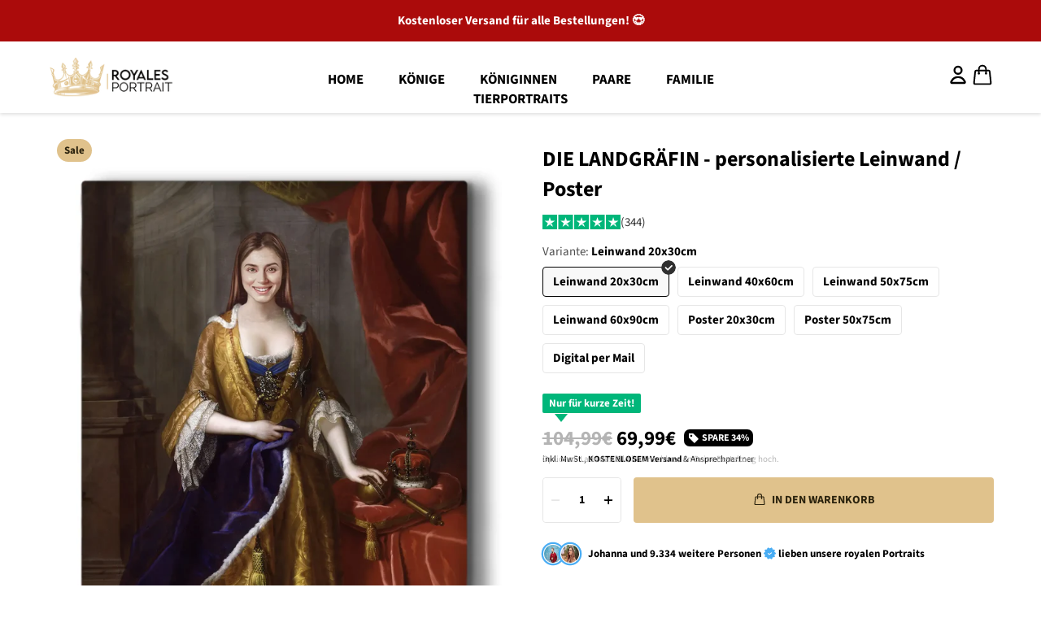

--- FILE ---
content_type: text/html; charset=utf-8
request_url: https://royalesportrait.de/products/die-landgrafin
body_size: 60937
content:
<!doctype html>
<html lang="de">
<head>
	<script id="pandectes-rules">   /* PANDECTES-GDPR: DO NOT MODIFY AUTO GENERATED CODE OF THIS SCRIPT */      window.PandectesSettings = {"store":{"id":44868731041,"plan":"basic","theme":"Copy of conrise-theme","primaryLocale":"de","adminMode":false,"headless":false,"storefrontRootDomain":"","checkoutRootDomain":"","storefrontAccessToken":""},"tsPublished":1732289384,"declaration":{"showPurpose":false,"showProvider":false,"showDateGenerated":false},"language":{"languageMode":"Single","fallbackLanguage":"de","languageDetection":"browser","languagesSupported":[]},"texts":{"managed":{"headerText":{"de":"Wir respektieren deine Privatsphäre"},"consentText":{"de":"Diese Website verwendet Cookies, um Ihnen das beste Erlebnis zu bieten."},"dismissButtonText":{"de":"Okay"},"linkText":{"de":"Mehr erfahren"},"imprintText":{"de":"Impressum"},"preferencesButtonText":{"de":"Einstellungen"},"allowButtonText":{"de":"Annehmen"},"denyButtonText":{"de":"Ablehnen"},"leaveSiteButtonText":{"de":"Diese Seite verlassen"},"cookiePolicyText":{"de":"Cookie-Richtlinie"},"preferencesPopupTitleText":{"de":"Einwilligungseinstellungen verwalten"},"preferencesPopupIntroText":{"de":"Wir verwenden Cookies, um die Funktionalität der Website zu optimieren, die Leistung zu analysieren und Ihnen ein personalisiertes Erlebnis zu bieten. Einige Cookies sind für den ordnungsgemäßen Betrieb der Website unerlässlich. Diese Cookies können nicht deaktiviert werden. In diesem Fenster können Sie Ihre Präferenzen für Cookies verwalten."},"preferencesPopupCloseButtonText":{"de":"Schließen"},"preferencesPopupAcceptAllButtonText":{"de":"Alles Akzeptieren"},"preferencesPopupRejectAllButtonText":{"de":"Alles ablehnen"},"preferencesPopupSaveButtonText":{"de":"Auswahl speichern"},"accessSectionTitleText":{"de":"Datenübertragbarkeit"},"accessSectionParagraphText":{"de":"Sie haben das Recht, jederzeit auf Ihre Daten zuzugreifen."},"rectificationSectionTitleText":{"de":"Datenberichtigung"},"rectificationSectionParagraphText":{"de":"Sie haben das Recht, die Aktualisierung Ihrer Daten zu verlangen, wann immer Sie dies für angemessen halten."},"erasureSectionTitleText":{"de":"Recht auf Vergessenwerden"},"erasureSectionParagraphText":{"de":"Sie haben das Recht, die Löschung aller Ihrer Daten zu verlangen. Danach können Sie nicht mehr auf Ihr Konto zugreifen."},"declIntroText":{"de":"Wir verwenden Cookies, um die Funktionalität der Website zu optimieren, die Leistung zu analysieren und Ihnen ein personalisiertes Erlebnis zu bieten. Einige Cookies sind für den ordnungsgemäßen Betrieb der Website unerlässlich. Diese Cookies können nicht deaktiviert werden. In diesem Fenster können Sie Ihre Präferenzen für Cookies verwalten."}},"categories":{"strictlyNecessaryCookiesTitleText":{"de":"Unbedingt notwendige Cookies"},"functionalityCookiesTitleText":{"de":"Funktionale Cookies"},"performanceCookiesTitleText":{"de":"Leistungs-Cookies"},"targetingCookiesTitleText":{"de":"Targeting-Cookies"},"unclassifiedCookiesTitleText":{"de":"Nicht klassifizierte Cookies"},"strictlyNecessaryCookiesDescriptionText":{"de":"Diese Cookies sind unerlässlich, damit Sie sich auf der Website bewegen und ihre Funktionen nutzen können, z. B. den Zugriff auf sichere Bereiche der Website. Ohne diese Cookies kann die Website nicht richtig funktionieren."},"functionalityCookiesDescriptionText":{"de":"Diese Cookies ermöglichen es der Website, verbesserte Funktionalität und Personalisierung bereitzustellen. Sie können von uns oder von Drittanbietern gesetzt werden, deren Dienste wir auf unseren Seiten hinzugefügt haben. Wenn Sie diese Cookies nicht zulassen, funktionieren einige oder alle dieser Dienste möglicherweise nicht richtig."},"performanceCookiesDescriptionText":{"de":"Diese Cookies ermöglichen es uns, die Leistung unserer Website zu überwachen und zu verbessern. Sie ermöglichen es uns beispielsweise, Besuche zu zählen, Verkehrsquellen zu identifizieren und zu sehen, welche Teile der Website am beliebtesten sind."},"targetingCookiesDescriptionText":{"de":"Diese Cookies können von unseren Werbepartnern über unsere Website gesetzt werden. Sie können von diesen Unternehmen verwendet werden, um ein Profil Ihrer Interessen zu erstellen und Ihnen relevante Werbung auf anderen Websites anzuzeigen. Sie speichern keine direkten personenbezogenen Daten, sondern basieren auf der eindeutigen Identifizierung Ihres Browsers und Ihres Internetgeräts. Wenn Sie diese Cookies nicht zulassen, erleben Sie weniger zielgerichtete Werbung."},"unclassifiedCookiesDescriptionText":{"de":"Nicht klassifizierte Cookies sind Cookies, die wir gerade zusammen mit den Anbietern einzelner Cookies klassifizieren."}},"auto":{"declName":{"de":"Name"},"declPath":{"de":"Weg"},"declType":{"de":"Typ"},"declDomain":{"de":"Domain"},"declPurpose":{"de":"Zweck"},"declProvider":{"de":"Anbieter"},"declRetention":{"de":"Speicherdauer"},"declFirstParty":{"de":"Erstanbieter"},"declThirdParty":{"de":"Drittanbieter"},"declSeconds":{"de":"Sekunden"},"declMinutes":{"de":"Minuten"},"declHours":{"de":"Std."},"declDays":{"de":"Tage"},"declMonths":{"de":"Monate"},"declYears":{"de":"Jahre"},"declSession":{"de":"Sitzung"},"cookiesDetailsText":{"de":"Cookie-Details"},"preferencesPopupAlwaysAllowedText":{"de":"Immer erlaubt"},"submitButton":{"de":"einreichen"},"submittingButton":{"de":"Senden..."},"cancelButton":{"de":"Abbrechen"},"guestsSupportInfoText":{"de":"Bitte loggen Sie sich mit Ihrem Kundenkonto ein, um fortzufahren."},"guestsSupportEmailPlaceholder":{"de":"E-Mail-Addresse"},"guestsSupportEmailValidationError":{"de":"Email ist ungültig"},"guestsSupportEmailSuccessTitle":{"de":"Vielen Dank für die Anfrage"},"guestsSupportEmailFailureTitle":{"de":"Ein Problem ist aufgetreten"},"guestsSupportEmailSuccessMessage":{"de":"Wenn Sie als Kunde dieses Shops registriert sind, erhalten Sie in Kürze eine E-Mail mit Anweisungen zum weiteren Vorgehen."},"guestsSupportEmailFailureMessage":{"de":"Ihre Anfrage wurde nicht übermittelt. Bitte versuchen Sie es erneut und wenn das Problem weiterhin besteht, wenden Sie sich an den Shop-Inhaber, um Hilfe zu erhalten."},"confirmationSuccessTitle":{"de":"Ihre Anfrage wurde bestätigt"},"confirmationFailureTitle":{"de":"Ein Problem ist aufgetreten"},"confirmationSuccessMessage":{"de":"Wir werden uns in Kürze zu Ihrem Anliegen bei Ihnen melden."},"confirmationFailureMessage":{"de":"Ihre Anfrage wurde nicht bestätigt. Bitte versuchen Sie es erneut und wenn das Problem weiterhin besteht, wenden Sie sich an den Ladenbesitzer, um Hilfe zu erhalten"},"consentSectionTitleText":{"de":"Ihre Cookie-Einwilligung"},"consentSectionNoConsentText":{"de":"Sie haben der Cookie-Richtlinie dieser Website nicht zugestimmt."},"consentSectionConsentedText":{"de":"Sie haben der Cookie-Richtlinie dieser Website zugestimmt am"},"consentStatus":{"de":"Einwilligungspräferenz"},"consentDate":{"de":"Zustimmungsdatum"},"consentId":{"de":"Einwilligungs-ID"},"consentSectionChangeConsentActionText":{"de":"Einwilligungspräferenz ändern"},"accessSectionGDPRRequestsActionText":{"de":"Anfragen betroffener Personen"},"accessSectionAccountInfoActionText":{"de":"persönliche Daten"},"accessSectionOrdersRecordsActionText":{"de":"Aufträge"},"accessSectionDownloadReportActionText":{"de":"Alle Daten anfordern"},"rectificationCommentPlaceholder":{"de":"Beschreiben Sie, was Sie aktualisieren möchten"},"rectificationCommentValidationError":{"de":"Kommentar ist erforderlich"},"rectificationSectionEditAccountActionText":{"de":"Aktualisierung anfordern"},"erasureSectionRequestDeletionActionText":{"de":"Löschung personenbezogener Daten anfordern"}}},"library":{"previewMode":false,"fadeInTimeout":0,"defaultBlocked":7,"showLink":true,"showImprintLink":true,"showGoogleLink":false,"enabled":true,"cookie":{"name":"_pandectes_gdpr","expiryDays":365,"secure":true,"domain":""},"dismissOnScroll":false,"dismissOnWindowClick":false,"dismissOnTimeout":false,"palette":{"popup":{"background":"#FFFFFF","backgroundForCalculations":{"a":1,"b":255,"g":255,"r":255},"text":"#000000"},"button":{"background":"#000000","backgroundForCalculations":{"a":1,"b":0,"g":0,"r":0},"text":"#FFFFFF","textForCalculation":{"a":1,"b":255,"g":255,"r":255},"border":"transparent"}},"content":{"href":"https://royalesportrait.de/policies/privacy-policy","imprintHref":"https://royalesportrait.de/policies/legal-notice","close":"&#10005;","target":"","logo":"<img class=\"cc-banner-logo\" height=\"40\" width=\"40\" src=\"https://cdn.shopify.com/s/files/1/0448/6873/1041/t/9/assets/pandectes-logo.png?v=1732268259\" alt=\"logo\" />"},"window":"<div role=\"dialog\" aria-live=\"polite\" aria-label=\"cookieconsent\" aria-describedby=\"cookieconsent:desc\" id=\"pandectes-banner\" class=\"cc-window-wrapper cc-bottom-left-wrapper\"><div class=\"pd-cookie-banner-window cc-window {{classes}}\"><!--googleoff: all-->{{children}}<!--googleon: all--></div></div>","compliance":{"opt-both":"<div class=\"cc-compliance cc-highlight\">{{deny}}{{allow}}</div>"},"type":"opt-both","layouts":{"basic":"{{logo}}{{messagelink}}{{compliance}}{{close}}"},"position":"bottom-left","theme":"block","revokable":false,"animateRevokable":false,"revokableReset":false,"revokableLogoUrl":"https://cdn.shopify.com/s/files/1/0448/6873/1041/t/9/assets/pandectes-reopen-logo.png?v=1732268259","revokablePlacement":"bottom-left","revokableMarginHorizontal":15,"revokableMarginVertical":15,"static":false,"autoAttach":true,"hasTransition":true,"blacklistPage":[""]},"geolocation":{"brOnly":false,"caOnly":false,"euOnly":false,"canadaOnly":false},"dsr":{"guestsSupport":false,"accessSectionDownloadReportAuto":false},"banner":{"resetTs":1670237220,"extraCss":"        .cc-banner-logo {max-width: 24em!important;}    @media(min-width: 768px) {.cc-window.cc-floating{max-width: 24em!important;width: 24em!important;}}    .cc-message, .pd-cookie-banner-window .cc-header, .cc-logo {text-align: left}    .cc-window-wrapper{z-index: 2147483647;}    .cc-window{z-index: 2147483647;font-family: inherit;}    .pd-cookie-banner-window .cc-header{font-family: inherit;}    .pd-cp-ui{font-family: inherit; background-color: #FFFFFF;color:#000000;}    button.pd-cp-btn, a.pd-cp-btn{background-color:#000000;color:#FFFFFF!important;}    input + .pd-cp-preferences-slider{background-color: rgba(0, 0, 0, 0.3)}    .pd-cp-scrolling-section::-webkit-scrollbar{background-color: rgba(0, 0, 0, 0.3)}    input:checked + .pd-cp-preferences-slider{background-color: rgba(0, 0, 0, 1)}    .pd-cp-scrolling-section::-webkit-scrollbar-thumb {background-color: rgba(0, 0, 0, 1)}    .pd-cp-ui-close{color:#000000;}    .pd-cp-preferences-slider:before{background-color: #FFFFFF}    .pd-cp-title:before {border-color: #000000!important}    .pd-cp-preferences-slider{background-color:#000000}    .pd-cp-toggle{color:#000000!important}    @media(max-width:699px) {.pd-cp-ui-close-top svg {fill: #000000}}    .pd-cp-toggle:hover,.pd-cp-toggle:visited,.pd-cp-toggle:active{color:#000000!important}    .pd-cookie-banner-window {box-shadow: 0 0 18px rgb(0 0 0 / 20%);}  ","customJavascript":null,"showPoweredBy":false,"revokableTrigger":false,"hybridStrict":false,"cookiesBlockedByDefault":"7","isActive":false,"implicitSavePreferences":false,"cookieIcon":false,"blockBots":false,"showCookiesDetails":true,"hasTransition":true,"blockingPage":false,"showOnlyLandingPage":false,"leaveSiteUrl":"https://www.google.com","linkRespectStoreLang":false},"cookies":{"0":[{"name":"keep_alive","type":"http","domain":"royalesportrait.de","path":"/","provider":"Shopify","firstParty":true,"retention":"30 minute(s)","expires":30,"unit":"declMinutes","purpose":{"de":"Wird im Zusammenhang mit der Käuferlokalisierung verwendet."}},{"name":"secure_customer_sig","type":"http","domain":"royalesportrait.de","path":"/","provider":"Shopify","firstParty":true,"retention":"1 year(s)","expires":1,"unit":"declYears","purpose":{"de":"Wird im Zusammenhang mit dem Kundenlogin verwendet."}},{"name":"localization","type":"http","domain":"royalesportrait.de","path":"/","provider":"Shopify","firstParty":true,"retention":"1 year(s)","expires":1,"unit":"declYears","purpose":{"de":"Lokalisierung von Shopify-Shops"}},{"name":"cart_currency","type":"http","domain":"royalesportrait.de","path":"/","provider":"Shopify","firstParty":true,"retention":"14 day(s)","expires":14,"unit":"declDays","purpose":{"de":"Das Cookie ist für die sichere Checkout- und Zahlungsfunktion auf der Website erforderlich. Diese Funktion wird von shopify.com bereitgestellt."}},{"name":"shopify_pay_redirect","type":"http","domain":"royalesportrait.de","path":"/","provider":"Shopify","firstParty":true,"retention":"60 minute(s)","expires":60,"unit":"declMinutes","purpose":{"de":"Das Cookie ist für die sichere Checkout- und Zahlungsfunktion auf der Website erforderlich. Diese Funktion wird von shopify.com bereitgestellt."}},{"name":"_secure_session_id","type":"http","domain":"royalesportrait.de","path":"/","provider":"Shopify","firstParty":true,"retention":"24 hour(s)","expires":24,"unit":"declHours","purpose":{"de":"Wird in Verbindung mit der Navigation durch eine Storefront verwendet."}}],"1":[{"name":"_orig_referrer","type":"http","domain":".royalesportrait.de","path":"/","provider":"Shopify","firstParty":true,"retention":"14 day(s)","expires":14,"unit":"declDays","purpose":{"de":"Verfolgt Zielseiten."}},{"name":"_landing_page","type":"http","domain":".royalesportrait.de","path":"/","provider":"Shopify","firstParty":true,"retention":"14 day(s)","expires":14,"unit":"declDays","purpose":{"de":"Verfolgt Zielseiten."}},{"name":"_y","type":"http","domain":".royalesportrait.de","path":"/","provider":"Shopify","firstParty":true,"retention":"1 year(s)","expires":1,"unit":"declYears","purpose":{"de":"Shopify-Analysen."}},{"name":"_s","type":"http","domain":".royalesportrait.de","path":"/","provider":"Shopify","firstParty":true,"retention":"30 minute(s)","expires":30,"unit":"declMinutes","purpose":{"de":"Shopify-Analysen."}},{"name":"_shopify_y","type":"http","domain":".royalesportrait.de","path":"/","provider":"Shopify","firstParty":true,"retention":"1 year(s)","expires":1,"unit":"declYears","purpose":{"de":"Shopify-Analysen."}},{"name":"_shopify_s","type":"http","domain":".royalesportrait.de","path":"/","provider":"Shopify","firstParty":true,"retention":"30 minute(s)","expires":30,"unit":"declMinutes","purpose":{"de":"Shopify-Analysen."}},{"name":"_shopify_sa_t","type":"http","domain":".royalesportrait.de","path":"/","provider":"Shopify","firstParty":true,"retention":"30 minute(s)","expires":30,"unit":"declMinutes","purpose":{"de":"Shopify-Analysen in Bezug auf Marketing und Empfehlungen."}},{"name":"_shopify_sa_p","type":"http","domain":".royalesportrait.de","path":"/","provider":"Shopify","firstParty":true,"retention":"30 minute(s)","expires":30,"unit":"declMinutes","purpose":{"de":"Shopify-Analysen in Bezug auf Marketing und Empfehlungen."}}],"2":[{"name":"_ga_3HTZZFQ3MW","type":"http","domain":".royalesportrait.de","path":"/","provider":"Google","firstParty":true,"retention":"1 year(s)","expires":1,"unit":"declYears","purpose":{"de":""}},{"name":"_ga","type":"http","domain":".royalesportrait.de","path":"/","provider":"Google","firstParty":true,"retention":"1 year(s)","expires":1,"unit":"declYears","purpose":{"de":"Cookie wird von Google Analytics mit unbekannter Funktionalität gesetzt"}},{"name":"_gid","type":"http","domain":".royalesportrait.de","path":"/","provider":"Google","firstParty":true,"retention":"24 hour(s)","expires":24,"unit":"declHours","purpose":{"de":"Cookie wird von Google Analytics platziert, um Seitenaufrufe zu zählen und zu verfolgen."}},{"name":"_gat","type":"http","domain":".royalesportrait.de","path":"/","provider":"Google","firstParty":true,"retention":"42 second(s)","expires":42,"unit":"declSeconds","purpose":{"de":"Cookie wird von Google Analytics platziert, um Anfragen von Bots zu filtern."}}],"4":[{"name":"MUID","type":"http","domain":".bing.com","path":"/","provider":"Microsoft","firstParty":false,"retention":"1 year(s)","expires":1,"unit":"declYears","purpose":{"de":"Cookie wird von Microsoft platziert, um Besuche auf Websites zu verfolgen."}},{"name":"_uetsid","type":"http","domain":".royalesportrait.de","path":"/","provider":"Bing","firstParty":true,"retention":"24 hour(s)","expires":24,"unit":"declHours","purpose":{"de":"Dieses Cookie wird von Bing verwendet, um zu bestimmen, welche Anzeigen gezeigt werden sollen, die für den Endbenutzer relevant sein könnten, der die Website durchsucht."}},{"name":"_gcl_au","type":"http","domain":".royalesportrait.de","path":"/","provider":"Google","firstParty":true,"retention":"90 day(s)","expires":90,"unit":"declDays","purpose":{"de":"Cookie wird von Google Tag Manager platziert, um Conversions zu verfolgen."}},{"name":"__kla_id","type":"http","domain":"royalesportrait.de","path":"/","provider":"Klaviyo","firstParty":true,"retention":"1 year(s)","expires":1,"unit":"declYears","purpose":{"de":"Verfolgt, wenn jemand durch eine Klaviyo-E-Mail auf Ihre Website klickt"}},{"name":"IDE","type":"http","domain":".doubleclick.net","path":"/","provider":"Google","firstParty":false,"retention":"1 year(s)","expires":1,"unit":"declYears","purpose":{"de":"Um die Aktionen der Besucher zu messen, nachdem sie sich durch eine Anzeige geklickt haben. Verfällt nach 1 Jahr."}},{"name":"_fbp","type":"http","domain":".royalesportrait.de","path":"/","provider":"Facebook","firstParty":true,"retention":"90 day(s)","expires":90,"unit":"declDays","purpose":{"de":"Cookie wird von Facebook platziert, um Besuche auf Websites zu verfolgen."}},{"name":"_pin_unauth","type":"http","domain":".royalesportrait.de","path":"/","provider":"Pinterest","firstParty":true,"retention":"1 year(s)","expires":1,"unit":"declYears","purpose":{"de":""}}],"8":[{"name":"MR","type":"http","domain":".bat.bing.com","path":"/","provider":"Unknown","firstParty":false,"retention":"7 day(s)","expires":7,"unit":"declDays","purpose":{"de":""}},{"name":"_uetvid","type":"http","domain":".royalesportrait.de","path":"/","provider":"Unknown","firstParty":true,"retention":"1 year(s)","expires":1,"unit":"declYears","purpose":{"de":""}},{"name":"_tt_enable_cookie","type":"http","domain":".royalesportrait.de","path":"/","provider":"Unknown","firstParty":true,"retention":"1 year(s)","expires":1,"unit":"declYears","purpose":{"de":""}},{"name":"_ttp","type":"http","domain":".royalesportrait.de","path":"/","provider":"Unknown","firstParty":true,"retention":"1 year(s)","expires":1,"unit":"declYears","purpose":{"de":""}},{"name":"_hjSessionUser_3217015","type":"http","domain":".royalesportrait.de","path":"/","provider":"Unknown","firstParty":true,"retention":"1 year(s)","expires":1,"unit":"declYears","purpose":{"de":""}},{"name":"_hjFirstSeen","type":"http","domain":".royalesportrait.de","path":"/","provider":"Unknown","firstParty":true,"retention":"30 minute(s)","expires":30,"unit":"declMinutes","purpose":{"de":""}},{"name":"_hjIncludedInSessionSample","type":"http","domain":"royalesportrait.de","path":"/","provider":"Unknown","firstParty":true,"retention":"2 minute(s)","expires":2,"unit":"declMinutes","purpose":{"de":""}},{"name":"_hjSession_3217015","type":"http","domain":".royalesportrait.de","path":"/","provider":"Unknown","firstParty":true,"retention":"30 minute(s)","expires":30,"unit":"declMinutes","purpose":{"de":""}},{"name":"_hjIncludedInPageviewSample","type":"http","domain":"royalesportrait.de","path":"/","provider":"Unknown","firstParty":true,"retention":"2 minute(s)","expires":2,"unit":"declMinutes","purpose":{"de":""}},{"name":"_hjAbsoluteSessionInProgress","type":"http","domain":".royalesportrait.de","path":"/","provider":"Unknown","firstParty":true,"retention":"30 minute(s)","expires":30,"unit":"declMinutes","purpose":{"de":""}}]},"blocker":{"isActive":false,"googleConsentMode":{"id":"","analyticsId":"","adwordsId":"","isActive":false,"adStorageCategory":4,"analyticsStorageCategory":2,"personalizationStorageCategory":1,"functionalityStorageCategory":1,"customEvent":true,"securityStorageCategory":0,"redactData":true,"urlPassthrough":false},"facebookPixel":{"id":"","isActive":false,"ldu":false},"microsoft":{},"rakuten":{"isActive":false,"cmp":false,"ccpa":false},"defaultBlocked":7,"patterns":{"whiteList":[],"blackList":{"1":[],"2":[],"4":[],"8":[]},"iframesWhiteList":[],"iframesBlackList":{"1":[],"2":[],"4":[],"8":[]},"beaconsWhiteList":[],"beaconsBlackList":{"1":[],"2":[],"4":[],"8":[]}}}}      !function(){"use strict";window.PandectesRules=window.PandectesRules||{},window.PandectesRules.manualBlacklist={1:[],2:[],4:[]},window.PandectesRules.blacklistedIFrames={1:[],2:[],4:[]},window.PandectesRules.blacklistedCss={1:[],2:[],4:[]},window.PandectesRules.blacklistedBeacons={1:[],2:[],4:[]};var e="javascript/blocked";function t(e){return new RegExp(e.replace(/[/\\.+?$()]/g,"\\$&").replace("*","(.*)"))}var n=function(e){var t=arguments.length>1&&void 0!==arguments[1]?arguments[1]:"log";new URLSearchParams(window.location.search).get("log")&&console[t]("PandectesRules: ".concat(e))};function a(e){var t=document.createElement("script");t.async=!0,t.src=e,document.head.appendChild(t)}function r(e,t){var n=Object.keys(e);if(Object.getOwnPropertySymbols){var a=Object.getOwnPropertySymbols(e);t&&(a=a.filter((function(t){return Object.getOwnPropertyDescriptor(e,t).enumerable}))),n.push.apply(n,a)}return n}function o(e){for(var t=1;t<arguments.length;t++){var n=null!=arguments[t]?arguments[t]:{};t%2?r(Object(n),!0).forEach((function(t){s(e,t,n[t])})):Object.getOwnPropertyDescriptors?Object.defineProperties(e,Object.getOwnPropertyDescriptors(n)):r(Object(n)).forEach((function(t){Object.defineProperty(e,t,Object.getOwnPropertyDescriptor(n,t))}))}return e}function i(e){var t=function(e,t){if("object"!=typeof e||!e)return e;var n=e[Symbol.toPrimitive];if(void 0!==n){var a=n.call(e,t||"default");if("object"!=typeof a)return a;throw new TypeError("@@toPrimitive must return a primitive value.")}return("string"===t?String:Number)(e)}(e,"string");return"symbol"==typeof t?t:t+""}function s(e,t,n){return(t=i(t))in e?Object.defineProperty(e,t,{value:n,enumerable:!0,configurable:!0,writable:!0}):e[t]=n,e}function c(e,t){return function(e){if(Array.isArray(e))return e}(e)||function(e,t){var n=null==e?null:"undefined"!=typeof Symbol&&e[Symbol.iterator]||e["@@iterator"];if(null!=n){var a,r,o,i,s=[],c=!0,l=!1;try{if(o=(n=n.call(e)).next,0===t){if(Object(n)!==n)return;c=!1}else for(;!(c=(a=o.call(n)).done)&&(s.push(a.value),s.length!==t);c=!0);}catch(e){l=!0,r=e}finally{try{if(!c&&null!=n.return&&(i=n.return(),Object(i)!==i))return}finally{if(l)throw r}}return s}}(e,t)||d(e,t)||function(){throw new TypeError("Invalid attempt to destructure non-iterable instance.\nIn order to be iterable, non-array objects must have a [Symbol.iterator]() method.")}()}function l(e){return function(e){if(Array.isArray(e))return u(e)}(e)||function(e){if("undefined"!=typeof Symbol&&null!=e[Symbol.iterator]||null!=e["@@iterator"])return Array.from(e)}(e)||d(e)||function(){throw new TypeError("Invalid attempt to spread non-iterable instance.\nIn order to be iterable, non-array objects must have a [Symbol.iterator]() method.")}()}function d(e,t){if(e){if("string"==typeof e)return u(e,t);var n=Object.prototype.toString.call(e).slice(8,-1);return"Object"===n&&e.constructor&&(n=e.constructor.name),"Map"===n||"Set"===n?Array.from(e):"Arguments"===n||/^(?:Ui|I)nt(?:8|16|32)(?:Clamped)?Array$/.test(n)?u(e,t):void 0}}function u(e,t){(null==t||t>e.length)&&(t=e.length);for(var n=0,a=new Array(t);n<t;n++)a[n]=e[n];return a}var f=window.PandectesRulesSettings||window.PandectesSettings,g=!(void 0===window.dataLayer||!Array.isArray(window.dataLayer)||!window.dataLayer.some((function(e){return"pandectes_full_scan"===e.event}))),p=function(){var e,t=arguments.length>0&&void 0!==arguments[0]?arguments[0]:"_pandectes_gdpr",n=("; "+document.cookie).split("; "+t+"=");if(n.length<2)e={};else{var a=n.pop().split(";");e=window.atob(a.shift())}var r=function(e){try{return JSON.parse(e)}catch(e){return!1}}(e);return!1!==r?r:e}(),h=f.banner.isActive,y=f.blocker,v=y.defaultBlocked,w=y.patterns,m=p&&null!==p.preferences&&void 0!==p.preferences?p.preferences:null,b=g?0:h?null===m?v:m:0,k={1:!(1&b),2:!(2&b),4:!(4&b)},_=w.blackList,S=w.whiteList,L=w.iframesBlackList,C=w.iframesWhiteList,P=w.beaconsBlackList,A=w.beaconsWhiteList,O={blackList:[],whiteList:[],iframesBlackList:{1:[],2:[],4:[],8:[]},iframesWhiteList:[],beaconsBlackList:{1:[],2:[],4:[],8:[]},beaconsWhiteList:[]};[1,2,4].map((function(e){var n;k[e]||((n=O.blackList).push.apply(n,l(_[e].length?_[e].map(t):[])),O.iframesBlackList[e]=L[e].length?L[e].map(t):[],O.beaconsBlackList[e]=P[e].length?P[e].map(t):[])})),O.whiteList=S.length?S.map(t):[],O.iframesWhiteList=C.length?C.map(t):[],O.beaconsWhiteList=A.length?A.map(t):[];var E={scripts:[],iframes:{1:[],2:[],4:[]},beacons:{1:[],2:[],4:[]},css:{1:[],2:[],4:[]}},I=function(t,n){return t&&(!n||n!==e)&&(!O.blackList||O.blackList.some((function(e){return e.test(t)})))&&(!O.whiteList||O.whiteList.every((function(e){return!e.test(t)})))},B=function(e,t){var n=O.iframesBlackList[t],a=O.iframesWhiteList;return e&&(!n||n.some((function(t){return t.test(e)})))&&(!a||a.every((function(t){return!t.test(e)})))},j=function(e,t){var n=O.beaconsBlackList[t],a=O.beaconsWhiteList;return e&&(!n||n.some((function(t){return t.test(e)})))&&(!a||a.every((function(t){return!t.test(e)})))},T=new MutationObserver((function(e){for(var t=0;t<e.length;t++)for(var n=e[t].addedNodes,a=0;a<n.length;a++){var r=n[a],o=r.dataset&&r.dataset.cookiecategory;if(1===r.nodeType&&"LINK"===r.tagName){var i=r.dataset&&r.dataset.href;if(i&&o)switch(o){case"functionality":case"C0001":E.css[1].push(i);break;case"performance":case"C0002":E.css[2].push(i);break;case"targeting":case"C0003":E.css[4].push(i)}}}})),R=new MutationObserver((function(t){for(var a=0;a<t.length;a++)for(var r=t[a].addedNodes,o=function(){var t=r[i],a=t.src||t.dataset&&t.dataset.src,o=t.dataset&&t.dataset.cookiecategory;if(1===t.nodeType&&"IFRAME"===t.tagName){if(a){var s=!1;B(a,1)||"functionality"===o||"C0001"===o?(s=!0,E.iframes[1].push(a)):B(a,2)||"performance"===o||"C0002"===o?(s=!0,E.iframes[2].push(a)):(B(a,4)||"targeting"===o||"C0003"===o)&&(s=!0,E.iframes[4].push(a)),s&&(t.removeAttribute("src"),t.setAttribute("data-src",a))}}else if(1===t.nodeType&&"IMG"===t.tagName){if(a){var c=!1;j(a,1)?(c=!0,E.beacons[1].push(a)):j(a,2)?(c=!0,E.beacons[2].push(a)):j(a,4)&&(c=!0,E.beacons[4].push(a)),c&&(t.removeAttribute("src"),t.setAttribute("data-src",a))}}else if(1===t.nodeType&&"SCRIPT"===t.tagName){var l=t.type,d=!1;if(I(a,l)?(n("rule blocked: ".concat(a)),d=!0):a&&o?n("manually blocked @ ".concat(o,": ").concat(a)):o&&n("manually blocked @ ".concat(o,": inline code")),d){E.scripts.push([t,l]),t.type=e;t.addEventListener("beforescriptexecute",(function n(a){t.getAttribute("type")===e&&a.preventDefault(),t.removeEventListener("beforescriptexecute",n)})),t.parentElement&&t.parentElement.removeChild(t)}}},i=0;i<r.length;i++)o()})),D=document.createElement,x={src:Object.getOwnPropertyDescriptor(HTMLScriptElement.prototype,"src"),type:Object.getOwnPropertyDescriptor(HTMLScriptElement.prototype,"type")};window.PandectesRules.unblockCss=function(e){var t=E.css[e]||[];t.length&&n("Unblocking CSS for ".concat(e)),t.forEach((function(e){var t=document.querySelector('link[data-href^="'.concat(e,'"]'));t.removeAttribute("data-href"),t.href=e})),E.css[e]=[]},window.PandectesRules.unblockIFrames=function(e){var t=E.iframes[e]||[];t.length&&n("Unblocking IFrames for ".concat(e)),O.iframesBlackList[e]=[],t.forEach((function(e){var t=document.querySelector('iframe[data-src^="'.concat(e,'"]'));t.removeAttribute("data-src"),t.src=e})),E.iframes[e]=[]},window.PandectesRules.unblockBeacons=function(e){var t=E.beacons[e]||[];t.length&&n("Unblocking Beacons for ".concat(e)),O.beaconsBlackList[e]=[],t.forEach((function(e){var t=document.querySelector('img[data-src^="'.concat(e,'"]'));t.removeAttribute("data-src"),t.src=e})),E.beacons[e]=[]},window.PandectesRules.unblockInlineScripts=function(e){var t=1===e?"functionality":2===e?"performance":"targeting",a=document.querySelectorAll('script[type="javascript/blocked"][data-cookiecategory="'.concat(t,'"]'));n("unblockInlineScripts: ".concat(a.length," in ").concat(t)),a.forEach((function(e){var t=document.createElement("script");t.type="text/javascript",e.hasAttribute("src")?t.src=e.getAttribute("src"):t.textContent=e.textContent,document.head.appendChild(t),e.parentNode.removeChild(e)}))},window.PandectesRules.unblockInlineCss=function(e){var t=1===e?"functionality":2===e?"performance":"targeting",a=document.querySelectorAll('link[data-cookiecategory="'.concat(t,'"]'));n("unblockInlineCss: ".concat(a.length," in ").concat(t)),a.forEach((function(e){e.href=e.getAttribute("data-href")}))},window.PandectesRules.unblock=function(e){e.length<1?(O.blackList=[],O.whiteList=[],O.iframesBlackList=[],O.iframesWhiteList=[]):(O.blackList&&(O.blackList=O.blackList.filter((function(t){return e.every((function(e){return"string"==typeof e?!t.test(e):e instanceof RegExp?t.toString()!==e.toString():void 0}))}))),O.whiteList&&(O.whiteList=[].concat(l(O.whiteList),l(e.map((function(e){if("string"==typeof e){var n=".*"+t(e)+".*";if(O.whiteList.every((function(e){return e.toString()!==n.toString()})))return new RegExp(n)}else if(e instanceof RegExp&&O.whiteList.every((function(t){return t.toString()!==e.toString()})))return e;return null})).filter(Boolean)))));var a=0;l(E.scripts).forEach((function(e,t){var n=c(e,2),r=n[0],o=n[1];if(function(e){var t=e.getAttribute("src");return O.blackList&&O.blackList.every((function(e){return!e.test(t)}))||O.whiteList&&O.whiteList.some((function(e){return e.test(t)}))}(r)){for(var i=document.createElement("script"),s=0;s<r.attributes.length;s++){var l=r.attributes[s];"src"!==l.name&&"type"!==l.name&&i.setAttribute(l.name,r.attributes[s].value)}i.setAttribute("src",r.src),i.setAttribute("type",o||"application/javascript"),document.head.appendChild(i),E.scripts.splice(t-a,1),a++}})),0==O.blackList.length&&0===O.iframesBlackList[1].length&&0===O.iframesBlackList[2].length&&0===O.iframesBlackList[4].length&&0===O.beaconsBlackList[1].length&&0===O.beaconsBlackList[2].length&&0===O.beaconsBlackList[4].length&&(n("Disconnecting observers"),R.disconnect(),T.disconnect())};var N=f.store,U=N.adminMode,z=N.headless,M=N.storefrontRootDomain,q=N.checkoutRootDomain,F=N.storefrontAccessToken,W=f.banner.isActive,H=f.blocker.defaultBlocked;W&&function(e){if(window.Shopify&&window.Shopify.customerPrivacy)e();else{var t=null;window.Shopify&&window.Shopify.loadFeatures&&window.Shopify.trackingConsent?e():t=setInterval((function(){window.Shopify&&window.Shopify.loadFeatures&&(clearInterval(t),window.Shopify.loadFeatures([{name:"consent-tracking-api",version:"0.1"}],(function(t){t?n("Shopify.customerPrivacy API - failed to load"):(n("shouldShowBanner() -> ".concat(window.Shopify.trackingConsent.shouldShowBanner()," | saleOfDataRegion() -> ").concat(window.Shopify.trackingConsent.saleOfDataRegion())),e())})))}),10)}}((function(){!function(){var e=window.Shopify.trackingConsent;if(!1!==e.shouldShowBanner()||null!==m||7!==H)try{var t=U&&!(window.Shopify&&window.Shopify.AdminBarInjector),a={preferences:!(1&b)||g||t,analytics:!(2&b)||g||t,marketing:!(4&b)||g||t};z&&(a.headlessStorefront=!0,a.storefrontRootDomain=null!=M&&M.length?M:window.location.hostname,a.checkoutRootDomain=null!=q&&q.length?q:"checkout.".concat(window.location.hostname),a.storefrontAccessToken=null!=F&&F.length?F:""),e.firstPartyMarketingAllowed()===a.marketing&&e.analyticsProcessingAllowed()===a.analytics&&e.preferencesProcessingAllowed()===a.preferences||e.setTrackingConsent(a,(function(e){e&&e.error?n("Shopify.customerPrivacy API - failed to setTrackingConsent"):n("setTrackingConsent(".concat(JSON.stringify(a),")"))}))}catch(e){n("Shopify.customerPrivacy API - exception")}}(),function(){if(z){var e=window.Shopify.trackingConsent,t=e.currentVisitorConsent();if(navigator.globalPrivacyControl&&""===t.sale_of_data){var a={sale_of_data:!1,headlessStorefront:!0};a.storefrontRootDomain=null!=M&&M.length?M:window.location.hostname,a.checkoutRootDomain=null!=q&&q.length?q:"checkout.".concat(window.location.hostname),a.storefrontAccessToken=null!=F&&F.length?F:"",e.setTrackingConsent(a,(function(e){e&&e.error?n("Shopify.customerPrivacy API - failed to setTrackingConsent({".concat(JSON.stringify(a),")")):n("setTrackingConsent(".concat(JSON.stringify(a),")"))}))}}}()}));var G=["AT","BE","BG","HR","CY","CZ","DK","EE","FI","FR","DE","GR","HU","IE","IT","LV","LT","LU","MT","NL","PL","PT","RO","SK","SI","ES","SE","GB","LI","NO","IS"],J=f.banner,V=J.isActive,K=J.hybridStrict,$=f.geolocation,Y=$.caOnly,Z=void 0!==Y&&Y,Q=$.euOnly,X=void 0!==Q&&Q,ee=$.brOnly,te=void 0!==ee&&ee,ne=$.jpOnly,ae=void 0!==ne&&ne,re=$.thOnly,oe=void 0!==re&&re,ie=$.chOnly,se=void 0!==ie&&ie,ce=$.zaOnly,le=void 0!==ce&&ce,de=$.canadaOnly,ue=void 0!==de&&de,fe=$.globalVisibility,ge=void 0===fe||fe,pe=f.blocker,he=pe.defaultBlocked,ye=void 0===he?7:he,ve=pe.googleConsentMode,we=ve.isActive,me=ve.customEvent,be=ve.id,ke=void 0===be?"":be,_e=ve.analyticsId,Se=void 0===_e?"":_e,Le=ve.adwordsId,Ce=void 0===Le?"":Le,Pe=ve.redactData,Ae=ve.urlPassthrough,Oe=ve.adStorageCategory,Ee=ve.analyticsStorageCategory,Ie=ve.functionalityStorageCategory,Be=ve.personalizationStorageCategory,je=ve.securityStorageCategory,Te=ve.dataLayerProperty,Re=void 0===Te?"dataLayer":Te,De=ve.waitForUpdate,xe=void 0===De?0:De,Ne=ve.useNativeChannel,Ue=void 0!==Ne&&Ne;function ze(){window[Re].push(arguments)}window[Re]=window[Re]||[];var Me,qe,Fe={hasInitialized:!1,useNativeChannel:!1,ads_data_redaction:!1,url_passthrough:!1,data_layer_property:"dataLayer",storage:{ad_storage:"granted",ad_user_data:"granted",ad_personalization:"granted",analytics_storage:"granted",functionality_storage:"granted",personalization_storage:"granted",security_storage:"granted"}};if(V&&we){var We=ye&Oe?"denied":"granted",He=ye&Ee?"denied":"granted",Ge=ye&Ie?"denied":"granted",Je=ye&Be?"denied":"granted",Ve=ye&je?"denied":"granted";Fe.hasInitialized=!0,Fe.useNativeChannel=Ue,Fe.url_passthrough=Ae,Fe.ads_data_redaction="denied"===We&&Pe,Fe.storage.ad_storage=We,Fe.storage.ad_user_data=We,Fe.storage.ad_personalization=We,Fe.storage.analytics_storage=He,Fe.storage.functionality_storage=Ge,Fe.storage.personalization_storage=Je,Fe.storage.security_storage=Ve,Fe.data_layer_property=Re||"dataLayer",Fe.ads_data_redaction&&ze("set","ads_data_redaction",Fe.ads_data_redaction),Fe.url_passthrough&&ze("set","url_passthrough",Fe.url_passthrough),function(){!1===Ue?console.log("Pandectes: Google Consent Mode (av2)"):console.log("Pandectes: Google Consent Mode (av2nc)");var e=b!==ye?{wait_for_update:xe||500}:xe?{wait_for_update:xe}:{};ge&&!K?ze("consent","default",o(o({},Fe.storage),e)):(ze("consent","default",o(o(o({},Fe.storage),e),{},{region:[].concat(l(X||K?G:[]),l(Z&&!K?["US-CA","US-VA","US-CT","US-UT","US-CO"]:[]),l(te&&!K?["BR"]:[]),l(ae&&!K?["JP"]:[]),l(ue&&!K?["CA"]:[]),l(oe&&!K?["TH"]:[]),l(se&&!K?["CH"]:[]),l(le&&!K?["ZA"]:[]))})),ze("consent","default",{ad_storage:"granted",ad_user_data:"granted",ad_personalization:"granted",analytics_storage:"granted",functionality_storage:"granted",personalization_storage:"granted",security_storage:"granted"}));if(null!==m){var t=b&Oe?"denied":"granted",n=b&Ee?"denied":"granted",r=b&Ie?"denied":"granted",i=b&Be?"denied":"granted",s=b&je?"denied":"granted";Fe.storage.ad_storage=t,Fe.storage.ad_user_data=t,Fe.storage.ad_personalization=t,Fe.storage.analytics_storage=n,Fe.storage.functionality_storage=r,Fe.storage.personalization_storage=i,Fe.storage.security_storage=s,ze("consent","update",Fe.storage)}(ke.length||Se.length||Ce.length)&&(window[Fe.data_layer_property].push({"pandectes.start":(new Date).getTime(),event:"pandectes-rules.min.js"}),(Se.length||Ce.length)&&ze("js",new Date));var c="https://www.googletagmanager.com";if(ke.length){var d=ke.split(",");window[Fe.data_layer_property].push({"gtm.start":(new Date).getTime(),event:"gtm.js"});for(var u=0;u<d.length;u++){var f="dataLayer"!==Fe.data_layer_property?"&l=".concat(Fe.data_layer_property):"";a("".concat(c,"/gtm.js?id=").concat(d[u].trim()).concat(f))}}if(Se.length)for(var g=Se.split(","),p=0;p<g.length;p++){var h=g[p].trim();h.length&&(a("".concat(c,"/gtag/js?id=").concat(h)),ze("config",h,{send_page_view:!1}))}if(Ce.length)for(var y=Ce.split(","),v=0;v<y.length;v++){var w=y[v].trim();w.length&&(a("".concat(c,"/gtag/js?id=").concat(w)),ze("config",w,{allow_enhanced_conversions:!0}))}}()}V&&me&&(qe={event:"Pandectes_Consent_Update",pandectes_status:7===(Me=b)?"deny":0===Me?"allow":"mixed",pandectes_categories:{C0000:"allow",C0001:k[1]?"allow":"deny",C0002:k[2]?"allow":"deny",C0003:k[4]?"allow":"deny"}},window[Re].push(qe),null!==m&&function(e){if(window.Shopify&&window.Shopify.analytics)e();else{var t=null;window.Shopify&&window.Shopify.analytics?e():t=setInterval((function(){window.Shopify&&window.Shopify.analytics&&(clearInterval(t),e())}),10)}}((function(){console.log("publishing Web Pixels API custom event"),window.Shopify.analytics.publish("Pandectes_Consent_Update",qe)})));var Ke=f.blocker,$e=Ke.klaviyoIsActive,Ye=Ke.googleConsentMode.adStorageCategory;$e&&window.addEventListener("PandectesEvent_OnConsent",(function(e){var t=e.detail.preferences;if(null!=t){var n=t&Ye?"denied":"granted";void 0!==window.klaviyo&&window.klaviyo.isIdentified()&&window.klaviyo.push(["identify",{ad_personalization:n,ad_user_data:n}])}})),f.banner.revokableTrigger&&window.addEventListener("PandectesEvent_OnInitialize",(function(){document.querySelectorAll('[href*="#reopenBanner"]').forEach((function(e){e.onclick=function(e){e.preventDefault(),window.Pandectes.fn.revokeConsent()}}))}));var Ze=f.banner.isActive,Qe=f.blocker,Xe=Qe.defaultBlocked,et=void 0===Xe?7:Xe,tt=Qe.microsoft,nt=tt.isActive,at=tt.uetTags,rt=tt.dataLayerProperty,ot=void 0===rt?"uetq":rt,it={hasInitialized:!1,data_layer_property:"uetq",storage:{ad_storage:"granted"}};if(window[ot]=window[ot]||[],nt&&ft("_uetmsdns","1",365),Ze&&nt){var st=4&et?"denied":"granted";if(it.hasInitialized=!0,it.storage.ad_storage=st,window[ot].push("consent","default",it.storage),"granted"==st&&(ft("_uetmsdns","0",365),console.log("setting cookie")),null!==m){var ct=4&b?"denied":"granted";it.storage.ad_storage=ct,window[ot].push("consent","update",it.storage),"granted"===ct&&ft("_uetmsdns","0",365)}if(at.length)for(var lt=at.split(","),dt=0;dt<lt.length;dt++)lt[dt].trim().length&&ut(lt[dt])}function ut(e){var t=document.createElement("script");t.type="text/javascript",t.src="//bat.bing.com/bat.js",t.onload=function(){var t={ti:e};t.q=window.uetq,window.uetq=new UET(t),window.uetq.push("consent","default",{ad_storage:"denied"}),window[ot].push("pageLoad")},document.head.appendChild(t)}function ft(e,t,n){var a=new Date;a.setTime(a.getTime()+24*n*60*60*1e3);var r="expires="+a.toUTCString();document.cookie="".concat(e,"=").concat(t,"; ").concat(r,"; path=/; secure; samesite=strict")}window.PandectesRules.gcm=Fe;var gt=f.banner.isActive,pt=f.blocker.isActive;n("Prefs: ".concat(b," | Banner: ").concat(gt?"on":"off"," | Blocker: ").concat(pt?"on":"off"));var ht=null===m&&/\/checkouts\//.test(window.location.pathname);0!==b&&!1===g&&pt&&!ht&&(n("Blocker will execute"),document.createElement=function(){for(var t=arguments.length,n=new Array(t),a=0;a<t;a++)n[a]=arguments[a];if("script"!==n[0].toLowerCase())return D.bind?D.bind(document).apply(void 0,n):D;var r=D.bind(document).apply(void 0,n);try{Object.defineProperties(r,{src:o(o({},x.src),{},{set:function(t){I(t,r.type)&&x.type.set.call(this,e),x.src.set.call(this,t)}}),type:o(o({},x.type),{},{get:function(){var t=x.type.get.call(this);return t===e||I(this.src,t)?null:t},set:function(t){var n=I(r.src,r.type)?e:t;x.type.set.call(this,n)}})}),r.setAttribute=function(t,n){if("type"===t){var a=I(r.src,r.type)?e:n;x.type.set.call(r,a)}else"src"===t?(I(n,r.type)&&x.type.set.call(r,e),x.src.set.call(r,n)):HTMLScriptElement.prototype.setAttribute.call(r,t,n)}}catch(e){console.warn("Yett: unable to prevent script execution for script src ",r.src,".\n",'A likely cause would be because you are using a third-party browser extension that monkey patches the "document.createElement" function.')}return r},R.observe(document.documentElement,{childList:!0,subtree:!0}),T.observe(document.documentElement,{childList:!0,subtree:!0}))}();
</script>
	
    <title>DIE LANDGRÄFIN - personalisierte Leinwand / Poster</title>
    <meta charset="utf-8">
    <meta http-equiv="X-UA-Compatible" content="IE=edge,chrome=1">
    <meta name="description" content="  Dein Portrait Wir gestalten authentische royale Portraits anhand von Gemälden aus vergangenen Jahrhunderten und kombinieren diese mit Deinem Gesicht um ein einzigartiges Kunstwerk zu erschaffen. Dein Foto wird somit zu einem echten Unikat! Der Prozess ist ganz einfach: Du lädst ein Foto von Deinem Liebsten, oder von ">
    <link rel="canonical" href="https://royalesportrait.de/products/die-landgrafin">
    <meta name="viewport" content="width=device-width,initial-scale=1,shrink-to-fit=no">

    <meta name="theme-color" content="#131921" />

    

    <!-- Google Tag Manager -->
    <script>(function(w,d,s,l,i){w[l]=w[l]||[];w[l].push({'gtm.start':
    new Date().getTime(),event:'gtm.js'});var f=d.getElementsByTagName(s)[0],
    j=d.createElement(s),dl=l!='dataLayer'?'&l='+l:'';j.async=true;j.src=
    'https://www.googletagmanager.com/gtm.js?id='+i+dl;f.parentNode.insertBefore(j,f);
    })(window,document,'script','dataLayer','GTM-PN5HCZ5M');</script>
    <!-- End Google Tag Manager --><link rel="icon" type="image/png" href="//royalesportrait.de/cdn/shop/files/RP_Logo_Quadrat.png?crop=center&height=32&v=1729422993&width=32"><script>window.performance && window.performance.mark && window.performance.mark('shopify.content_for_header.start');</script><meta name="google-site-verification" content="5CQVpmOJd3nkxRiaIPYmYDVSD4rYFgmtLyS4e3SRgsI">
<meta name="google-site-verification" content="SfQSRMeSliCu1eR8RS2p11hLNNiS8fxfD8UZRq2LIw0">
<meta name="google-site-verification" content="gwJdZqLHv1R5keqQJmxN7wuJRNt8cEg35aum26acYAI">
<meta id="shopify-digital-wallet" name="shopify-digital-wallet" content="/44868731041/digital_wallets/dialog">
<meta name="shopify-checkout-api-token" content="8abf8b8e12d12af8c0021ccfedaaba32">
<meta id="in-context-paypal-metadata" data-shop-id="44868731041" data-venmo-supported="false" data-environment="production" data-locale="de_DE" data-paypal-v4="true" data-currency="EUR">
<link rel="alternate" hreflang="x-default" href="https://royalesportrait.de/products/die-landgrafin">
<link rel="alternate" hreflang="de" href="https://royalesportrait.de/products/die-landgrafin">
<link rel="alternate" hreflang="nl" href="https://royalesportrait.de/nl/products/die-landgrafin">
<link rel="alternate" type="application/json+oembed" href="https://royalesportrait.de/products/die-landgrafin.oembed">
<script async="async" src="/checkouts/internal/preloads.js?locale=de-DE"></script>
<link rel="preconnect" href="https://shop.app" crossorigin="anonymous">
<script async="async" src="https://shop.app/checkouts/internal/preloads.js?locale=de-DE&shop_id=44868731041" crossorigin="anonymous"></script>
<script id="apple-pay-shop-capabilities" type="application/json">{"shopId":44868731041,"countryCode":"DE","currencyCode":"EUR","merchantCapabilities":["supports3DS"],"merchantId":"gid:\/\/shopify\/Shop\/44868731041","merchantName":"RoyalesPortrait","requiredBillingContactFields":["postalAddress","email"],"requiredShippingContactFields":["postalAddress","email"],"shippingType":"shipping","supportedNetworks":["visa","maestro","masterCard","amex"],"total":{"type":"pending","label":"RoyalesPortrait","amount":"1.00"},"shopifyPaymentsEnabled":true,"supportsSubscriptions":true}</script>
<script id="shopify-features" type="application/json">{"accessToken":"8abf8b8e12d12af8c0021ccfedaaba32","betas":["rich-media-storefront-analytics"],"domain":"royalesportrait.de","predictiveSearch":true,"shopId":44868731041,"locale":"de"}</script>
<script>var Shopify = Shopify || {};
Shopify.shop = "royalesportrait.myshopify.com";
Shopify.locale = "de";
Shopify.currency = {"active":"EUR","rate":"1.0"};
Shopify.country = "DE";
Shopify.theme = {"name":"Conrise Theme (Updated April 2025)","id":177601347851,"schema_name":"conrise","schema_version":"1.0.0","theme_store_id":null,"role":"main"};
Shopify.theme.handle = "null";
Shopify.theme.style = {"id":null,"handle":null};
Shopify.cdnHost = "royalesportrait.de/cdn";
Shopify.routes = Shopify.routes || {};
Shopify.routes.root = "/";</script>
<script type="module">!function(o){(o.Shopify=o.Shopify||{}).modules=!0}(window);</script>
<script>!function(o){function n(){var o=[];function n(){o.push(Array.prototype.slice.apply(arguments))}return n.q=o,n}var t=o.Shopify=o.Shopify||{};t.loadFeatures=n(),t.autoloadFeatures=n()}(window);</script>
<script>
  window.ShopifyPay = window.ShopifyPay || {};
  window.ShopifyPay.apiHost = "shop.app\/pay";
  window.ShopifyPay.redirectState = null;
</script>
<script id="shop-js-analytics" type="application/json">{"pageType":"product"}</script>
<script defer="defer" async type="module" src="//royalesportrait.de/cdn/shopifycloud/shop-js/modules/v2/client.init-shop-cart-sync_DIwzDt8_.de.esm.js"></script>
<script defer="defer" async type="module" src="//royalesportrait.de/cdn/shopifycloud/shop-js/modules/v2/chunk.common_DK6FaseX.esm.js"></script>
<script defer="defer" async type="module" src="//royalesportrait.de/cdn/shopifycloud/shop-js/modules/v2/chunk.modal_DJrdBHKE.esm.js"></script>
<script type="module">
  await import("//royalesportrait.de/cdn/shopifycloud/shop-js/modules/v2/client.init-shop-cart-sync_DIwzDt8_.de.esm.js");
await import("//royalesportrait.de/cdn/shopifycloud/shop-js/modules/v2/chunk.common_DK6FaseX.esm.js");
await import("//royalesportrait.de/cdn/shopifycloud/shop-js/modules/v2/chunk.modal_DJrdBHKE.esm.js");

  window.Shopify.SignInWithShop?.initShopCartSync?.({"fedCMEnabled":true,"windoidEnabled":true});

</script>
<script>
  window.Shopify = window.Shopify || {};
  if (!window.Shopify.featureAssets) window.Shopify.featureAssets = {};
  window.Shopify.featureAssets['shop-js'] = {"shop-cart-sync":["modules/v2/client.shop-cart-sync_CpbWr8Q_.de.esm.js","modules/v2/chunk.common_DK6FaseX.esm.js","modules/v2/chunk.modal_DJrdBHKE.esm.js"],"init-fed-cm":["modules/v2/client.init-fed-cm_BnAV8Oxq.de.esm.js","modules/v2/chunk.common_DK6FaseX.esm.js","modules/v2/chunk.modal_DJrdBHKE.esm.js"],"shop-toast-manager":["modules/v2/client.shop-toast-manager_6XJ40SNJ.de.esm.js","modules/v2/chunk.common_DK6FaseX.esm.js","modules/v2/chunk.modal_DJrdBHKE.esm.js"],"init-shop-cart-sync":["modules/v2/client.init-shop-cart-sync_DIwzDt8_.de.esm.js","modules/v2/chunk.common_DK6FaseX.esm.js","modules/v2/chunk.modal_DJrdBHKE.esm.js"],"shop-button":["modules/v2/client.shop-button_CZz_39uh.de.esm.js","modules/v2/chunk.common_DK6FaseX.esm.js","modules/v2/chunk.modal_DJrdBHKE.esm.js"],"init-windoid":["modules/v2/client.init-windoid_B-LDUEPU.de.esm.js","modules/v2/chunk.common_DK6FaseX.esm.js","modules/v2/chunk.modal_DJrdBHKE.esm.js"],"shop-cash-offers":["modules/v2/client.shop-cash-offers_Dr1ejWJu.de.esm.js","modules/v2/chunk.common_DK6FaseX.esm.js","modules/v2/chunk.modal_DJrdBHKE.esm.js"],"pay-button":["modules/v2/client.pay-button_ghLncuwV.de.esm.js","modules/v2/chunk.common_DK6FaseX.esm.js","modules/v2/chunk.modal_DJrdBHKE.esm.js"],"init-customer-accounts":["modules/v2/client.init-customer-accounts_CXFx84Ar.de.esm.js","modules/v2/client.shop-login-button_D4ESF-iV.de.esm.js","modules/v2/chunk.common_DK6FaseX.esm.js","modules/v2/chunk.modal_DJrdBHKE.esm.js"],"avatar":["modules/v2/client.avatar_BTnouDA3.de.esm.js"],"checkout-modal":["modules/v2/client.checkout-modal_C1x0kikZ.de.esm.js","modules/v2/chunk.common_DK6FaseX.esm.js","modules/v2/chunk.modal_DJrdBHKE.esm.js"],"init-shop-for-new-customer-accounts":["modules/v2/client.init-shop-for-new-customer-accounts_v7pinn42.de.esm.js","modules/v2/client.shop-login-button_D4ESF-iV.de.esm.js","modules/v2/chunk.common_DK6FaseX.esm.js","modules/v2/chunk.modal_DJrdBHKE.esm.js"],"init-customer-accounts-sign-up":["modules/v2/client.init-customer-accounts-sign-up_DpQU4YB3.de.esm.js","modules/v2/client.shop-login-button_D4ESF-iV.de.esm.js","modules/v2/chunk.common_DK6FaseX.esm.js","modules/v2/chunk.modal_DJrdBHKE.esm.js"],"init-shop-email-lookup-coordinator":["modules/v2/client.init-shop-email-lookup-coordinator_BRs9hJ8g.de.esm.js","modules/v2/chunk.common_DK6FaseX.esm.js","modules/v2/chunk.modal_DJrdBHKE.esm.js"],"shop-follow-button":["modules/v2/client.shop-follow-button_Q3WId6RZ.de.esm.js","modules/v2/chunk.common_DK6FaseX.esm.js","modules/v2/chunk.modal_DJrdBHKE.esm.js"],"shop-login-button":["modules/v2/client.shop-login-button_D4ESF-iV.de.esm.js","modules/v2/chunk.common_DK6FaseX.esm.js","modules/v2/chunk.modal_DJrdBHKE.esm.js"],"shop-login":["modules/v2/client.shop-login_DtE1on06.de.esm.js","modules/v2/chunk.common_DK6FaseX.esm.js","modules/v2/chunk.modal_DJrdBHKE.esm.js"],"lead-capture":["modules/v2/client.lead-capture_BFGmGe6G.de.esm.js","modules/v2/chunk.common_DK6FaseX.esm.js","modules/v2/chunk.modal_DJrdBHKE.esm.js"],"payment-terms":["modules/v2/client.payment-terms_Cj7FQ-eb.de.esm.js","modules/v2/chunk.common_DK6FaseX.esm.js","modules/v2/chunk.modal_DJrdBHKE.esm.js"]};
</script>
<script>(function() {
  var isLoaded = false;
  function asyncLoad() {
    if (isLoaded) return;
    isLoaded = true;
    var urls = ["https:\/\/loox.io\/widget\/VJxGPabHIY\/loox.1601969729215.js?shop=royalesportrait.myshopify.com","https:\/\/ecommplugins-scripts.trustpilot.com\/v2.1\/js\/header.min.js?settings=eyJrZXkiOiJha3hxa0lYTW9sczI0UEs4IiwicyI6InNrdSJ9\u0026v=2.5\u0026shop=royalesportrait.myshopify.com","https:\/\/ecommplugins-trustboxsettings.trustpilot.com\/royalesportrait.myshopify.com.js?settings=1731593966688\u0026shop=royalesportrait.myshopify.com","https:\/\/widget.trustpilot.com\/bootstrap\/v5\/tp.widget.sync.bootstrap.min.js?shop=royalesportrait.myshopify.com","https:\/\/widget.trustpilot.com\/bootstrap\/v5\/tp.widget.sync.bootstrap.min.js?shop=royalesportrait.myshopify.com","https:\/\/widget.trustpilot.com\/bootstrap\/v5\/tp.widget.sync.bootstrap.min.js?shop=royalesportrait.myshopify.com","https:\/\/cdn1.profitmetrics.io\/23655D2A04559991\/shopify-bundle.js?shop=royalesportrait.myshopify.com"];
    for (var i = 0; i < urls.length; i++) {
      var s = document.createElement('script');
      s.type = 'text/javascript';
      s.async = true;
      s.src = urls[i];
      var x = document.getElementsByTagName('script')[0];
      x.parentNode.insertBefore(s, x);
    }
  };
  if(window.attachEvent) {
    window.attachEvent('onload', asyncLoad);
  } else {
    window.addEventListener('load', asyncLoad, false);
  }
})();</script>
<script id="__st">var __st={"a":44868731041,"offset":3600,"reqid":"c80f4032-6ac4-4abc-9798-dcbbd7efb75b-1769675076","pageurl":"royalesportrait.de\/products\/die-landgrafin","u":"246e7a1e3416","p":"product","rtyp":"product","rid":5478035325089};</script>
<script>window.ShopifyPaypalV4VisibilityTracking = true;</script>
<script id="captcha-bootstrap">!function(){'use strict';const t='contact',e='account',n='new_comment',o=[[t,t],['blogs',n],['comments',n],[t,'customer']],c=[[e,'customer_login'],[e,'guest_login'],[e,'recover_customer_password'],[e,'create_customer']],r=t=>t.map((([t,e])=>`form[action*='/${t}']:not([data-nocaptcha='true']) input[name='form_type'][value='${e}']`)).join(','),a=t=>()=>t?[...document.querySelectorAll(t)].map((t=>t.form)):[];function s(){const t=[...o],e=r(t);return a(e)}const i='password',u='form_key',d=['recaptcha-v3-token','g-recaptcha-response','h-captcha-response',i],f=()=>{try{return window.sessionStorage}catch{return}},m='__shopify_v',_=t=>t.elements[u];function p(t,e,n=!1){try{const o=window.sessionStorage,c=JSON.parse(o.getItem(e)),{data:r}=function(t){const{data:e,action:n}=t;return t[m]||n?{data:e,action:n}:{data:t,action:n}}(c);for(const[e,n]of Object.entries(r))t.elements[e]&&(t.elements[e].value=n);n&&o.removeItem(e)}catch(o){console.error('form repopulation failed',{error:o})}}const l='form_type',E='cptcha';function T(t){t.dataset[E]=!0}const w=window,h=w.document,L='Shopify',v='ce_forms',y='captcha';let A=!1;((t,e)=>{const n=(g='f06e6c50-85a8-45c8-87d0-21a2b65856fe',I='https://cdn.shopify.com/shopifycloud/storefront-forms-hcaptcha/ce_storefront_forms_captcha_hcaptcha.v1.5.2.iife.js',D={infoText:'Durch hCaptcha geschützt',privacyText:'Datenschutz',termsText:'Allgemeine Geschäftsbedingungen'},(t,e,n)=>{const o=w[L][v],c=o.bindForm;if(c)return c(t,g,e,D).then(n);var r;o.q.push([[t,g,e,D],n]),r=I,A||(h.body.append(Object.assign(h.createElement('script'),{id:'captcha-provider',async:!0,src:r})),A=!0)});var g,I,D;w[L]=w[L]||{},w[L][v]=w[L][v]||{},w[L][v].q=[],w[L][y]=w[L][y]||{},w[L][y].protect=function(t,e){n(t,void 0,e),T(t)},Object.freeze(w[L][y]),function(t,e,n,w,h,L){const[v,y,A,g]=function(t,e,n){const i=e?o:[],u=t?c:[],d=[...i,...u],f=r(d),m=r(i),_=r(d.filter((([t,e])=>n.includes(e))));return[a(f),a(m),a(_),s()]}(w,h,L),I=t=>{const e=t.target;return e instanceof HTMLFormElement?e:e&&e.form},D=t=>v().includes(t);t.addEventListener('submit',(t=>{const e=I(t);if(!e)return;const n=D(e)&&!e.dataset.hcaptchaBound&&!e.dataset.recaptchaBound,o=_(e),c=g().includes(e)&&(!o||!o.value);(n||c)&&t.preventDefault(),c&&!n&&(function(t){try{if(!f())return;!function(t){const e=f();if(!e)return;const n=_(t);if(!n)return;const o=n.value;o&&e.removeItem(o)}(t);const e=Array.from(Array(32),(()=>Math.random().toString(36)[2])).join('');!function(t,e){_(t)||t.append(Object.assign(document.createElement('input'),{type:'hidden',name:u})),t.elements[u].value=e}(t,e),function(t,e){const n=f();if(!n)return;const o=[...t.querySelectorAll(`input[type='${i}']`)].map((({name:t})=>t)),c=[...d,...o],r={};for(const[a,s]of new FormData(t).entries())c.includes(a)||(r[a]=s);n.setItem(e,JSON.stringify({[m]:1,action:t.action,data:r}))}(t,e)}catch(e){console.error('failed to persist form',e)}}(e),e.submit())}));const S=(t,e)=>{t&&!t.dataset[E]&&(n(t,e.some((e=>e===t))),T(t))};for(const o of['focusin','change'])t.addEventListener(o,(t=>{const e=I(t);D(e)&&S(e,y())}));const B=e.get('form_key'),M=e.get(l),P=B&&M;t.addEventListener('DOMContentLoaded',(()=>{const t=y();if(P)for(const e of t)e.elements[l].value===M&&p(e,B);[...new Set([...A(),...v().filter((t=>'true'===t.dataset.shopifyCaptcha))])].forEach((e=>S(e,t)))}))}(h,new URLSearchParams(w.location.search),n,t,e,['guest_login'])})(!0,!0)}();</script>
<script integrity="sha256-4kQ18oKyAcykRKYeNunJcIwy7WH5gtpwJnB7kiuLZ1E=" data-source-attribution="shopify.loadfeatures" defer="defer" src="//royalesportrait.de/cdn/shopifycloud/storefront/assets/storefront/load_feature-a0a9edcb.js" crossorigin="anonymous"></script>
<script crossorigin="anonymous" defer="defer" src="//royalesportrait.de/cdn/shopifycloud/storefront/assets/shopify_pay/storefront-65b4c6d7.js?v=20250812"></script>
<script data-source-attribution="shopify.dynamic_checkout.dynamic.init">var Shopify=Shopify||{};Shopify.PaymentButton=Shopify.PaymentButton||{isStorefrontPortableWallets:!0,init:function(){window.Shopify.PaymentButton.init=function(){};var t=document.createElement("script");t.src="https://royalesportrait.de/cdn/shopifycloud/portable-wallets/latest/portable-wallets.de.js",t.type="module",document.head.appendChild(t)}};
</script>
<script data-source-attribution="shopify.dynamic_checkout.buyer_consent">
  function portableWalletsHideBuyerConsent(e){var t=document.getElementById("shopify-buyer-consent"),n=document.getElementById("shopify-subscription-policy-button");t&&n&&(t.classList.add("hidden"),t.setAttribute("aria-hidden","true"),n.removeEventListener("click",e))}function portableWalletsShowBuyerConsent(e){var t=document.getElementById("shopify-buyer-consent"),n=document.getElementById("shopify-subscription-policy-button");t&&n&&(t.classList.remove("hidden"),t.removeAttribute("aria-hidden"),n.addEventListener("click",e))}window.Shopify?.PaymentButton&&(window.Shopify.PaymentButton.hideBuyerConsent=portableWalletsHideBuyerConsent,window.Shopify.PaymentButton.showBuyerConsent=portableWalletsShowBuyerConsent);
</script>
<script data-source-attribution="shopify.dynamic_checkout.cart.bootstrap">document.addEventListener("DOMContentLoaded",(function(){function t(){return document.querySelector("shopify-accelerated-checkout-cart, shopify-accelerated-checkout")}if(t())Shopify.PaymentButton.init();else{new MutationObserver((function(e,n){t()&&(Shopify.PaymentButton.init(),n.disconnect())})).observe(document.body,{childList:!0,subtree:!0})}}));
</script>
<link id="shopify-accelerated-checkout-styles" rel="stylesheet" media="screen" href="https://royalesportrait.de/cdn/shopifycloud/portable-wallets/latest/accelerated-checkout-backwards-compat.css" crossorigin="anonymous">
<style id="shopify-accelerated-checkout-cart">
        #shopify-buyer-consent {
  margin-top: 1em;
  display: inline-block;
  width: 100%;
}

#shopify-buyer-consent.hidden {
  display: none;
}

#shopify-subscription-policy-button {
  background: none;
  border: none;
  padding: 0;
  text-decoration: underline;
  font-size: inherit;
  cursor: pointer;
}

#shopify-subscription-policy-button::before {
  box-shadow: none;
}

      </style>

<script>window.performance && window.performance.mark && window.performance.mark('shopify.content_for_header.end');</script> <!-- Header hook for plugins -->

    <link href="//royalesportrait.de/cdn/shop/t/14/assets/swiper-bundle.css?v=130178830561324961311745065189" rel="stylesheet" type="text/css" media="all" />
    <link href="//royalesportrait.de/cdn/shop/t/14/assets/application.css?v=37724943681390598691745065188" rel="stylesheet" type="text/css" media="all" />
    <link href="//royalesportrait.de/cdn/shop/t/14/assets/product.css?v=168768960567120627401745065189" rel="stylesheet" type="text/css" media="all" />
    <link href="//royalesportrait.de/cdn/shop/t/14/assets/sections.css?v=59939795214213275661745065189" rel="stylesheet" type="text/css" media="all" />

    <script src="//royalesportrait.de/cdn/shop/t/14/assets/jquery-min-3-6.js?v=115860211936397945481745065189" type="text/javascript"></script>
    <script src="//royalesportrait.de/cdn/shop/t/14/assets/swiper-bundle.js?v=87330480114418983271745065189" type="text/javascript"></script>
    <script src="//royalesportrait.de/cdn/shop/t/14/assets/lazysizes.js?v=103575229570041956061745065189" type="text/javascript"></script>
    <script src="//royalesportrait.de/cdn/shop/t/14/assets/application.js?v=164797227752237450971745065188" type="text/javascript"></script>


    <style data-shopify>
        @font-face {
  font-family: "Source Sans Pro";
  font-weight: 400;
  font-style: normal;
  font-display: swap;
  src: url("//royalesportrait.de/cdn/fonts/source_sans_pro/sourcesanspro_n4.50ae3e156aed9a794db7e94c4d00984c7b66616c.woff2") format("woff2"),
       url("//royalesportrait.de/cdn/fonts/source_sans_pro/sourcesanspro_n4.d1662e048bd96ae7123e46600ff9744c0d84502d.woff") format("woff");
}

        @font-face {
  font-family: "Source Sans Pro";
  font-weight: 500;
  font-style: normal;
  font-display: swap;
  src: url("//royalesportrait.de/cdn/fonts/source_sans_pro/sourcesanspro_n5.783a0e56914d4f6f44d3728e24352fac8739bbef.woff2") format("woff2"),
       url("//royalesportrait.de/cdn/fonts/source_sans_pro/sourcesanspro_n5.a0c268a4943a8f0e51c6ea7086c7d033d0e9efb7.woff") format("woff");
}

        @font-face {
  font-family: "Source Sans Pro";
  font-weight: 600;
  font-style: normal;
  font-display: swap;
  src: url("//royalesportrait.de/cdn/fonts/source_sans_pro/sourcesanspro_n6.cdbfc001bf7647698fff34a09dc1c625e4008e01.woff2") format("woff2"),
       url("//royalesportrait.de/cdn/fonts/source_sans_pro/sourcesanspro_n6.75b644b223b15254f28282d56f730f2224564c8d.woff") format("woff");
}

        @font-face {
  font-family: "Source Sans Pro";
  font-weight: 700;
  font-style: normal;
  font-display: swap;
  src: url("//royalesportrait.de/cdn/fonts/source_sans_pro/sourcesanspro_n7.41cbad1715ffa6489ec3aab1c16fda6d5bdf2235.woff2") format("woff2"),
       url("//royalesportrait.de/cdn/fonts/source_sans_pro/sourcesanspro_n7.01173495588557d2be0eb2bb2ecdf8e4f01cf917.woff") format("woff");
}

        @font-face {
  font-family: "Source Sans Pro";
  font-weight: 400;
  font-style: italic;
  font-display: swap;
  src: url("//royalesportrait.de/cdn/fonts/source_sans_pro/sourcesanspro_i4.130f29b9baa0095b80aea9236ca9ef6ab0069c67.woff2") format("woff2"),
       url("//royalesportrait.de/cdn/fonts/source_sans_pro/sourcesanspro_i4.6146c8c8ae7b8853ccbbc8b859fcf805016ee743.woff") format("woff");
}

        @font-face {
  font-family: "Source Sans Pro";
  font-weight: 700;
  font-style: italic;
  font-display: swap;
  src: url("//royalesportrait.de/cdn/fonts/source_sans_pro/sourcesanspro_i7.98bb15b3a23880a6e1d86ade6dbb197526ff768d.woff2") format("woff2"),
       url("//royalesportrait.de/cdn/fonts/source_sans_pro/sourcesanspro_i7.6274cea5e22a575d33653322a4399caadffb1338.woff") format("woff");
}

        @font-face {
  font-family: "Source Sans Pro";
  font-weight: 700;
  font-style: normal;
  font-display: swap;
  src: url("//royalesportrait.de/cdn/fonts/source_sans_pro/sourcesanspro_n7.41cbad1715ffa6489ec3aab1c16fda6d5bdf2235.woff2") format("woff2"),
       url("//royalesportrait.de/cdn/fonts/source_sans_pro/sourcesanspro_n7.01173495588557d2be0eb2bb2ecdf8e4f01cf917.woff") format("woff");
}



        :root {
            --font-body-family: "Source Sans Pro", sans-serif;
            --font-body-style: normal;
            --font-body-weight: 400;

            --font-heading-family: "Source Sans Pro", sans-serif;
            --font-heading-style: normal;
            --font-heading-weight: 700;

            --font-button-family: "Source Sans Pro", sans-serif;
            --font-button-style: normal;
            --font-button-weight: 700;

            --color-text: #000000;
            --color-heading-text: #000000;
            --color-primary: #e0c28c;
            --color-primary-text: #2a220d;
            --color-links: #bbc474;
            --color-compare-price: #b4b4b4;
            --color-body-background: #ffffff;
            --color-border: #e6e6e6;
            --color-mobile-status-bar: #131921;

            --size-font-heading: 28px;
            --size-font-body: 15px;
            --size-font-button: 14px;

            --button-text-uppercase:uppercase;

            --border-radius: 4px;
            --desktop-max-width: 1400px;
            --mobile-horizontal-margin: 4.5vw;

            --swiper-navigation-size: 32px;
            --swiper-theme-color: var(--color-primary);
        }

        @media (min-width: 768px) {
            :root {
                --size-font-heading: 28px;
                --size-font-body: 15px;
                --size-font-button: 14px;
            }
        }
    </style>

    <!-- "snippets/judgeme_core.liquid" was not rendered, the associated app was uninstalled -->

<!-- BEGIN app block: shopify://apps/uploadly-file-upload/blocks/app-embed/d91e9a53-de3d-49df-b7a1-ac8a15b213e5 -->
  <script>
    window.ph_product_collections = `Alle,Home page,KÖNIGINNEN,LEINWÄNDE,`;

    window.ph_product_collections_id = `272964714692,211402293409,277588377796,272826106052,`;
  </script>


<div data-ph-meta="{&quot;buy_button&quot;:false,&quot;fields_63edd67c3776e708a5a874aa&quot;:{&quot;_id&quot;:&quot;63edd67c3776e708a5a874aa&quot;,&quot;id&quot;:&quot;173&quot;,&quot;storeName&quot;:&quot;royalesportrait.myshopify.com&quot;,&quot;fieldName&quot;:&quot;Foto&quot;,&quot;parentFieldName&quot;:&quot;Foto&quot;,&quot;data&quot;:&quot;{\&quot;no\&quot;: true, \&quot;op2\&quot;: true, \&quot;pdf\&quot;: false, \&quot;yes\&quot;: false, \&quot;opt1\&quot;: false, \&quot;opt3\&quot;: false, \&quot;word\&quot;: false, \&quot;fopt1\&quot;: true, \&quot;fopt2\&quot;: false, \&quot;fopt3\&quot;: false, \&quot;atcTitle\&quot;: \&quot;Foto hochladen:\&quot;, \&quot;buttonBg\&quot;: \&quot;#DDC78E\&quot;, \&quot;buttonCol\&quot;: \&quot;#FFFFFF\&quot;, \&quot;fieldname\&quot;: \&quot;Foto\&quot;, \&quot;fileTypes\&quot;: [], \&quot;fontStyle\&quot;: \&quot;Theme Font\&quot;, \&quot;customFile\&quot;: false, \&quot;imageWidth\&quot;: \&quot;\&quot;, \&quot;allVariants\&quot;: true, \&quot;buttonWidth\&quot;: \&quot;Full\&quot;, \&quot;imageHeight\&quot;: \&quot;\&quot;, \&quot;thisProduct\&quot;: false, \&quot;allowEditing\&quot;: true, \&quot;buttonStatus\&quot;: \&quot;Disable\&quot;, \&quot;croppingType\&quot;: \&quot;crop_free\&quot;, \&quot;maximumFiles\&quot;: \&quot;5\&quot;, \&quot;minimumfiles\&quot;: \&quot;0\&quot;, \&quot;previewStyle\&quot;: \&quot;tile_preview\&quot;, \&quot;allowCropping\&quot;: true, \&quot;buttonStatus2\&quot;: \&quot;Disable\&quot;, \&quot;fieldHelpText\&quot;: \&quot;\&quot;, \&quot;showAllFields\&quot;: false, \&quot;textFieldName\&quot;: \&quot;\&quot;, \&quot;buttonFontSize\&quot;: \&quot;16\&quot;, \&quot;buttonTextSize\&quot;: \&quot;13\&quot;, \&quot;dialogLanguage\&quot;: \&quot;de\&quot;, \&quot;thisCollection\&quot;: false, \&quot;allVariantValues\&quot;: [], \&quot;buttonDialogLang\&quot;: \&quot;German\&quot;, \&quot;productCondition\&quot;: {\&quot;collOpt\&quot;: \&quot;\&quot;, \&quot;prodOpt\&quot;: \&quot;\&quot;, \&quot;products\&quot;: [\&quot;ADELSGESCHWISTER\&quot;, \&quot;BARON v. FLAUSCH\&quot;, \&quot;DAS KÖNIGSPAAR\&quot;, \&quot;DAS PAAR AM BAUM\&quot;, \&quot;DAS PAAR AM SEE\&quot;, \&quot;DAS PAAR IM WALD\&quot;, \&quot;DAS PHYSIKER PAAR\&quot;, \&quot;DER BARON\&quot;, \&quot;DER FÜRST\&quot;, \&quot;DER GENERAL\&quot;, \&quot;DER HERZOG\&quot;, \&quot;DER KÖNIG\&quot;, \&quot;DER KÖNIG v. BAYERN\&quot;, \&quot;DER REITER\&quot;, \&quot;DER ZAR\&quot;, \&quot;DIE HERZOGIN\&quot;, \&quot;DIE KURFÜRSTIN\&quot;, \&quot;DIE KÖNIGIN\&quot;, \&quot;DIE LANDGRÄFIN\&quot;, \&quot;DIE LÄCHELNDE\&quot;, \&quot;DIE PRINZESSIN\&quot;, \&quot;DIE PRINZESSIN SISI\&quot;, \&quot;FAMILIE IM GLÜCK\&quot;, \&quot;GENERAL FLÖCKCHEN\&quot;, \&quot;KÖNIG DER TIERE\&quot;, \&quot;KÖNIG SCHNUFFEL\&quot;, \&quot;KÖNIGSKINDER\&quot;, \&quot;KÖNIGSTÖCHTER\&quot;, \&quot;PRINZESSIN KITTI\&quot;, \&quot;PRINZESSIN KUSCHEL\&quot;, \&quot;PRÄSIDENT\&quot;, \&quot;ROYAL MIKA\&quot;], \&quot;condition\&quot;: [\&quot;Product is one of\&quot;], \&quot;collection\&quot;: [], \&quot;prodTitleEqual\&quot;: [], \&quot;prodTitleContains\&quot;: [], \&quot;collectionTitleEqual\&quot;: [], \&quot;collectionTitleContains\&quot;: []}, \&quot;uploadButtonText\&quot;: \&quot;Foto auswählen\&quot;, \&quot;allConditionCheck\&quot;: false, \&quot;anyConditionCheck\&quot;: true, \&quot;textFieldMaxChars\&quot;: \&quot;\&quot;, \&quot;textFieldRequired\&quot;: \&quot;No\&quot;, \&quot;uploadButtonText2\&quot;: \&quot;Foto ändern\&quot;, \&quot;buttonBorderRadius\&quot;: \&quot;7\&quot;, \&quot;fileRequiredButton\&quot;: \&quot;\&quot;, \&quot;textFieldMaxLength\&quot;: \&quot;No\&quot;, \&quot;allConditionVariant\&quot;: false, \&quot;anyConditionVariant\&quot;: false, \&quot;croppingAspectRatio\&quot;: \&quot;\&quot;, \&quot;fileRequiredMessage\&quot;: \&quot;Please upload a file before adding the product to your cart\&quot;, \&quot;fileSizeRestriction\&quot;: false, \&quot;dialogInstructionOne\&quot;: \&quot;Wählen Sie ein Bild aus der Liste aus, um es zuzuschneiden oder anzupassen. Um weitere Dateien hinzuzufügen, verwenden Sie die Links auf der linken Seite\&quot;, \&quot;dialogInstructionTwo\&quot;: \&quot;Wählen Sie ein Bild aus der Liste aus, um es zuzuschneiden oder anzupassen. Um weitere Dateien hinzuzufügen, verwenden Sie die Links auf der linken Seite\&quot;, \&quot;noneConditionVariant\&quot;: false, \&quot;fileSizeMinMaxMaximum\&quot;: \&quot;10\&quot;, \&quot;fileSizeMinMaxMinimum\&quot;: \&quot;0.2\&quot;, \&quot;selectedUploadSources\&quot;: \&quot;file\&quot;, \&quot;ucCustomTransalations\&quot;: {\&quot;one\&quot;: \&quot;%1 file\&quot;, \&quot;draghere\&quot;: \&quot;Drop a file here\&quot;, \&quot;uploading\&quot;: \&quot;Uploading... Please wait.\&quot;, \&quot;file_other\&quot;: \&quot;%1 files\&quot;, \&quot;dialog_done\&quot;: \&quot;Done\&quot;, \&quot;errors_info\&quot;: \&quot;Can&#39;t load info\&quot;, \&quot;errors_size\&quot;: \&quot;File too big\&quot;, \&quot;errors_user\&quot;: \&quot;Upload canceled\&quot;, \&quot;loadingInfo\&quot;: \&quot;Loading info...\&quot;, \&quot;dialog_close\&quot;: \&quot;Close\&quot;, \&quot;errors_image\&quot;: \&quot;Only images allowed\&quot;, \&quot;errors_upload\&quot;: \&quot;Can&#39;t upload\&quot;, \&quot;notFound_text\&quot;: \&quot;Looks like you have no camera connected to this device.\&quot;, \&quot;buttons_cancel\&quot;: \&quot;Cancel\&quot;, \&quot;buttons_remove\&quot;: \&quot;Remove\&quot;, \&quot;errors_baddata\&quot;: \&quot;Incorrect value\&quot;, \&quot;errors_default\&quot;: \&quot;Error\&quot;, \&quot;notFound_title\&quot;: \&quot;No camera detected\&quot;, \&quot;dialog_showFiles\&quot;: \&quot;Show files\&quot;, \&quot;effects_apply_button\&quot;: \&quot;Apply\&quot;, \&quot;dialog_tabs_names_url\&quot;: \&quot;Direct Link\&quot;, \&quot;effects_captions_blur\&quot;: \&quot;Blur\&quot;, \&quot;effects_captions_crop\&quot;: \&quot;Crop\&quot;, \&quot;effects_captions_flip\&quot;: \&quot;Flip\&quot;, \&quot;dialog_tabs_names_file\&quot;: \&quot;Local Files\&quot;, \&quot;effects_captions_sharp\&quot;: \&quot;Sharpen\&quot;, \&quot;error_invalid_filetype\&quot;: \&quot;Invalid file type\&quot;, \&quot;effects_captions_invert\&quot;: \&quot;Invert\&quot;, \&quot;effects_captions_mirror\&quot;: \&quot;Mirror\&quot;, \&quot;effects_captions_rotate\&quot;: \&quot;Rotate\&quot;, \&quot;buttons_choose_files_one\&quot;: \&quot;Choose a file\&quot;, \&quot;effects_captions_enhance\&quot;: \&quot;Enhance\&quot;, \&quot;buttons_choose_images_one\&quot;: \&quot;Choose an image\&quot;, \&quot;dialog_tabs_names_file_or\&quot;: \&quot;or\&quot;, \&quot;dialog_tabs_names_preview\&quot;: \&quot;Preview\&quot;, \&quot;buttons_choose_files_other\&quot;: \&quot;Choose files\&quot;, \&quot;effects_captions_grayscale\&quot;: \&quot;Grayscale\&quot;, \&quot;buttons_choose_images_other\&quot;: \&quot;Choose images\&quot;, \&quot;dialog_tabs_names_file_also\&quot;: \&quot;or choose from\&quot;, \&quot;dialog_tabs_names_file_drag\&quot;: \&quot;drag \u0026 drop\u003cbr\u003eany files\&quot;, \&quot;dialog_tabs_names_url_input\&quot;: \&quot;Paste your link here...\&quot;, \&quot;dialog_tabs_names_url_line2\&quot;: \&quot;Provide the link.\&quot;, \&quot;dialog_tabs_names_url_title\&quot;: \&quot;Files from the Web\&quot;, \&quot;dialog_tabs_names_url_button\&quot;: \&quot;Upload\&quot;, \&quot;dialog_tabs_names_file_button\&quot;: \&quot;Choose a local file\&quot;, \&quot;dialog_tabs_names_camera_retry\&quot;: \&quot;Request permissions again\&quot;, \&quot;dialog_tabs_names_camera_title\&quot;: \&quot;File from web camera\&quot;, \&quot;dialog_tabs_names_preview_back\&quot;: \&quot;Back\&quot;, \&quot;dialog_tabs_names_preview_done\&quot;: \&quot;Add\&quot;, \&quot;dialog_tabs_names_camera_mirror\&quot;: \&quot;Mirror\&quot;, \&quot;dialog_tabs_names_camera_capture\&quot;: \&quot;Take a photo\&quot;, \&quot;dialog_tabs_names_camera_stopRecord\&quot;: \&quot;Stop\&quot;, \&quot;dialog_tabs_names_preview_crop_free\&quot;: \&quot;free\&quot;, \&quot;dialog_tabs_names_camera_startRecord\&quot;: \&quot;Record a video\&quot;, \&quot;dialog_tabs_names_preview_crop_title\&quot;: \&quot;Crop and add this image\&quot;, \&quot;dialog_tabs_names_preview_image_title\&quot;: \&quot;Add this image?\&quot;, \&quot;dialog_tabs_names_preview_video_title\&quot;: \&quot;Add this video?\&quot;, \&quot;dialog_tabs_names_preview_unknown_done\&quot;: \&quot;Skip preview and accept\&quot;, \&quot;dialog_tabs_names_preview_regular_line1\&quot;: \&quot;You are about to add the file above.\&quot;, \&quot;dialog_tabs_names_preview_regular_line2\&quot;: \&quot;Please confirm.\&quot;, \&quot;dialog_tabs_names_preview_regular_title\&quot;: \&quot;Add this file?\&quot;, \&quot;dialog_tabs_names_preview_multiple_clear\&quot;: \&quot;Remove all\&quot;, \&quot;dialog_tabs_names_preview_multiple_title\&quot;: \&quot;You&#39;ve chosen %files%.\&quot;, \&quot;dialog_tabs_names_camera_pleaseAllow_text\&quot;: \&quot;You have been prompted to allow camera access from this site.\u003cbr\u003eIn order to take pictures with your camera you must approve this request.\&quot;, \&quot;dialog_tabs_names_camera_pleaseAllow_title\&quot;: \&quot;Please allow access to your camera\&quot;, \&quot;dialog_tabs_names_preview_multiple_question\&quot;: \&quot;Add %files%?\&quot;, \&quot;dialog_tabs_names_preview_error_default_back\&quot;: \&quot;Please try again\&quot;, \&quot;dialog_tabs_names_preview_error_default_text\&quot;: \&quot;Something went wrong during the upload.\&quot;, \&quot;dialog_tabs_names_preview_error_default_title\&quot;: \&quot;Oops!\&quot;, \&quot;dialog_tabs_names_preview_error_loadImage_text\&quot;: \&quot;Can&#39;t load image\&quot;, \&quot;dialog_tabs_names_preview_multiple_tooFewFiles\&quot;: \&quot;You&#39;ve chosen %files%. At least %min% required.\&quot;, \&quot;dialog_tabs_names_preview_multiple_tooManyFiles\&quot;: \&quot;You&#39;ve chosen too many files. %max% is maximum.\&quot;}, \&quot;buttonLeftRightPadding\&quot;: \&quot;10\&quot;, \&quot;buttonTopBottomPadding\&quot;: \&quot;10\&quot;, \&quot;dialogInstructionThree\&quot;: \&quot;Wenn Sie Probleme beim Hochladen haben, klicken Sie oben rechts auf ⋮ und dann auf „In Chrome öffnen“.\&quot;, \&quot;fileSizeRestrictionType\&quot;: \&quot;minimumFileRestriction\&quot;, \&quot;textFieldRequiredMessage\&quot;: \&quot;Please complete the &#39;notes&#39; field\&quot;, \&quot;fileSizeMaximumRestriction\&quot;: \&quot;5\&quot;, \&quot;fileSizeMinimumRestriction\&quot;: \&quot;2\&quot;, \&quot;fileRequiredMessageButtonText\&quot;: \&quot;OK\&quot;, \&quot;textFieldrequiredMessageButtonText\&quot;: \&quot;OK\&quot;}&quot;,&quot;position&quot;:1,&quot;status&quot;:true},&quot;field_63edd67c3776e708a5a874aa&quot;:{&quot;status&quot;:true,&quot;position&quot;:1,&quot;data&quot;:{&quot;fieldname&quot;:&quot;Foto&quot;,&quot;directUpload&quot;:false,&quot;atcTitle&quot;:&quot;&quot;,&quot;uploadButtonText&quot;:&quot;Foto hochladen&quot;,&quot;uploadButtonText2&quot;:&quot;Foto ändern&quot;,&quot;dialogInstructionOne&quot;:&quot;Wähle ein Bild aus der Liste aus, um es zuzuschneiden oder anzupassen. Um weitere Dateien hinzuzufügen, verwende die Links auf der linken Seite&quot;,&quot;dialogInstructionTwo&quot;:&quot;Wähle ein Bild aus der Liste aus, um es zuzuschneiden oder anzupassen. Um weitere Dateien hinzuzufügen, verwende die Links auf der linken Seite&quot;,&quot;dialogInstructionThree&quot;:&quot;Wenn Du Probleme beim Hochladen hast, klick oben rechts auf ⋮ und dann auf „In Chrome öffnen“.&quot;,&quot;buttonTextSize&quot;:&quot;13&quot;,&quot;buttonFontSize&quot;:&quot;16&quot;,&quot;fontStyle&quot;:&quot;Theme Font&quot;,&quot;introTitleColor&quot;:&quot;#000&quot;,&quot;buttonCol&quot;:&quot;#000000&quot;,&quot;buttonBg&quot;:&quot;#E0C28C&quot;,&quot;buttonTopBottomPadding&quot;:&quot;10&quot;,&quot;buttonLeftRightPadding&quot;:&quot;10&quot;,&quot;buttonBorderRadius&quot;:&quot;4&quot;,&quot;buttonWidth&quot;:&quot;Full&quot;,&quot;buttonDialogLang&quot;:&quot;German&quot;,&quot;dialogLanguage&quot;:&quot;de&quot;,&quot;opt1&quot;:false,&quot;op2&quot;:false,&quot;maximumFiles&quot;:&quot;5&quot;,&quot;minimumfiles&quot;:&quot;0&quot;,&quot;opt3&quot;:true,&quot;fopt1&quot;:false,&quot;fopt2&quot;:false,&quot;fopt3&quot;:true,&quot;pdf&quot;:false,&quot;word&quot;:false,&quot;customFile&quot;:false,&quot;fileTypes&quot;:[],&quot;buttonStatus&quot;:&quot;Disable&quot;,&quot;textFieldName&quot;:&quot;&quot;,&quot;fieldHelpText&quot;:&quot;&quot;,&quot;textFieldMaxLength&quot;:&quot;No&quot;,&quot;textFieldMaxChars&quot;:&quot;&quot;,&quot;textFieldRequired&quot;:&quot;No&quot;,&quot;textFieldRequiredMessage&quot;:&quot;Please complete the &#39;notes&#39; field&quot;,&quot;textFieldrequiredMessageButtonText&quot;:&quot;OK&quot;,&quot;fileSizeRestriction&quot;:true,&quot;fileSizeRestrictionType&quot;:&quot;maximumFileSize&quot;,&quot;fileSizeMinimumRestriction&quot;:&quot;2&quot;,&quot;fileSizeMaximumRestriction&quot;:&quot;45&quot;,&quot;fileSizeMinMaxMinimum&quot;:&quot;2&quot;,&quot;fileSizeMinMaxMaximum&quot;:&quot;45&quot;,&quot;no&quot;:true,&quot;yes&quot;:false,&quot;fileRequiredMessage&quot;:&quot;Please upload a file before adding the product to your cart&quot;,&quot;fileRequiredMessageButtonText&quot;:&quot;OK&quot;,&quot;allowCropping&quot;:false,&quot;croppingType&quot;:&quot;crop_free&quot;,&quot;croppingAspectRatio&quot;:&quot;&quot;,&quot;allowEditing&quot;:false,&quot;editingType&quot;:&quot;optional&quot;,&quot;buttonStatus2&quot;:&quot;Disable&quot;,&quot;imageWidth&quot;:&quot;&quot;,&quot;imageHeight&quot;:&quot;&quot;,&quot;maxSizeRestriction&quot;:&quot;Disable&quot;,&quot;selectedUploadSources&quot;:&quot;file&quot;,&quot;productCondition&quot;:{&quot;condition&quot;:&quot;&quot;,&quot;products&quot;:[],&quot;productIds&quot;:[],&quot;collection&quot;:[&quot;Alle&quot;],&quot;collectionIds&quot;:[&quot;gid:\/\/shopify\/Collection\/272964714692&quot;],&quot;prodOpt&quot;:&quot;&quot;,&quot;prodTitleEqual&quot;:[],&quot;prodTitleContains&quot;:[],&quot;collOpt&quot;:&quot;&quot;,&quot;collectionTitleEqual&quot;:[],&quot;collectionTitleContains&quot;:[]},&quot;allVariants&quot;:true,&quot;anyConditionVariant&quot;:false,&quot;allConditionVariant&quot;:false,&quot;noneConditionVariant&quot;:false,&quot;allVariantValues&quot;:[],&quot;anyConditionCheck&quot;:false,&quot;allConditionCheck&quot;:false,&quot;showAllFields&quot;:false,&quot;thisProduct&quot;:false,&quot;thisCollection&quot;:true,&quot;ucCustomTransalations&quot;:{&quot;uploading&quot;:&quot;Uploading... Please wait.&quot;,&quot;loadingInfo&quot;:&quot;Loading info...&quot;,&quot;errors_default&quot;:&quot;Error&quot;,&quot;error_invalid_filetype&quot;:&quot;Invalid file type&quot;,&quot;errors_baddata&quot;:&quot;Incorrect value&quot;,&quot;errors_size&quot;:&quot;File too big&quot;,&quot;errors_upload&quot;:&quot;Can&#39;t upload&quot;,&quot;errors_user&quot;:&quot;Upload canceled&quot;,&quot;errors_info&quot;:&quot;Can&#39;t load info&quot;,&quot;errors_image&quot;:&quot;Only images allowed&quot;,&quot;draghere&quot;:&quot;Drop a file here&quot;,&quot;one&quot;:&quot;1 file&quot;,&quot;file_other&quot;:&quot;1 files&quot;,&quot;buttons_cancel&quot;:&quot;Cancel&quot;,&quot;buttons_remove&quot;:&quot;Remove&quot;,&quot;buttons_choose_files_one&quot;:&quot;Choose a file&quot;,&quot;buttons_choose_files_other&quot;:&quot;Choose files&quot;,&quot;buttons_choose_images_one&quot;:&quot;Choose an image&quot;,&quot;buttons_choose_images_other&quot;:&quot;Choose images&quot;,&quot;dialog_close&quot;:&quot;Close&quot;,&quot;dialog_done&quot;:&quot;Done&quot;,&quot;dialog_showFiles&quot;:&quot;Show files&quot;,&quot;dialog_tabs_names_preview&quot;:&quot;Preview&quot;,&quot;dialog_tabs_names_file&quot;:&quot;Local Files&quot;,&quot;dialog_tabs_names_url&quot;:&quot;Direct Link&quot;,&quot;dialog_tabs_names_file_drag&quot;:&quot;drag \u0026 drop\u003cbr\u003eany files&quot;,&quot;dialog_tabs_names_file_or&quot;:&quot;or&quot;,&quot;dialog_tabs_names_file_also&quot;:&quot;or choose from&quot;,&quot;dialog_tabs_names_file_button&quot;:&quot;Choose a local file&quot;,&quot;dialog_tabs_names_url_title&quot;:&quot;Files from the Web&quot;,&quot;dialog_tabs_names_url_line2&quot;:&quot;Provide the link.&quot;,&quot;dialog_tabs_names_url_input&quot;:&quot;Paste your link here...&quot;,&quot;dialog_tabs_names_url_button&quot;:&quot;Upload&quot;,&quot;dialog_tabs_names_camera_title&quot;:&quot;File from web camera&quot;,&quot;dialog_tabs_names_camera_capture&quot;:&quot;Take a photo&quot;,&quot;dialog_tabs_names_camera_mirror&quot;:&quot;Mirror&quot;,&quot;dialog_tabs_names_camera_startRecord&quot;:&quot;Record a video&quot;,&quot;dialog_tabs_names_camera_stopRecord&quot;:&quot;Stop&quot;,&quot;dialog_tabs_names_camera_retry&quot;:&quot;Request permissions again&quot;,&quot;dialog_tabs_names_camera_pleaseAllow_title&quot;:&quot;Please allow access to your camera&quot;,&quot;dialog_tabs_names_camera_pleaseAllow_text&quot;:&quot;You have been prompted to allow camera access from this site.\u003cbr\u003eIn order to take pictures with your camera you must approve this request.&quot;,&quot;notFound_title&quot;:&quot;No camera detected&quot;,&quot;notFound_text&quot;:&quot;Looks like you have no camera connected to this device.&quot;,&quot;dialog_tabs_names_preview_back&quot;:&quot;Back&quot;,&quot;dialog_tabs_names_preview_done&quot;:&quot;Add&quot;,&quot;dialog_tabs_names_preview_unknown_done&quot;:&quot;Skip preview and accept&quot;,&quot;dialog_tabs_names_preview_regular_title&quot;:&quot;Add this file?&quot;,&quot;dialog_tabs_names_preview_regular_line1&quot;:&quot;You are about to add the file above.&quot;,&quot;dialog_tabs_names_preview_regular_line2&quot;:&quot;Please confirm.&quot;,&quot;dialog_tabs_names_preview_image_title&quot;:&quot;Add this image?&quot;,&quot;dialog_tabs_names_preview_crop_title&quot;:&quot;Crop and add this image&quot;,&quot;dialog_tabs_names_preview_crop_free&quot;:&quot;free&quot;,&quot;dialog_tabs_names_preview_video_title&quot;:&quot;Add this video?&quot;,&quot;dialog_tabs_names_preview_error_default_title&quot;:&quot;Oops!&quot;,&quot;dialog_tabs_names_preview_error_default_text&quot;:&quot;Something went wrong during the upload.&quot;,&quot;dialog_tabs_names_preview_error_default_back&quot;:&quot;Please try again&quot;,&quot;dialog_tabs_names_preview_error_loadImage_text&quot;:&quot;Can&#39;t load image&quot;,&quot;dialog_tabs_names_preview_multiple_question&quot;:&quot;Add files?&quot;,&quot;dialog_tabs_names_preview_multiple_tooManyFiles&quot;:&quot;You&#39;ve chosen too many files. max is maximum.&quot;,&quot;dialog_tabs_names_preview_multiple_title&quot;:&quot;You&#39;ve chosen files.&quot;,&quot;dialog_tabs_names_preview_multiple_tooFewFiles&quot;:&quot;You&#39;ve chosen files. At least min required.&quot;,&quot;dialog_tabs_names_preview_multiple_clear&quot;:&quot;Remove all&quot;,&quot;dialog_tabs_names_preview_size_restriction_minimum&quot;:&quot;File dimensions are wrong. File dimensions of width %width% and height %height% or more are required.&quot;,&quot;dialog_tabs_names_preview_size_restriction_maximum&quot;:&quot;File dimensions are wrong. File dimensions of width %width% and height %height% or less are required.&quot;,&quot;pdf_page_limitation_error&quot;:&quot;%minpdf% PDF page(s) minimum and %maxpdf% PDF page(s) maximum are required.&quot;,&quot;minimum_file_size_restriction_error&quot;:&quot;File size wrong. File of at least %minsize% is required.&quot;,&quot;maximum_file_size_restriction_error&quot;:&quot;File size wrong. File of less than %maxsize% is required.&quot;,&quot;minimum_and_maximum_file_size_restrictions_error&quot;:&quot;File size wrong. File size minimum %minsize% and maximum %maxsize% required.&quot;,&quot;effects_captions_blur&quot;:&quot;Blur&quot;,&quot;effects_captions_crop&quot;:&quot;Crop&quot;,&quot;effects_captions_enhance&quot;:&quot;Enhance&quot;,&quot;effects_captions_flip&quot;:&quot;Flip&quot;,&quot;effects_captions_grayscale&quot;:&quot;Grayscale&quot;,&quot;effects_captions_invert&quot;:&quot;Invert&quot;,&quot;effects_captions_mirror&quot;:&quot;Mirror&quot;,&quot;effects_captions_rotate&quot;:&quot;Rotate&quot;,&quot;effects_captions_sharp&quot;:&quot;Sharpen&quot;,&quot;effects_apply_button&quot;:&quot;Apply&quot;},&quot;fileRequiredButton&quot;:&quot;&quot;,&quot;previewStyle&quot;:&quot;container_preview&quot;,&quot;customStyling&quot;:{&quot;container&quot;:&quot;&quot;,&quot;heading&quot;:&quot;&quot;,&quot;button&quot;:&quot;&quot;},&quot;targetingType&quot;:&quot;expert&quot;,&quot;thisProductVariants&quot;:false,&quot;selectedProducts&quot;:[{&quot;id&quot;:&quot;gid:\/\/shopify\/Collection\/272964714692&quot;,&quot;title&quot;:&quot;Alle&quot;}],&quot;fopt4&quot;:false,&quot;fileExtensions&quot;:[],&quot;pdf_settings&quot;:{&quot;enabled&quot;:false,&quot;minimum&quot;:0,&quot;maximum&quot;:3},&quot;translations&quot;:[]}}}"></div>

<script>
  try {
    window.ph_meta_fields = JSON.parse(document.querySelector('[data-ph-meta]').getAttribute('data-ph-meta'));
  } catch (err) {
    window.ph_meta_fields = {};
  }

  console.log("cli3 update v3.7");
</script>


<script>
  const uploadlyprimaryScript = document.createElement('script');
  uploadlyprimaryScript.src = "https://uploadly-cdn.com/uploadly.js";
  uploadlyprimaryScript.defer = true;

  uploadlyprimaryScript.onerror = function () {
    const fallbackScript = document.createElement('script');
    fallbackScript.src = "https://cdn.shopify.com/s/files/1/0515/2384/6340/files/uploadly.js";
    fallbackScript.defer = true;
    document.head.appendChild(fallbackScript);
  };
  document.head.appendChild(uploadlyprimaryScript);
</script>
<script async src="https://cdn.shopify.com/s/files/1/0515/2384/6340/files/uploadcarev2.js?v=1727778997"></script>




<!-- END app block --><!-- BEGIN app block: shopify://apps/gempages-builder/blocks/embed-gp-script-head/20b379d4-1b20-474c-a6ca-665c331919f3 -->














<!-- END app block --><!-- BEGIN app block: shopify://apps/simprosys-google-shopping-feed/blocks/core_settings_block/1f0b859e-9fa6-4007-97e8-4513aff5ff3b --><!-- BEGIN: GSF App Core Tags & Scripts by Simprosys Google Shopping Feed -->









<!-- END: GSF App Core Tags & Scripts by Simprosys Google Shopping Feed -->
<!-- END app block --><!-- BEGIN app block: shopify://apps/klaviyo-email-marketing-sms/blocks/klaviyo-onsite-embed/2632fe16-c075-4321-a88b-50b567f42507 -->












  <script async src="https://static.klaviyo.com/onsite/js/SSamCQ/klaviyo.js?company_id=SSamCQ"></script>
  <script>!function(){if(!window.klaviyo){window._klOnsite=window._klOnsite||[];try{window.klaviyo=new Proxy({},{get:function(n,i){return"push"===i?function(){var n;(n=window._klOnsite).push.apply(n,arguments)}:function(){for(var n=arguments.length,o=new Array(n),w=0;w<n;w++)o[w]=arguments[w];var t="function"==typeof o[o.length-1]?o.pop():void 0,e=new Promise((function(n){window._klOnsite.push([i].concat(o,[function(i){t&&t(i),n(i)}]))}));return e}}})}catch(n){window.klaviyo=window.klaviyo||[],window.klaviyo.push=function(){var n;(n=window._klOnsite).push.apply(n,arguments)}}}}();</script>

  
    <script id="viewed_product">
      if (item == null) {
        var _learnq = _learnq || [];

        var MetafieldReviews = null
        var MetafieldYotpoRating = null
        var MetafieldYotpoCount = null
        var MetafieldLooxRating = null
        var MetafieldLooxCount = null
        var okendoProduct = null
        var okendoProductReviewCount = null
        var okendoProductReviewAverageValue = null
        try {
          // The following fields are used for Customer Hub recently viewed in order to add reviews.
          // This information is not part of __kla_viewed. Instead, it is part of __kla_viewed_reviewed_items
          MetafieldReviews = {};
          MetafieldYotpoRating = null
          MetafieldYotpoCount = null
          MetafieldLooxRating = "4.8"
          MetafieldLooxCount = 6

          okendoProduct = null
          // If the okendo metafield is not legacy, it will error, which then requires the new json formatted data
          if (okendoProduct && 'error' in okendoProduct) {
            okendoProduct = null
          }
          okendoProductReviewCount = okendoProduct ? okendoProduct.reviewCount : null
          okendoProductReviewAverageValue = okendoProduct ? okendoProduct.reviewAverageValue : null
        } catch (error) {
          console.error('Error in Klaviyo onsite reviews tracking:', error);
        }

        var item = {
          Name: "DIE LANDGRÄFIN - personalisierte Leinwand \/ Poster",
          ProductID: 5478035325089,
          Categories: ["Alle","Home page","KÖNIGINNEN","LEINWÄNDE"],
          ImageURL: "https://royalesportrait.de/cdn/shop/files/DIE_LANDGRAFIN_grande.webp?v=1728753680",
          URL: "https://royalesportrait.de/products/die-landgrafin",
          Brand: "Picanova",
          Price: "37,99",
          Value: "37,99",
          CompareAtPrice: "249,99"
        };
        _learnq.push(['track', 'Viewed Product', item]);
        _learnq.push(['trackViewedItem', {
          Title: item.Name,
          ItemId: item.ProductID,
          Categories: item.Categories,
          ImageUrl: item.ImageURL,
          Url: item.URL,
          Metadata: {
            Brand: item.Brand,
            Price: item.Price,
            Value: item.Value,
            CompareAtPrice: item.CompareAtPrice
          },
          metafields:{
            reviews: MetafieldReviews,
            yotpo:{
              rating: MetafieldYotpoRating,
              count: MetafieldYotpoCount,
            },
            loox:{
              rating: MetafieldLooxRating,
              count: MetafieldLooxCount,
            },
            okendo: {
              rating: okendoProductReviewAverageValue,
              count: okendoProductReviewCount,
            }
          }
        }]);
      }
    </script>
  




  <script>
    window.klaviyoReviewsProductDesignMode = false
  </script>







<!-- END app block --><meta property="og:image" content="https://cdn.shopify.com/s/files/1/0448/6873/1041/files/DIE_LANDGRAFIN.webp?v=1728753680" />
<meta property="og:image:secure_url" content="https://cdn.shopify.com/s/files/1/0448/6873/1041/files/DIE_LANDGRAFIN.webp?v=1728753680" />
<meta property="og:image:width" content="1860" />
<meta property="og:image:height" content="2789" />
<link href="https://monorail-edge.shopifysvc.com" rel="dns-prefetch">
<script>(function(){if ("sendBeacon" in navigator && "performance" in window) {try {var session_token_from_headers = performance.getEntriesByType('navigation')[0].serverTiming.find(x => x.name == '_s').description;} catch {var session_token_from_headers = undefined;}var session_cookie_matches = document.cookie.match(/_shopify_s=([^;]*)/);var session_token_from_cookie = session_cookie_matches && session_cookie_matches.length === 2 ? session_cookie_matches[1] : "";var session_token = session_token_from_headers || session_token_from_cookie || "";function handle_abandonment_event(e) {var entries = performance.getEntries().filter(function(entry) {return /monorail-edge.shopifysvc.com/.test(entry.name);});if (!window.abandonment_tracked && entries.length === 0) {window.abandonment_tracked = true;var currentMs = Date.now();var navigation_start = performance.timing.navigationStart;var payload = {shop_id: 44868731041,url: window.location.href,navigation_start,duration: currentMs - navigation_start,session_token,page_type: "product"};window.navigator.sendBeacon("https://monorail-edge.shopifysvc.com/v1/produce", JSON.stringify({schema_id: "online_store_buyer_site_abandonment/1.1",payload: payload,metadata: {event_created_at_ms: currentMs,event_sent_at_ms: currentMs}}));}}window.addEventListener('pagehide', handle_abandonment_event);}}());</script>
<script id="web-pixels-manager-setup">(function e(e,d,r,n,o){if(void 0===o&&(o={}),!Boolean(null===(a=null===(i=window.Shopify)||void 0===i?void 0:i.analytics)||void 0===a?void 0:a.replayQueue)){var i,a;window.Shopify=window.Shopify||{};var t=window.Shopify;t.analytics=t.analytics||{};var s=t.analytics;s.replayQueue=[],s.publish=function(e,d,r){return s.replayQueue.push([e,d,r]),!0};try{self.performance.mark("wpm:start")}catch(e){}var l=function(){var e={modern:/Edge?\/(1{2}[4-9]|1[2-9]\d|[2-9]\d{2}|\d{4,})\.\d+(\.\d+|)|Firefox\/(1{2}[4-9]|1[2-9]\d|[2-9]\d{2}|\d{4,})\.\d+(\.\d+|)|Chrom(ium|e)\/(9{2}|\d{3,})\.\d+(\.\d+|)|(Maci|X1{2}).+ Version\/(15\.\d+|(1[6-9]|[2-9]\d|\d{3,})\.\d+)([,.]\d+|)( \(\w+\)|)( Mobile\/\w+|) Safari\/|Chrome.+OPR\/(9{2}|\d{3,})\.\d+\.\d+|(CPU[ +]OS|iPhone[ +]OS|CPU[ +]iPhone|CPU IPhone OS|CPU iPad OS)[ +]+(15[._]\d+|(1[6-9]|[2-9]\d|\d{3,})[._]\d+)([._]\d+|)|Android:?[ /-](13[3-9]|1[4-9]\d|[2-9]\d{2}|\d{4,})(\.\d+|)(\.\d+|)|Android.+Firefox\/(13[5-9]|1[4-9]\d|[2-9]\d{2}|\d{4,})\.\d+(\.\d+|)|Android.+Chrom(ium|e)\/(13[3-9]|1[4-9]\d|[2-9]\d{2}|\d{4,})\.\d+(\.\d+|)|SamsungBrowser\/([2-9]\d|\d{3,})\.\d+/,legacy:/Edge?\/(1[6-9]|[2-9]\d|\d{3,})\.\d+(\.\d+|)|Firefox\/(5[4-9]|[6-9]\d|\d{3,})\.\d+(\.\d+|)|Chrom(ium|e)\/(5[1-9]|[6-9]\d|\d{3,})\.\d+(\.\d+|)([\d.]+$|.*Safari\/(?![\d.]+ Edge\/[\d.]+$))|(Maci|X1{2}).+ Version\/(10\.\d+|(1[1-9]|[2-9]\d|\d{3,})\.\d+)([,.]\d+|)( \(\w+\)|)( Mobile\/\w+|) Safari\/|Chrome.+OPR\/(3[89]|[4-9]\d|\d{3,})\.\d+\.\d+|(CPU[ +]OS|iPhone[ +]OS|CPU[ +]iPhone|CPU IPhone OS|CPU iPad OS)[ +]+(10[._]\d+|(1[1-9]|[2-9]\d|\d{3,})[._]\d+)([._]\d+|)|Android:?[ /-](13[3-9]|1[4-9]\d|[2-9]\d{2}|\d{4,})(\.\d+|)(\.\d+|)|Mobile Safari.+OPR\/([89]\d|\d{3,})\.\d+\.\d+|Android.+Firefox\/(13[5-9]|1[4-9]\d|[2-9]\d{2}|\d{4,})\.\d+(\.\d+|)|Android.+Chrom(ium|e)\/(13[3-9]|1[4-9]\d|[2-9]\d{2}|\d{4,})\.\d+(\.\d+|)|Android.+(UC? ?Browser|UCWEB|U3)[ /]?(15\.([5-9]|\d{2,})|(1[6-9]|[2-9]\d|\d{3,})\.\d+)\.\d+|SamsungBrowser\/(5\.\d+|([6-9]|\d{2,})\.\d+)|Android.+MQ{2}Browser\/(14(\.(9|\d{2,})|)|(1[5-9]|[2-9]\d|\d{3,})(\.\d+|))(\.\d+|)|K[Aa][Ii]OS\/(3\.\d+|([4-9]|\d{2,})\.\d+)(\.\d+|)/},d=e.modern,r=e.legacy,n=navigator.userAgent;return n.match(d)?"modern":n.match(r)?"legacy":"unknown"}(),u="modern"===l?"modern":"legacy",c=(null!=n?n:{modern:"",legacy:""})[u],f=function(e){return[e.baseUrl,"/wpm","/b",e.hashVersion,"modern"===e.buildTarget?"m":"l",".js"].join("")}({baseUrl:d,hashVersion:r,buildTarget:u}),m=function(e){var d=e.version,r=e.bundleTarget,n=e.surface,o=e.pageUrl,i=e.monorailEndpoint;return{emit:function(e){var a=e.status,t=e.errorMsg,s=(new Date).getTime(),l=JSON.stringify({metadata:{event_sent_at_ms:s},events:[{schema_id:"web_pixels_manager_load/3.1",payload:{version:d,bundle_target:r,page_url:o,status:a,surface:n,error_msg:t},metadata:{event_created_at_ms:s}}]});if(!i)return console&&console.warn&&console.warn("[Web Pixels Manager] No Monorail endpoint provided, skipping logging."),!1;try{return self.navigator.sendBeacon.bind(self.navigator)(i,l)}catch(e){}var u=new XMLHttpRequest;try{return u.open("POST",i,!0),u.setRequestHeader("Content-Type","text/plain"),u.send(l),!0}catch(e){return console&&console.warn&&console.warn("[Web Pixels Manager] Got an unhandled error while logging to Monorail."),!1}}}}({version:r,bundleTarget:l,surface:e.surface,pageUrl:self.location.href,monorailEndpoint:e.monorailEndpoint});try{o.browserTarget=l,function(e){var d=e.src,r=e.async,n=void 0===r||r,o=e.onload,i=e.onerror,a=e.sri,t=e.scriptDataAttributes,s=void 0===t?{}:t,l=document.createElement("script"),u=document.querySelector("head"),c=document.querySelector("body");if(l.async=n,l.src=d,a&&(l.integrity=a,l.crossOrigin="anonymous"),s)for(var f in s)if(Object.prototype.hasOwnProperty.call(s,f))try{l.dataset[f]=s[f]}catch(e){}if(o&&l.addEventListener("load",o),i&&l.addEventListener("error",i),u)u.appendChild(l);else{if(!c)throw new Error("Did not find a head or body element to append the script");c.appendChild(l)}}({src:f,async:!0,onload:function(){if(!function(){var e,d;return Boolean(null===(d=null===(e=window.Shopify)||void 0===e?void 0:e.analytics)||void 0===d?void 0:d.initialized)}()){var d=window.webPixelsManager.init(e)||void 0;if(d){var r=window.Shopify.analytics;r.replayQueue.forEach((function(e){var r=e[0],n=e[1],o=e[2];d.publishCustomEvent(r,n,o)})),r.replayQueue=[],r.publish=d.publishCustomEvent,r.visitor=d.visitor,r.initialized=!0}}},onerror:function(){return m.emit({status:"failed",errorMsg:"".concat(f," has failed to load")})},sri:function(e){var d=/^sha384-[A-Za-z0-9+/=]+$/;return"string"==typeof e&&d.test(e)}(c)?c:"",scriptDataAttributes:o}),m.emit({status:"loading"})}catch(e){m.emit({status:"failed",errorMsg:(null==e?void 0:e.message)||"Unknown error"})}}})({shopId: 44868731041,storefrontBaseUrl: "https://royalesportrait.de",extensionsBaseUrl: "https://extensions.shopifycdn.com/cdn/shopifycloud/web-pixels-manager",monorailEndpoint: "https://monorail-edge.shopifysvc.com/unstable/produce_batch",surface: "storefront-renderer",enabledBetaFlags: ["2dca8a86"],webPixelsConfigList: [{"id":"2486206731","configuration":"{\"accountID\":\"SSamCQ\",\"webPixelConfig\":\"eyJlbmFibGVBZGRlZFRvQ2FydEV2ZW50cyI6IHRydWV9\"}","eventPayloadVersion":"v1","runtimeContext":"STRICT","scriptVersion":"524f6c1ee37bacdca7657a665bdca589","type":"APP","apiClientId":123074,"privacyPurposes":["ANALYTICS","MARKETING"],"dataSharingAdjustments":{"protectedCustomerApprovalScopes":["read_customer_address","read_customer_email","read_customer_name","read_customer_personal_data","read_customer_phone"]}},{"id":"2429255947","configuration":"{\"account_ID\":\"405729\",\"google_analytics_tracking_tag\":\"1\",\"measurement_id\":\"2\",\"api_secret\":\"3\",\"shop_settings\":\"{\\\"custom_pixel_script\\\":\\\"https:\\\\\\\/\\\\\\\/storage.googleapis.com\\\\\\\/gsf-scripts\\\\\\\/custom-pixels\\\\\\\/royalesportrait.js\\\"}\"}","eventPayloadVersion":"v1","runtimeContext":"LAX","scriptVersion":"c6b888297782ed4a1cba19cda43d6625","type":"APP","apiClientId":1558137,"privacyPurposes":[],"dataSharingAdjustments":{"protectedCustomerApprovalScopes":["read_customer_address","read_customer_email","read_customer_name","read_customer_personal_data","read_customer_phone"]}},{"id":"1276051723","configuration":"{\"pixelCode\":\"CRLSEJRC77U0USAV1O00\"}","eventPayloadVersion":"v1","runtimeContext":"STRICT","scriptVersion":"22e92c2ad45662f435e4801458fb78cc","type":"APP","apiClientId":4383523,"privacyPurposes":["ANALYTICS","MARKETING","SALE_OF_DATA"],"dataSharingAdjustments":{"protectedCustomerApprovalScopes":["read_customer_address","read_customer_email","read_customer_name","read_customer_personal_data","read_customer_phone"]}},{"id":"1110868235","configuration":"{\"tagID\":\"2614140751983\"}","eventPayloadVersion":"v1","runtimeContext":"STRICT","scriptVersion":"18031546ee651571ed29edbe71a3550b","type":"APP","apiClientId":3009811,"privacyPurposes":["ANALYTICS","MARKETING","SALE_OF_DATA"],"dataSharingAdjustments":{"protectedCustomerApprovalScopes":["read_customer_address","read_customer_email","read_customer_name","read_customer_personal_data","read_customer_phone"]}},{"id":"926679307","configuration":"{\"config\":\"{\\\"google_tag_ids\\\":[\\\"G-3HTZZFQ3MW\\\",\\\"AW-357845339\\\",\\\"GT-MBH3HS2\\\",\\\"G-C8T5H692ZE\\\"],\\\"target_country\\\":\\\"DE\\\",\\\"gtag_events\\\":[{\\\"type\\\":\\\"search\\\",\\\"action_label\\\":[\\\"G-3HTZZFQ3MW\\\",\\\"AW-357845339\\\/DpxYCLnIw7UCENuS0aoB\\\",\\\"G-C8T5H692ZE\\\"]},{\\\"type\\\":\\\"begin_checkout\\\",\\\"action_label\\\":[\\\"G-3HTZZFQ3MW\\\",\\\"AW-357845339\\\/ux2FCLbIw7UCENuS0aoB\\\",\\\"G-C8T5H692ZE\\\"]},{\\\"type\\\":\\\"view_item\\\",\\\"action_label\\\":[\\\"G-3HTZZFQ3MW\\\",\\\"AW-357845339\\\/oV-oCLDIw7UCENuS0aoB\\\",\\\"MC-97RN4RQ90X\\\",\\\"G-C8T5H692ZE\\\"]},{\\\"type\\\":\\\"purchase\\\",\\\"action_label\\\":[\\\"G-3HTZZFQ3MW\\\",\\\"AW-357845339\\\/WgJUCK3Iw7UCENuS0aoB\\\",\\\"MC-97RN4RQ90X\\\",\\\"AW-357845339\\\/zBGHCNPE-PMZENuS0aoB\\\",\\\"AW-357845339\\\/5j2hCOTT6fMZENuS0aoB\\\",\\\"G-C8T5H692ZE\\\"]},{\\\"type\\\":\\\"page_view\\\",\\\"action_label\\\":[\\\"G-3HTZZFQ3MW\\\",\\\"AW-357845339\\\/tgr0CKrIw7UCENuS0aoB\\\",\\\"MC-97RN4RQ90X\\\",\\\"G-C8T5H692ZE\\\"]},{\\\"type\\\":\\\"add_payment_info\\\",\\\"action_label\\\":[\\\"G-3HTZZFQ3MW\\\",\\\"AW-357845339\\\/YqZKCLzIw7UCENuS0aoB\\\",\\\"G-C8T5H692ZE\\\"]},{\\\"type\\\":\\\"add_to_cart\\\",\\\"action_label\\\":[\\\"G-3HTZZFQ3MW\\\",\\\"AW-357845339\\\/w6GFCLPIw7UCENuS0aoB\\\",\\\"G-C8T5H692ZE\\\"]}],\\\"enable_monitoring_mode\\\":false}\"}","eventPayloadVersion":"v1","runtimeContext":"OPEN","scriptVersion":"b2a88bafab3e21179ed38636efcd8a93","type":"APP","apiClientId":1780363,"privacyPurposes":[],"dataSharingAdjustments":{"protectedCustomerApprovalScopes":["read_customer_address","read_customer_email","read_customer_name","read_customer_personal_data","read_customer_phone"]}},{"id":"852295947","configuration":"{\"pixel_id\":\"1449811389743777\",\"pixel_type\":\"facebook_pixel\",\"metaapp_system_user_token\":\"-\"}","eventPayloadVersion":"v1","runtimeContext":"OPEN","scriptVersion":"ca16bc87fe92b6042fbaa3acc2fbdaa6","type":"APP","apiClientId":2329312,"privacyPurposes":["ANALYTICS","MARKETING","SALE_OF_DATA"],"dataSharingAdjustments":{"protectedCustomerApprovalScopes":["read_customer_address","read_customer_email","read_customer_name","read_customer_personal_data","read_customer_phone"]}},{"id":"126648587","eventPayloadVersion":"1","runtimeContext":"LAX","scriptVersion":"1","type":"CUSTOM","privacyPurposes":[],"name":"PM - Script"},{"id":"126681355","eventPayloadVersion":"1","runtimeContext":"LAX","scriptVersion":"2","type":"CUSTOM","privacyPurposes":[],"name":"PM - Conversion Booster"},{"id":"166297867","eventPayloadVersion":"v1","runtimeContext":"LAX","scriptVersion":"1","type":"CUSTOM","privacyPurposes":["ANALYTICS"],"name":"Google Analytics tag (migrated)"},{"id":"235798795","eventPayloadVersion":"1","runtimeContext":"LAX","scriptVersion":"1","type":"CUSTOM","privacyPurposes":[],"name":"Tracklution"},{"id":"236028171","eventPayloadVersion":"1","runtimeContext":"LAX","scriptVersion":"1","type":"CUSTOM","privacyPurposes":["ANALYTICS","MARKETING","SALE_OF_DATA"],"name":"Simprosys - Microsoft Ads"},{"id":"shopify-app-pixel","configuration":"{}","eventPayloadVersion":"v1","runtimeContext":"STRICT","scriptVersion":"0450","apiClientId":"shopify-pixel","type":"APP","privacyPurposes":["ANALYTICS","MARKETING"]},{"id":"shopify-custom-pixel","eventPayloadVersion":"v1","runtimeContext":"LAX","scriptVersion":"0450","apiClientId":"shopify-pixel","type":"CUSTOM","privacyPurposes":["ANALYTICS","MARKETING"]}],isMerchantRequest: false,initData: {"shop":{"name":"RoyalesPortrait","paymentSettings":{"currencyCode":"EUR"},"myshopifyDomain":"royalesportrait.myshopify.com","countryCode":"DE","storefrontUrl":"https:\/\/royalesportrait.de"},"customer":null,"cart":null,"checkout":null,"productVariants":[{"price":{"amount":69.99,"currencyCode":"EUR"},"product":{"title":"DIE LANDGRÄFIN - personalisierte Leinwand \/ Poster","vendor":"Picanova","id":"5478035325089","untranslatedTitle":"DIE LANDGRÄFIN - personalisierte Leinwand \/ Poster","url":"\/products\/die-landgrafin","type":"Style 8"},"id":"39412513505476","image":{"src":"\/\/royalesportrait.de\/cdn\/shop\/files\/DIE_LANDGRAFIN.webp?v=1728753680"},"sku":"4-19","title":"Leinwand 20x30cm","untranslatedTitle":"Leinwand 20x30cm"},{"price":{"amount":99.99,"currencyCode":"EUR"},"product":{"title":"DIE LANDGRÄFIN - personalisierte Leinwand \/ Poster","vendor":"Picanova","id":"5478035325089","untranslatedTitle":"DIE LANDGRÄFIN - personalisierte Leinwand \/ Poster","url":"\/products\/die-landgrafin","type":"Style 8"},"id":"45878614786315","image":{"src":"\/\/royalesportrait.de\/cdn\/shop\/files\/DIE_LANDGRAFIN.webp?v=1728753680"},"sku":"6-19","title":"Leinwand 40x60cm","untranslatedTitle":"Leinwand 40x60cm"},{"price":{"amount":119.99,"currencyCode":"EUR"},"product":{"title":"DIE LANDGRÄFIN - personalisierte Leinwand \/ Poster","vendor":"Picanova","id":"5478035325089","untranslatedTitle":"DIE LANDGRÄFIN - personalisierte Leinwand \/ Poster","url":"\/products\/die-landgrafin","type":"Style 8"},"id":"39412513538244","image":{"src":"\/\/royalesportrait.de\/cdn\/shop\/files\/DIE_LANDGRAFIN.webp?v=1728753680"},"sku":"5-19","title":"Leinwand 50x75cm","untranslatedTitle":"Leinwand 50x75cm"},{"price":{"amount":169.99,"currencyCode":"EUR"},"product":{"title":"DIE LANDGRÄFIN - personalisierte Leinwand \/ Poster","vendor":"Picanova","id":"5478035325089","untranslatedTitle":"DIE LANDGRÄFIN - personalisierte Leinwand \/ Poster","url":"\/products\/die-landgrafin","type":"Style 8"},"id":"45878613737739","image":{"src":"\/\/royalesportrait.de\/cdn\/shop\/files\/DIE_LANDGRAFIN.webp?v=1728753680"},"sku":"7-19","title":"Leinwand 60x90cm","untranslatedTitle":"Leinwand 60x90cm"},{"price":{"amount":49.99,"currencyCode":"EUR"},"product":{"title":"DIE LANDGRÄFIN - personalisierte Leinwand \/ Poster","vendor":"Picanova","id":"5478035325089","untranslatedTitle":"DIE LANDGRÄFIN - personalisierte Leinwand \/ Poster","url":"\/products\/die-landgrafin","type":"Style 8"},"id":"39412513439940","image":{"src":"\/\/royalesportrait.de\/cdn\/shop\/files\/DIE_LANDGRAFIN.webp?v=1728753680"},"sku":"2-19","title":"Poster 20x30cm","untranslatedTitle":"Poster 20x30cm"},{"price":{"amount":69.99,"currencyCode":"EUR"},"product":{"title":"DIE LANDGRÄFIN - personalisierte Leinwand \/ Poster","vendor":"Picanova","id":"5478035325089","untranslatedTitle":"DIE LANDGRÄFIN - personalisierte Leinwand \/ Poster","url":"\/products\/die-landgrafin","type":"Style 8"},"id":"39412513472708","image":{"src":"\/\/royalesportrait.de\/cdn\/shop\/files\/DIE_LANDGRAFIN.webp?v=1728753680"},"sku":"3-19","title":"Poster 50x75cm","untranslatedTitle":"Poster 50x75cm"},{"price":{"amount":37.99,"currencyCode":"EUR"},"product":{"title":"DIE LANDGRÄFIN - personalisierte Leinwand \/ Poster","vendor":"Picanova","id":"5478035325089","untranslatedTitle":"DIE LANDGRÄFIN - personalisierte Leinwand \/ Poster","url":"\/products\/die-landgrafin","type":"Style 8"},"id":"39412513407172","image":{"src":"\/\/royalesportrait.de\/cdn\/shop\/files\/DIE_LANDGRAFIN.webp?v=1728753680"},"sku":"1-19","title":"Digital per Mail","untranslatedTitle":"Digital per Mail"}],"purchasingCompany":null},},"https://royalesportrait.de/cdn","1d2a099fw23dfb22ep557258f5m7a2edbae",{"modern":"","legacy":""},{"shopId":"44868731041","storefrontBaseUrl":"https:\/\/royalesportrait.de","extensionBaseUrl":"https:\/\/extensions.shopifycdn.com\/cdn\/shopifycloud\/web-pixels-manager","surface":"storefront-renderer","enabledBetaFlags":"[\"2dca8a86\"]","isMerchantRequest":"false","hashVersion":"1d2a099fw23dfb22ep557258f5m7a2edbae","publish":"custom","events":"[[\"page_viewed\",{}],[\"product_viewed\",{\"productVariant\":{\"price\":{\"amount\":69.99,\"currencyCode\":\"EUR\"},\"product\":{\"title\":\"DIE LANDGRÄFIN - personalisierte Leinwand \/ Poster\",\"vendor\":\"Picanova\",\"id\":\"5478035325089\",\"untranslatedTitle\":\"DIE LANDGRÄFIN - personalisierte Leinwand \/ Poster\",\"url\":\"\/products\/die-landgrafin\",\"type\":\"Style 8\"},\"id\":\"39412513505476\",\"image\":{\"src\":\"\/\/royalesportrait.de\/cdn\/shop\/files\/DIE_LANDGRAFIN.webp?v=1728753680\"},\"sku\":\"4-19\",\"title\":\"Leinwand 20x30cm\",\"untranslatedTitle\":\"Leinwand 20x30cm\"}}]]"});</script><script>
  window.ShopifyAnalytics = window.ShopifyAnalytics || {};
  window.ShopifyAnalytics.meta = window.ShopifyAnalytics.meta || {};
  window.ShopifyAnalytics.meta.currency = 'EUR';
  var meta = {"product":{"id":5478035325089,"gid":"gid:\/\/shopify\/Product\/5478035325089","vendor":"Picanova","type":"Style 8","handle":"die-landgrafin","variants":[{"id":39412513505476,"price":6999,"name":"DIE LANDGRÄFIN - personalisierte Leinwand \/ Poster - Leinwand 20x30cm","public_title":"Leinwand 20x30cm","sku":"4-19"},{"id":45878614786315,"price":9999,"name":"DIE LANDGRÄFIN - personalisierte Leinwand \/ Poster - Leinwand 40x60cm","public_title":"Leinwand 40x60cm","sku":"6-19"},{"id":39412513538244,"price":11999,"name":"DIE LANDGRÄFIN - personalisierte Leinwand \/ Poster - Leinwand 50x75cm","public_title":"Leinwand 50x75cm","sku":"5-19"},{"id":45878613737739,"price":16999,"name":"DIE LANDGRÄFIN - personalisierte Leinwand \/ Poster - Leinwand 60x90cm","public_title":"Leinwand 60x90cm","sku":"7-19"},{"id":39412513439940,"price":4999,"name":"DIE LANDGRÄFIN - personalisierte Leinwand \/ Poster - Poster 20x30cm","public_title":"Poster 20x30cm","sku":"2-19"},{"id":39412513472708,"price":6999,"name":"DIE LANDGRÄFIN - personalisierte Leinwand \/ Poster - Poster 50x75cm","public_title":"Poster 50x75cm","sku":"3-19"},{"id":39412513407172,"price":3799,"name":"DIE LANDGRÄFIN - personalisierte Leinwand \/ Poster - Digital per Mail","public_title":"Digital per Mail","sku":"1-19"}],"remote":false},"page":{"pageType":"product","resourceType":"product","resourceId":5478035325089,"requestId":"c80f4032-6ac4-4abc-9798-dcbbd7efb75b-1769675076"}};
  for (var attr in meta) {
    window.ShopifyAnalytics.meta[attr] = meta[attr];
  }
</script>
<script class="analytics">
  (function () {
    var customDocumentWrite = function(content) {
      var jquery = null;

      if (window.jQuery) {
        jquery = window.jQuery;
      } else if (window.Checkout && window.Checkout.$) {
        jquery = window.Checkout.$;
      }

      if (jquery) {
        jquery('body').append(content);
      }
    };

    var hasLoggedConversion = function(token) {
      if (token) {
        return document.cookie.indexOf('loggedConversion=' + token) !== -1;
      }
      return false;
    }

    var setCookieIfConversion = function(token) {
      if (token) {
        var twoMonthsFromNow = new Date(Date.now());
        twoMonthsFromNow.setMonth(twoMonthsFromNow.getMonth() + 2);

        document.cookie = 'loggedConversion=' + token + '; expires=' + twoMonthsFromNow;
      }
    }

    var trekkie = window.ShopifyAnalytics.lib = window.trekkie = window.trekkie || [];
    if (trekkie.integrations) {
      return;
    }
    trekkie.methods = [
      'identify',
      'page',
      'ready',
      'track',
      'trackForm',
      'trackLink'
    ];
    trekkie.factory = function(method) {
      return function() {
        var args = Array.prototype.slice.call(arguments);
        args.unshift(method);
        trekkie.push(args);
        return trekkie;
      };
    };
    for (var i = 0; i < trekkie.methods.length; i++) {
      var key = trekkie.methods[i];
      trekkie[key] = trekkie.factory(key);
    }
    trekkie.load = function(config) {
      trekkie.config = config || {};
      trekkie.config.initialDocumentCookie = document.cookie;
      var first = document.getElementsByTagName('script')[0];
      var script = document.createElement('script');
      script.type = 'text/javascript';
      script.onerror = function(e) {
        var scriptFallback = document.createElement('script');
        scriptFallback.type = 'text/javascript';
        scriptFallback.onerror = function(error) {
                var Monorail = {
      produce: function produce(monorailDomain, schemaId, payload) {
        var currentMs = new Date().getTime();
        var event = {
          schema_id: schemaId,
          payload: payload,
          metadata: {
            event_created_at_ms: currentMs,
            event_sent_at_ms: currentMs
          }
        };
        return Monorail.sendRequest("https://" + monorailDomain + "/v1/produce", JSON.stringify(event));
      },
      sendRequest: function sendRequest(endpointUrl, payload) {
        // Try the sendBeacon API
        if (window && window.navigator && typeof window.navigator.sendBeacon === 'function' && typeof window.Blob === 'function' && !Monorail.isIos12()) {
          var blobData = new window.Blob([payload], {
            type: 'text/plain'
          });

          if (window.navigator.sendBeacon(endpointUrl, blobData)) {
            return true;
          } // sendBeacon was not successful

        } // XHR beacon

        var xhr = new XMLHttpRequest();

        try {
          xhr.open('POST', endpointUrl);
          xhr.setRequestHeader('Content-Type', 'text/plain');
          xhr.send(payload);
        } catch (e) {
          console.log(e);
        }

        return false;
      },
      isIos12: function isIos12() {
        return window.navigator.userAgent.lastIndexOf('iPhone; CPU iPhone OS 12_') !== -1 || window.navigator.userAgent.lastIndexOf('iPad; CPU OS 12_') !== -1;
      }
    };
    Monorail.produce('monorail-edge.shopifysvc.com',
      'trekkie_storefront_load_errors/1.1',
      {shop_id: 44868731041,
      theme_id: 177601347851,
      app_name: "storefront",
      context_url: window.location.href,
      source_url: "//royalesportrait.de/cdn/s/trekkie.storefront.a804e9514e4efded663580eddd6991fcc12b5451.min.js"});

        };
        scriptFallback.async = true;
        scriptFallback.src = '//royalesportrait.de/cdn/s/trekkie.storefront.a804e9514e4efded663580eddd6991fcc12b5451.min.js';
        first.parentNode.insertBefore(scriptFallback, first);
      };
      script.async = true;
      script.src = '//royalesportrait.de/cdn/s/trekkie.storefront.a804e9514e4efded663580eddd6991fcc12b5451.min.js';
      first.parentNode.insertBefore(script, first);
    };
    trekkie.load(
      {"Trekkie":{"appName":"storefront","development":false,"defaultAttributes":{"shopId":44868731041,"isMerchantRequest":null,"themeId":177601347851,"themeCityHash":"5353980340581480614","contentLanguage":"de","currency":"EUR","eventMetadataId":"4f1b7528-2efd-4e2b-93ed-41794ebc9f0e"},"isServerSideCookieWritingEnabled":true,"monorailRegion":"shop_domain","enabledBetaFlags":["65f19447","b5387b81"]},"Session Attribution":{},"S2S":{"facebookCapiEnabled":true,"source":"trekkie-storefront-renderer","apiClientId":580111}}
    );

    var loaded = false;
    trekkie.ready(function() {
      if (loaded) return;
      loaded = true;

      window.ShopifyAnalytics.lib = window.trekkie;

      var originalDocumentWrite = document.write;
      document.write = customDocumentWrite;
      try { window.ShopifyAnalytics.merchantGoogleAnalytics.call(this); } catch(error) {};
      document.write = originalDocumentWrite;

      window.ShopifyAnalytics.lib.page(null,{"pageType":"product","resourceType":"product","resourceId":5478035325089,"requestId":"c80f4032-6ac4-4abc-9798-dcbbd7efb75b-1769675076","shopifyEmitted":true});

      var match = window.location.pathname.match(/checkouts\/(.+)\/(thank_you|post_purchase)/)
      var token = match? match[1]: undefined;
      if (!hasLoggedConversion(token)) {
        setCookieIfConversion(token);
        window.ShopifyAnalytics.lib.track("Viewed Product",{"currency":"EUR","variantId":39412513505476,"productId":5478035325089,"productGid":"gid:\/\/shopify\/Product\/5478035325089","name":"DIE LANDGRÄFIN - personalisierte Leinwand \/ Poster - Leinwand 20x30cm","price":"69.99","sku":"4-19","brand":"Picanova","variant":"Leinwand 20x30cm","category":"Style 8","nonInteraction":true,"remote":false},undefined,undefined,{"shopifyEmitted":true});
      window.ShopifyAnalytics.lib.track("monorail:\/\/trekkie_storefront_viewed_product\/1.1",{"currency":"EUR","variantId":39412513505476,"productId":5478035325089,"productGid":"gid:\/\/shopify\/Product\/5478035325089","name":"DIE LANDGRÄFIN - personalisierte Leinwand \/ Poster - Leinwand 20x30cm","price":"69.99","sku":"4-19","brand":"Picanova","variant":"Leinwand 20x30cm","category":"Style 8","nonInteraction":true,"remote":false,"referer":"https:\/\/royalesportrait.de\/products\/die-landgrafin"});
      }
    });


        var eventsListenerScript = document.createElement('script');
        eventsListenerScript.async = true;
        eventsListenerScript.src = "//royalesportrait.de/cdn/shopifycloud/storefront/assets/shop_events_listener-3da45d37.js";
        document.getElementsByTagName('head')[0].appendChild(eventsListenerScript);

})();</script>
  <script>
  if (!window.ga || (window.ga && typeof window.ga !== 'function')) {
    window.ga = function ga() {
      (window.ga.q = window.ga.q || []).push(arguments);
      if (window.Shopify && window.Shopify.analytics && typeof window.Shopify.analytics.publish === 'function') {
        window.Shopify.analytics.publish("ga_stub_called", {}, {sendTo: "google_osp_migration"});
      }
      console.error("Shopify's Google Analytics stub called with:", Array.from(arguments), "\nSee https://help.shopify.com/manual/promoting-marketing/pixels/pixel-migration#google for more information.");
    };
    if (window.Shopify && window.Shopify.analytics && typeof window.Shopify.analytics.publish === 'function') {
      window.Shopify.analytics.publish("ga_stub_initialized", {}, {sendTo: "google_osp_migration"});
    }
  }
</script>
<script
  defer
  src="https://royalesportrait.de/cdn/shopifycloud/perf-kit/shopify-perf-kit-3.1.0.min.js"
  data-application="storefront-renderer"
  data-shop-id="44868731041"
  data-render-region="gcp-us-east1"
  data-page-type="product"
  data-theme-instance-id="177601347851"
  data-theme-name="conrise"
  data-theme-version="1.0.0"
  data-monorail-region="shop_domain"
  data-resource-timing-sampling-rate="10"
  data-shs="true"
  data-shs-beacon="true"
  data-shs-export-with-fetch="true"
  data-shs-logs-sample-rate="1"
  data-shs-beacon-endpoint="https://royalesportrait.de/api/collect"
></script>
</head>
<body 
    class="template-product" 
    data-price-pattern="1.234,56€" 
    data-small-price-pattern="1.122,33€" 
    data-show-compare-price="before"
    data-domain="royalesportrait.myshopify.com"
    data-language="de"
    data-country-of-shop="DE"
    data-conrise-version="2.0.2">

    <!-- Google Tag Manager (noscript) -->
    <noscript><iframe src="https://www.googletagmanager.com/ns.html?id=GTM-PN5HCZ5M"
    height="0" width="0" style="display:none;visibility:hidden"></iframe></noscript>
    <!-- End Google Tag Manager (noscript) -->

    <div id="loading-indicator">
        <img class="lazyload "
    src="//royalesportrait.de/cdn/shop/t/14/assets/Icon-Loading-Indicator.gif?v=31436227652433331281745065189"
    data-src="//royalesportrait.de/cdn/shop/t/14/assets/Icon-Loading-Indicator.gif?v=31436227652433331281745065189"
    data-widths="[180, 360, 540, 720, 900, 1080]"
    data-sizes="auto"
    style=""
    alt="" />
    </div>

    <div id="header"><div id="shopify-section-header-announcement-bar" class="shopify-section"><div class="header-announcement-bar swiper " style="background-color: #ab0b0b;padding-top: 15px;    padding-bottom: 15px;" data-use-slideshow="false" data-slideshow-speed="5">
    <div class="swiper-wrapper"><div class="header-announcement-bar-announcement  swiper-slide">

            <span style="color: #ffffff;"><p><strong>Kostenloser Versand für alle Bestellungen! 😍</strong></p></span>
        </div></div>
</div>




</div><div id="shopify-section-header-menu" class="shopify-section"><style data-shopify>
        #header{
            --header-position: fixed;
        }
    </style>
<div class="header-menu   header-menu__border  header-menu__box-shadow " style="--header-menu-icon-color: #000000;
    padding-top: 15px;
    padding-bottom: 15px;">
<div class="container">
    <div class="header-menu-mobile-menu">
        <svg viewBox="0 0 20 20">
    <path style="stroke: none !important;" d="M19 11h-18a1 1 0 0 1 0-2h18a1 1 0 1 1 0 2zm0-7h-18a1 1 0 0 1 0-2h18a1 1 0 1 1 0 2zm0 14h-18a1 1 0 0 1 0-2h18a1 1 0 0 1 0 2z"></path>
</svg>
    </div>

    <a href="/" class="header-menu-logo no-click-highlight"><img class="lazyload header-menu-logo-img-mobile"
    src="//royalesportrait.de/cdn/shop/files/ROYALES-PORTRAIT-FINAL_small.png?v=1613559999"
    data-src="//royalesportrait.de/cdn/shop/files/ROYALES-PORTRAIT-FINAL_{width}x.png?v=1613559999"
    data-widths="[180, 360, 540, 720, 900, 1080]"
    data-sizes="auto"
    style="height: 40px;"
    alt="Royales Portrait Logo mit Krone" />
<img class="lazyload header-menu-logo-img-desktop"
    src="//royalesportrait.de/cdn/shop/files/ROYALES-PORTRAIT-FINAL_small.png?v=1613559999"
    data-src="//royalesportrait.de/cdn/shop/files/ROYALES-PORTRAIT-FINAL_{width}x.png?v=1613559999"
    data-widths="[180, 360, 540, 720, 900, 1080]"
    data-sizes="auto"
    style="height: 50px;"
    alt="Royales Portrait Logo mit Krone" />
    </a>

    <ul class="header-menu-linklist">

<li>
    <a href="/" class="h4 " >HOME
</a>

    
    
    
</li>
<li>
    <a href="/collections/konige" class="h4 " >KÖNIGE
</a>

    
    
    
</li>
<li>
    <a href="/collections/koniginnen" class="h4 " >KÖNIGINNEN
</a>

    
    
    
</li>
<li>
    <a href="/collections/paare" class="h4 " >PAARE
</a>

    
    
    
</li>
<li>
    <a href="/collections/familienportraits" class="h4 " >FAMILIE
</a>

    
    
    
</li>
<li>
    <a href="/collections/tierportraits" class="h4 " >TIERPORTRAITS
</a>

    
    
    
</li>
</ul>

    <div class="header-menu-links"><a href="/account/login" class="header-menu-account no-click-highlight ">
                <svg xmlns="http://www.w3.org/2000/svg" viewBox="0 0 20 20"><path fill-rule="evenodd" d="M10 3a3.5 3.5 0 1 0 0 7 3.5 3.5 0 0 0 0-7Zm-2 3.5a2 2 0 1 1 4 0 2 2 0 0 1-4 0Z"/><path fill-rule="evenodd" d="M15.484 14.227a6.274 6.274 0 0 0-10.968 0l-.437.786a1.338 1.338 0 0 0 1.17 1.987h9.502a1.338 1.338 0 0 0 1.17-1.987l-.437-.786Zm-9.657.728a4.773 4.773 0 0 1 8.346 0l.302.545h-8.95l.302-.545Z"/></svg>
            </a><div class="header-menu-cart-drawer no-click-highlight  header-menu-cart-drawer-animated " style="">
            <svg xmlns="http://www.w3.org/2000/svg" fill="none" viewBox="0 0 24 24" stroke-width="1.7" style="fill: none !important;">
    <path  stroke-linecap="round" stroke-linejoin="round" d="M15.75 10.5V6a3.75 3.75 0 10-7.5 0v4.5m11.356-1.993l1.263 12c.07.665-.45 1.243-1.119 1.243H4.25a1.125 1.125 0 01-1.12-1.243l1.264-12A1.125 1.125 0 015.513 7.5h12.974c.576 0 1.059.435 1.119 1.007zM8.625 10.5a.375.375 0 11-.75 0 .375.375 0 01.75 0zm7.5 0a.375.375 0 11-.75 0 .375.375 0 01.75 0z" />
</svg>
            <span id="header-cart-drawer-item-count" class="hide">0</span>
        </div>
    </div>
</div>
</div>




</div><div id="mobile-menu">
            <div id="mobile-menu-overlay"></div>
            <div id="shopify-section-mobile-menu" class="shopify-section"><div id="mobile-menu-content" style="width: 50%;">

    <div class="container">

        <div class="mobile-menu-header" style="--mobile-menu-header-logo-height: 50px;">
            
            
            <div class="mobile-menu-header-close-icon no-click-highlight" style="--mobile-menu-header-close-icon-color: #000000;"><svg class="icon-close" width="100%" height="100%" viewBox="0 0 144 144" version="1.1" xmlns="http://www.w3.org/2000/svg" xmlns:xlink="http://www.w3.org/1999/xlink" xml:space="preserve" xmlns:serif="http://www.serif.com/" style="fill-rule:evenodd;clip-rule:evenodd;stroke-linecap:round;stroke-linejoin:bevel;stroke-miterlimit:1.5;">
    <g transform="matrix(1,0,0,1,-3,-3)">
        <g>
            <path d="M16.093,15.666L134.465,134.085" style="fill:none;stroke:black;stroke-width:25px;"/>
            <g transform="matrix(-1,0,0,1,150.558,0)">
                <path d="M16.093,15.666L134.465,134.085" style="fill:none;stroke:black;stroke-width:25px;"/>
            </g>
        </g>
    </g>
</svg>
</div>
        </div>
<div class="mobile-menu-shadow-spacer"></div>

                <ul class="mobile-menu-link-list" style="--mobile-menu-sub-link-list-border-color: #eeeeee;"><li>
                            <a href="/" class="h4" >
                                <span>HOME</span>
                                
                            </a>
                            
                            
                            
                        </li><li>
                            <a href="/collections/konige" class="h4" >
                                <span>KÖNIGE</span>
                                
                            </a>
                            
                            
                            
                        </li><li>
                            <a href="/collections/koniginnen" class="h4" >
                                <span>KÖNIGINNEN</span>
                                
                            </a>
                            
                            
                            
                        </li><li>
                            <a href="/collections/paare" class="h4" >
                                <span>PAARE</span>
                                
                            </a>
                            
                            
                            
                        </li><li>
                            <a href="/collections/familienportraits" class="h4" >
                                <span>FAMILIE</span>
                                
                            </a>
                            
                            
                            
                        </li><li>
                            <a href="/collections/tierportraits" class="h4" >
                                <span>TIERPORTRAITS</span>
                                
                            </a>
                            
                            
                            
                        </li></ul>

            

                <div class="mobile-menu-separator-line" style="margin-top: 10px;margin-bottom: 10px;"></div>

            
</div></div>

<div id="mobile-menu-content-submenu" >

    <div class="mobile-menu-content-submenu-header container">
        <div>
            <svg xmlns="http://www.w3.org/2000/svg" fill="none" viewBox="0 0 24 24" stroke-width="2.5" stroke="currentColor">
    <path stroke-linecap="round" stroke-linejoin="round" d="M8.25 4.5l7.5 7.5-7.5 7.5" />
</svg>
            <span>Zurück</span>
        </div>
        <h3></h3>
    </div>

    <div class="mobile-menu-content-submenu-content container"></div>
    
</div>

<div id="mobile-menu-content-sub-submenu" >

    <div class="mobile-menu-content-submenu-header container">
        <div>
            <svg xmlns="http://www.w3.org/2000/svg" fill="none" viewBox="0 0 24 24" stroke-width="2.5" stroke="currentColor">
    <path stroke-linecap="round" stroke-linejoin="round" d="M8.25 4.5l7.5 7.5-7.5 7.5" />
</svg>
            <span>Zurück</span>
        </div>
        <h3></h3>
    </div>

    <div class="mobile-menu-content-submenu-content container"></div>
    
</div>




</div>
        </div>
    </div>

    <div id="cart-drawer">
        <div id="cart-drawer-overlay"></div>
        <div id="shopify-section-cart-drawer" class="shopify-section"><div class="cart-drawer-content" style="--overwrite_drawer_mobile_width: 100%;" data-item-count="0">

    <div class="cart-drawer-header">
        <h2 >Dein Warenkorb</h2>
        <div class="cart-drawer-header-close-icon no-click-highlight" style="--cart-drawer-header-close-icon-color: #000000;"><svg class="icon-close" width="100%" height="100%" viewBox="0 0 144 144" version="1.1" xmlns="http://www.w3.org/2000/svg" xmlns:xlink="http://www.w3.org/1999/xlink" xml:space="preserve" xmlns:serif="http://www.serif.com/" style="fill-rule:evenodd;clip-rule:evenodd;stroke-linecap:round;stroke-linejoin:bevel;stroke-miterlimit:1.5;">
    <g transform="matrix(1,0,0,1,-3,-3)">
        <g>
            <path d="M16.093,15.666L134.465,134.085" style="fill:none;stroke:black;stroke-width:25px;"/>
            <g transform="matrix(-1,0,0,1,150.558,0)">
                <path d="M16.093,15.666L134.465,134.085" style="fill:none;stroke:black;stroke-width:25px;"/>
            </g>
        </g>
    </g>
</svg>
</div>
    </div>

    <div class="cart-drawer-contents container"style="display: none;">
            
            
            
            
            
            


            

            
<div class="cart-drawer-items" >
                
                

                
            </div>

        


            
            
            
            

            

            

                    
                    
                    

                    

                    

                    

  
                
            

                    
                    
                    

                    

                    

                    

  
                
            

                    
                    
                    

                    

                    

                    

  
                
            

                    
                    
                    

                    

                    

                    

  
                
            

                    
                    
                    

                    

                    

                    

  
                
            

            
 
            
            
 

            
            
            
            

            
            
            

            
            
            

            
            
            

            
            
            

            
            
            

            
            
            

            

            


</div>

    <style>
      .swiper-slide-custom {
          display: flex;
          flex-direction: row;
          align-items: start;
          border-radius: var(--border-radius);
          padding: 5px;
      }
      
      .cart-upselling-item-slider-custom {
          background-color: #ececec;
          display: flex;
          width: 100%;
      }
      
      .cart-upselling-item-slider-custom img {
          aspect-ratio: unset !important;
          width: 25%;
          height: 100%;
          padding:15px 5px;
      }
      
      .cart-upselling-item-slider-custom .cart-upselling-form-slider button {
          margin: 4.5px !important;
          padding: 7px 10px;
      }

      .swiper-slide-custom .cart-upselling h3 {
         font-size: 16px !important;
      }

      .swiper-slide-custom .cart-upselling-form-slider {
          margin-top: 5px !important;
      }

      .swiper-slide-custom .price-on-slider {
          display: flex !important;
      }

      .swiper-slide-custom .price-on-slider s {
          padding-right: 7.5px;
      }
    </style>

    



<div class="cart-drawer-footer container"style="display: none;"data-delivery-costs="0" 
                data-free-shipping-order-value="10000" 
                data-ceil-product-prices="true"
            >
                
                <div class="cart-drawer-footer-price headline"style="display: none;">
                    <h4>Gesamtsumme</h4>
                </div>
                <div class="cart-drawer-footer-price"style="display: none;">
                    <span>Zwischensumme</span>
                    <span class="cart-drawer-footer-subtotal">
                        
                            
<span class="price "><s  data-compare-price="0" ></s> 
        
        <span data-price="0">
            
            
                0,00€
            
        </span>
    </span>
                        
                    </span>
                </div>
                <div class="cart-drawer-footer-price"style="display: none;">
                    <span>Versandkosten</span><span class="cart-drawer-footer-free-shipping "style="color: #008b10;"data-free-color="#008b10"><span class="free">KOSTENLOS</span>
                        <span class="price"style="display: none;">
<span class="price "><s  data-compare-price="0" ></s> 
        
        <span data-price="390">
            
            
                3,90€
            
        </span>
    </span></span>
                    </span>
                </div>
                <div class="cart-drawer-footer-price total">
                    <span>Gesamtsumme </span>
                    <span class="cart-drawer-footer-total">
<span class="price "><s  data-compare-price="0" ></s> 
        
        <span data-price="0">
            
            
                0,00€
            
        </span>
    </span>
                    </span>
                </div>

                
<div class="cart-drawer-footer-readytoship product-information-shipping-information" style="color: #409b07;font-size: 14px;"><span class="animate" style="background-color: #409b07;min-height: calc(14px * 0.75);                                    height: calc(14px * 0.75);                                    max-height: calc(14px * 0.75);                                    min-width: calc(14px * 0.75);                                    width: calc(14px * 0.75);                                    max-width: calc(14px * 0.75);"></span><div><p><strong>Entwurf innerhalb von 24 Stunden erhalten</strong></p></div>
                    </div>
                 

                 

                
        
                <a href="/checkout" class="btn show-loading-indicator "  style="padding-top: 15px;padding-bottom: 15px;"><svg xmlns="http://www.w3.org/2000/svg" fill="none" viewBox="0 0 24 24" stroke-width="1.7" style="fill: none !important;">
    <path  stroke-linecap="round" stroke-linejoin="round" d="M15.75 10.5V6a3.75 3.75 0 10-7.5 0v4.5m11.356-1.993l1.263 12c.07.665-.45 1.243-1.119 1.243H4.25a1.125 1.125 0 01-1.12-1.243l1.264-12A1.125 1.125 0 015.513 7.5h12.974c.576 0 1.059.435 1.119 1.007zM8.625 10.5a.375.375 0 11-.75 0 .375.375 0 01.75 0zm7.5 0a.375.375 0 11-.75 0 .375.375 0 01.75 0z" />
</svg>
<span>Jetzt sicher zur Kasse</span>
                </a>
        
                <div class="ccpc ccpc-display cart-drawer-footer-payment-providers  hide "><div class="payment-providers">
    
    
        <svg viewBox="0 0 38 24" xmlns="http://www.w3.org/2000/svg" role="img" width="38" height="24" aria-labelledby="pi-visa"><title id="pi-visa">Visa</title><path opacity=".07" d="M35 0H3C1.3 0 0 1.3 0 3v18c0 1.7 1.4 3 3 3h32c1.7 0 3-1.3 3-3V3c0-1.7-1.4-3-3-3z"/><path fill="#fff" d="M35 1c1.1 0 2 .9 2 2v18c0 1.1-.9 2-2 2H3c-1.1 0-2-.9-2-2V3c0-1.1.9-2 2-2h32"/><path d="M28.3 10.1H28c-.4 1-.7 1.5-1 3h1.9c-.3-1.5-.3-2.2-.6-3zm2.9 5.9h-1.7c-.1 0-.1 0-.2-.1l-.2-.9-.1-.2h-2.4c-.1 0-.2 0-.2.2l-.3.9c0 .1-.1.1-.1.1h-2.1l.2-.5L27 8.7c0-.5.3-.7.8-.7h1.5c.1 0 .2 0 .2.2l1.4 6.5c.1.4.2.7.2 1.1.1.1.1.1.1.2zm-13.4-.3l.4-1.8c.1 0 .2.1.2.1.7.3 1.4.5 2.1.4.2 0 .5-.1.7-.2.5-.2.5-.7.1-1.1-.2-.2-.5-.3-.8-.5-.4-.2-.8-.4-1.1-.7-1.2-1-.8-2.4-.1-3.1.6-.4.9-.8 1.7-.8 1.2 0 2.5 0 3.1.2h.1c-.1.6-.2 1.1-.4 1.7-.5-.2-1-.4-1.5-.4-.3 0-.6 0-.9.1-.2 0-.3.1-.4.2-.2.2-.2.5 0 .7l.5.4c.4.2.8.4 1.1.6.5.3 1 .8 1.1 1.4.2.9-.1 1.7-.9 2.3-.5.4-.7.6-1.4.6-1.4 0-2.5.1-3.4-.2-.1.2-.1.2-.2.1zm-3.5.3c.1-.7.1-.7.2-1 .5-2.2 1-4.5 1.4-6.7.1-.2.1-.3.3-.3H18c-.2 1.2-.4 2.1-.7 3.2-.3 1.5-.6 3-1 4.5 0 .2-.1.2-.3.2M5 8.2c0-.1.2-.2.3-.2h3.4c.5 0 .9.3 1 .8l.9 4.4c0 .1 0 .1.1.2 0-.1.1-.1.1-.1l2.1-5.1c-.1-.1 0-.2.1-.2h2.1c0 .1 0 .1-.1.2l-3.1 7.3c-.1.2-.1.3-.2.4-.1.1-.3 0-.5 0H9.7c-.1 0-.2 0-.2-.2L7.9 9.5c-.2-.2-.5-.5-.9-.6-.6-.3-1.7-.5-1.9-.5L5 8.2z" fill="#142688"/></svg>
    
        <svg viewBox="0 0 38 24" xmlns="http://www.w3.org/2000/svg" role="img" width="38" height="24" aria-labelledby="pi-master"><title id="pi-master">Mastercard</title><path opacity=".07" d="M35 0H3C1.3 0 0 1.3 0 3v18c0 1.7 1.4 3 3 3h32c1.7 0 3-1.3 3-3V3c0-1.7-1.4-3-3-3z"/><path fill="#fff" d="M35 1c1.1 0 2 .9 2 2v18c0 1.1-.9 2-2 2H3c-1.1 0-2-.9-2-2V3c0-1.1.9-2 2-2h32"/><circle fill="#EB001B" cx="15" cy="12" r="7"/><circle fill="#F79E1B" cx="23" cy="12" r="7"/><path fill="#FF5F00" d="M22 12c0-2.4-1.2-4.5-3-5.7-1.8 1.3-3 3.4-3 5.7s1.2 4.5 3 5.7c1.8-1.2 3-3.3 3-5.7z"/></svg>
    
        <svg xmlns="http://www.w3.org/2000/svg" role="img" aria-labelledby="pi-american_express" viewBox="0 0 38 24" width="38" height="24"><title id="pi-american_express">American Express</title><path fill="#000" d="M35 0H3C1.3 0 0 1.3 0 3v18c0 1.7 1.4 3 3 3h32c1.7 0 3-1.3 3-3V3c0-1.7-1.4-3-3-3Z" opacity=".07"/><path fill="#006FCF" d="M35 1c1.1 0 2 .9 2 2v18c0 1.1-.9 2-2 2H3c-1.1 0-2-.9-2-2V3c0-1.1.9-2 2-2h32Z"/><path fill="#FFF" d="M22.012 19.936v-8.421L37 11.528v2.326l-1.732 1.852L37 17.573v2.375h-2.766l-1.47-1.622-1.46 1.628-9.292-.02Z"/><path fill="#006FCF" d="M23.013 19.012v-6.57h5.572v1.513h-3.768v1.028h3.678v1.488h-3.678v1.01h3.768v1.531h-5.572Z"/><path fill="#006FCF" d="m28.557 19.012 3.083-3.289-3.083-3.282h2.386l1.884 2.083 1.89-2.082H37v.051l-3.017 3.23L37 18.92v.093h-2.307l-1.917-2.103-1.898 2.104h-2.321Z"/><path fill="#FFF" d="M22.71 4.04h3.614l1.269 2.881V4.04h4.46l.77 2.159.771-2.159H37v8.421H19l3.71-8.421Z"/><path fill="#006FCF" d="m23.395 4.955-2.916 6.566h2l.55-1.315h2.98l.55 1.315h2.05l-2.904-6.566h-2.31Zm.25 3.777.875-2.09.873 2.09h-1.748Z"/><path fill="#006FCF" d="M28.581 11.52V4.953l2.811.01L32.84 9l1.456-4.046H37v6.565l-1.74.016v-4.51l-1.644 4.494h-1.59L30.35 7.01v4.51h-1.768Z"/></svg>

    
        <svg version="1.1" xmlns="http://www.w3.org/2000/svg" role="img" x="0" y="0" width="38" height="24" viewBox="0 0 165.521 105.965" xml:space="preserve" aria-labelledby="pi-apple_pay"><title id="pi-apple_pay">Apple Pay</title><path fill="#000" d="M150.698 0H14.823c-.566 0-1.133 0-1.698.003-.477.004-.953.009-1.43.022-1.039.028-2.087.09-3.113.274a10.51 10.51 0 0 0-2.958.975 9.932 9.932 0 0 0-4.35 4.35 10.463 10.463 0 0 0-.975 2.96C.113 9.611.052 10.658.024 11.696a70.22 70.22 0 0 0-.022 1.43C0 13.69 0 14.256 0 14.823v76.318c0 .567 0 1.132.002 1.699.003.476.009.953.022 1.43.028 1.036.09 2.084.275 3.11a10.46 10.46 0 0 0 .974 2.96 9.897 9.897 0 0 0 1.83 2.52 9.874 9.874 0 0 0 2.52 1.83c.947.483 1.917.79 2.96.977 1.025.183 2.073.245 3.112.273.477.011.953.017 1.43.02.565.004 1.132.004 1.698.004h135.875c.565 0 1.132 0 1.697-.004.476-.002.952-.009 1.431-.02 1.037-.028 2.085-.09 3.113-.273a10.478 10.478 0 0 0 2.958-.977 9.955 9.955 0 0 0 4.35-4.35c.483-.947.789-1.917.974-2.96.186-1.026.246-2.074.274-3.11.013-.477.02-.954.022-1.43.004-.567.004-1.132.004-1.699V14.824c0-.567 0-1.133-.004-1.699a63.067 63.067 0 0 0-.022-1.429c-.028-1.038-.088-2.085-.274-3.112a10.4 10.4 0 0 0-.974-2.96 9.94 9.94 0 0 0-4.35-4.35A10.52 10.52 0 0 0 156.939.3c-1.028-.185-2.076-.246-3.113-.274a71.417 71.417 0 0 0-1.431-.022C151.83 0 151.263 0 150.698 0z" /><path fill="#FFF" d="M150.698 3.532l1.672.003c.452.003.905.008 1.36.02.793.022 1.719.065 2.583.22.75.135 1.38.34 1.984.648a6.392 6.392 0 0 1 2.804 2.807c.306.6.51 1.226.645 1.983.154.854.197 1.783.218 2.58.013.45.019.9.02 1.36.005.557.005 1.113.005 1.671v76.318c0 .558 0 1.114-.004 1.682-.002.45-.008.9-.02 1.35-.022.796-.065 1.725-.221 2.589a6.855 6.855 0 0 1-.645 1.975 6.397 6.397 0 0 1-2.808 2.807c-.6.306-1.228.511-1.971.645-.881.157-1.847.2-2.574.22-.457.01-.912.017-1.379.019-.555.004-1.113.004-1.669.004H14.801c-.55 0-1.1 0-1.66-.004a74.993 74.993 0 0 1-1.35-.018c-.744-.02-1.71-.064-2.584-.22a6.938 6.938 0 0 1-1.986-.65 6.337 6.337 0 0 1-1.622-1.18 6.355 6.355 0 0 1-1.178-1.623 6.935 6.935 0 0 1-.646-1.985c-.156-.863-.2-1.788-.22-2.578a66.088 66.088 0 0 1-.02-1.355l-.003-1.327V14.474l.002-1.325a66.7 66.7 0 0 1 .02-1.357c.022-.792.065-1.717.222-2.587a6.924 6.924 0 0 1 .646-1.981c.304-.598.7-1.144 1.18-1.623a6.386 6.386 0 0 1 1.624-1.18 6.96 6.96 0 0 1 1.98-.646c.865-.155 1.792-.198 2.586-.22.452-.012.905-.017 1.354-.02l1.677-.003h135.875" /><g><g><path fill="#000" d="M43.508 35.77c1.404-1.755 2.356-4.112 2.105-6.52-2.054.102-4.56 1.355-6.012 3.112-1.303 1.504-2.456 3.959-2.156 6.266 2.306.2 4.61-1.152 6.063-2.858" /><path fill="#000" d="M45.587 39.079c-3.35-.2-6.196 1.9-7.795 1.9-1.6 0-4.049-1.8-6.698-1.751-3.447.05-6.645 2-8.395 5.1-3.598 6.2-.95 15.4 2.55 20.45 1.699 2.5 3.747 5.25 6.445 5.151 2.55-.1 3.549-1.65 6.647-1.65 3.097 0 3.997 1.65 6.696 1.6 2.798-.05 4.548-2.5 6.247-5 1.95-2.85 2.747-5.6 2.797-5.75-.05-.05-5.396-2.101-5.446-8.251-.05-5.15 4.198-7.6 4.398-7.751-2.399-3.548-6.147-3.948-7.447-4.048" /></g><g><path fill="#000" d="M78.973 32.11c7.278 0 12.347 5.017 12.347 12.321 0 7.33-5.173 12.373-12.529 12.373h-8.058V69.62h-5.822V32.11h14.062zm-8.24 19.807h6.68c5.07 0 7.954-2.729 7.954-7.46 0-4.73-2.885-7.434-7.928-7.434h-6.706v14.894z" /><path fill="#000" d="M92.764 61.847c0-4.809 3.665-7.564 10.423-7.98l7.252-.442v-2.08c0-3.04-2.001-4.704-5.562-4.704-2.938 0-5.07 1.507-5.51 3.82h-5.252c.157-4.86 4.731-8.395 10.918-8.395 6.654 0 10.995 3.483 10.995 8.89v18.663h-5.38v-4.497h-.13c-1.534 2.937-4.914 4.782-8.579 4.782-5.406 0-9.175-3.222-9.175-8.057zm17.675-2.417v-2.106l-6.472.416c-3.64.234-5.536 1.585-5.536 3.95 0 2.288 1.975 3.77 5.068 3.77 3.95 0 6.94-2.522 6.94-6.03z" /><path fill="#000" d="M120.975 79.652v-4.496c.364.051 1.247.103 1.715.103 2.573 0 4.029-1.09 4.913-3.899l.52-1.663-9.852-27.293h6.082l6.863 22.146h.13l6.862-22.146h5.927l-10.216 28.67c-2.34 6.577-5.017 8.735-10.683 8.735-.442 0-1.872-.052-2.261-.157z" /></g></g></svg>

    
        <svg xmlns="http://www.w3.org/2000/svg" role="img" viewBox="0 0 38 24" width="38" height="24" aria-labelledby="pi-google_pay"><title id="pi-google_pay">Google Pay</title><path d="M35 0H3C1.3 0 0 1.3 0 3v18c0 1.7 1.4 3 3 3h32c1.7 0 3-1.3 3-3V3c0-1.7-1.4-3-3-3z" fill="#000" opacity=".07"/><path d="M35 1c1.1 0 2 .9 2 2v18c0 1.1-.9 2-2 2H3c-1.1 0-2-.9-2-2V3c0-1.1.9-2 2-2h32" fill="#FFF"/><path d="M18.093 11.976v3.2h-1.018v-7.9h2.691a2.447 2.447 0 0 1 1.747.692 2.28 2.28 0 0 1 .11 3.224l-.11.116c-.47.447-1.098.69-1.747.674l-1.673-.006zm0-3.732v2.788h1.698c.377.012.741-.135 1.005-.404a1.391 1.391 0 0 0-1.005-2.354l-1.698-.03zm6.484 1.348c.65-.03 1.286.188 1.778.613.445.43.682 1.03.65 1.649v3.334h-.969v-.766h-.049a1.93 1.93 0 0 1-1.673.931 2.17 2.17 0 0 1-1.496-.533 1.667 1.667 0 0 1-.613-1.324 1.606 1.606 0 0 1 .613-1.336 2.746 2.746 0 0 1 1.698-.515c.517-.02 1.03.093 1.49.331v-.208a1.134 1.134 0 0 0-.417-.901 1.416 1.416 0 0 0-.98-.368 1.545 1.545 0 0 0-1.319.717l-.895-.564a2.488 2.488 0 0 1 2.182-1.06zM23.29 13.52a.79.79 0 0 0 .337.662c.223.176.5.269.785.263.429-.001.84-.17 1.146-.472.305-.286.478-.685.478-1.103a2.047 2.047 0 0 0-1.324-.374 1.716 1.716 0 0 0-1.03.294.883.883 0 0 0-.392.73zm9.286-3.75l-3.39 7.79h-1.048l1.281-2.728-2.224-5.062h1.103l1.612 3.885 1.569-3.885h1.097z" fill="#5F6368"/><path d="M13.986 11.284c0-.308-.024-.616-.073-.92h-4.29v1.747h2.451a2.096 2.096 0 0 1-.9 1.373v1.134h1.464a4.433 4.433 0 0 0 1.348-3.334z" fill="#4285F4"/><path d="M9.629 15.721a4.352 4.352 0 0 0 3.01-1.097l-1.466-1.14a2.752 2.752 0 0 1-4.094-1.44H5.577v1.17a4.53 4.53 0 0 0 4.052 2.507z" fill="#34A853"/><path d="M7.079 12.05a2.709 2.709 0 0 1 0-1.735v-1.17H5.577a4.505 4.505 0 0 0 0 4.075l1.502-1.17z" fill="#FBBC04"/><path d="M9.629 8.44a2.452 2.452 0 0 1 1.74.68l1.3-1.293a4.37 4.37 0 0 0-3.065-1.183 4.53 4.53 0 0 0-4.027 2.5l1.502 1.171a2.715 2.715 0 0 1 2.55-1.875z" fill="#EA4335"/></svg>

    
        <svg xmlns="http://www.w3.org/2000/svg" role="img" width="38" height="24" viewBox="0 0 38 24" aria-labelledby="pi-klarna" fill="none"><title id="pi-klarna">Klarna</title><rect width="38" height="24" rx="2" fill="#FFA8CD"/><rect x=".5" y=".5" width="37" height="23" rx="1.5" stroke="#000" stroke-opacity=".07"/><path d="M30.62 14.755c-.662 0-1.179-.554-1.179-1.226 0-.673.517-1.226 1.18-1.226.663 0 1.18.553 1.18 1.226 0 .672-.517 1.226-1.18 1.226zm-.33 1.295c.565 0 1.286-.217 1.686-1.068l.04.02c-.176.465-.176.742-.176.81v.11h1.423v-4.786H31.84v.109c0 .069 0 .346.175.81l-.039.02c-.4-.85-1.121-1.068-1.687-1.068-1.355 0-2.31 1.088-2.31 2.522 0 1.433.955 2.521 2.31 2.521zm-4.788-5.043c-.643 0-1.15.228-1.56 1.068l-.039-.02c.175-.464.175-.741.175-.81v-.11h-1.423v4.787h1.462V13.4c0-.662.38-1.078.995-1.078.614 0 .917.356.917 1.068v2.532h1.462v-3.046c0-1.088-.838-1.869-1.989-1.869zm-4.963 1.068l-.039-.02c.176-.464.176-.741.176-.81v-.11h-1.424v4.787h1.463l.01-2.304c0-.673.35-1.078.926-1.078.156 0 .282.02.429.06v-1.464c-.644-.139-1.22.109-1.54.94zm-4.65 2.68c-.664 0-1.18-.554-1.18-1.226 0-.673.516-1.226 1.18-1.226.662 0 1.179.553 1.179 1.226 0 .672-.517 1.226-1.18 1.226zm-.332 1.295c.565 0 1.287-.217 1.687-1.068l.038.02c-.175.465-.175.742-.175.81v.11h1.424v-4.786h-1.424v.109c0 .069 0 .346.175.81l-.038.02c-.4-.85-1.122-1.068-1.687-1.068-1.356 0-2.311 1.088-2.311 2.522 0 1.433.955 2.521 2.31 2.521zm-4.349-.128h1.463V9h-1.463v6.922zM10.136 9H8.644c0 1.236-.751 2.343-1.892 3.134l-.448.317V9h-1.55v6.922h1.55V12.49l2.564 3.43h1.892L8.293 12.64c1.121-.82 1.852-2.096 1.843-3.639z" fill="#0B051D"/></svg>
    
        <svg viewBox="0 0 38 24" xmlns="http://www.w3.org/2000/svg" width="38" height="24" role="img" aria-labelledby="pi-paypal"><title id="pi-paypal">PayPal</title><path opacity=".07" d="M35 0H3C1.3 0 0 1.3 0 3v18c0 1.7 1.4 3 3 3h32c1.7 0 3-1.3 3-3V3c0-1.7-1.4-3-3-3z"/><path fill="#fff" d="M35 1c1.1 0 2 .9 2 2v18c0 1.1-.9 2-2 2H3c-1.1 0-2-.9-2-2V3c0-1.1.9-2 2-2h32"/><path fill="#003087" d="M23.9 8.3c.2-1 0-1.7-.6-2.3-.6-.7-1.7-1-3.1-1h-4.1c-.3 0-.5.2-.6.5L14 15.6c0 .2.1.4.3.4H17l.4-3.4 1.8-2.2 4.7-2.1z"/><path fill="#3086C8" d="M23.9 8.3l-.2.2c-.5 2.8-2.2 3.8-4.6 3.8H18c-.3 0-.5.2-.6.5l-.6 3.9-.2 1c0 .2.1.4.3.4H19c.3 0 .5-.2.5-.4v-.1l.4-2.4v-.1c0-.2.3-.4.5-.4h.3c2.1 0 3.7-.8 4.1-3.2.2-1 .1-1.8-.4-2.4-.1-.5-.3-.7-.5-.8z"/><path fill="#012169" d="M23.3 8.1c-.1-.1-.2-.1-.3-.1-.1 0-.2 0-.3-.1-.3-.1-.7-.1-1.1-.1h-3c-.1 0-.2 0-.2.1-.2.1-.3.2-.3.4l-.7 4.4v.1c0-.3.3-.5.6-.5h1.3c2.5 0 4.1-1 4.6-3.8v-.2c-.1-.1-.3-.2-.5-.2h-.1z"/></svg>
    
</div></div>
            </div>
    
<div class="cart-drawer-empty">
        <h3>Dein Warenkorb ist leer</h3>
        <a href="/" class="btn">Weiter surfen</a>
    </div>

</div>




</div>
    </div>

    <div id="search-popup">
        <div id="search-popup-overlay"></div>
        <div id="shopify-section-search-popup" class="shopify-section"><div class="search-popup-content">

    <div class="search-popup-header">
        <svg xmlns="http://www.w3.org/2000/svg" viewBox="0 0 20 20"><path fill-rule="evenodd" d="M12.323 13.383a5.5 5.5 0 1 1 1.06-1.06l2.897 2.897a.75.75 0 1 1-1.06 1.06l-2.897-2.897Zm.677-4.383a4 4 0 1 1-8 0 4 4 0 0 1 8 0Z"/></svg>
        
        <input class="no-click-highlight" type="text" placeholder="Wonach suchst du?" />

        <svg class="icon-close" width="100%" height="100%" viewBox="0 0 144 144" version="1.1" xmlns="http://www.w3.org/2000/svg" xmlns:xlink="http://www.w3.org/1999/xlink" xml:space="preserve" xmlns:serif="http://www.serif.com/" style="fill-rule:evenodd;clip-rule:evenodd;stroke-linecap:round;stroke-linejoin:bevel;stroke-miterlimit:1.5;">
    <g transform="matrix(1,0,0,1,-3,-3)">
        <g>
            <path d="M16.093,15.666L134.465,134.085" style="fill:none;stroke:black;stroke-width:25px;"/>
            <g transform="matrix(-1,0,0,1,150.558,0)">
                <path d="M16.093,15.666L134.465,134.085" style="fill:none;stroke:black;stroke-width:25px;"/>
            </g>
        </g>
    </g>
</svg>

    </div>

    <div class="search-popup-contents"></div>

</div>

</div>
    </div>

    <main role="main">
        <div id="shopify-section-template--24645701271819__data" class="shopify-section product-data product-data-product-page container-mobile-full"><div class="product-above-media container-only-mobile" style="margin-top: 0px; margin-bottom: 0px;"></div><div class="product-media     product-media-sticky ">
    <div class="product-media-main swiper" 
        data-thumbnails="false" 
        data-mobile-vertical="false" 
        data-mobile-full-width="true"
        data-space-between-thumbnails="5"
        data-desktop-navigation="true" 
        data-mobile-navigation="false" 
        data-desktop-media-fixed="false">
        <div class="swiper-wrapper">
            
<div class="swiper-slide"><img class="lazyload "
    src="//royalesportrait.de/cdn/shop/files/DIE_LANDGRAFIN_small.webp?v=1728753680"
    data-src="//royalesportrait.de/cdn/shop/files/DIE_LANDGRAFIN_{width}x.webp?v=1728753680"
    data-widths="[180, 360, 540, 720, 900, 1080]"
    data-sizes="auto"
    style=""
    alt="" />
</div>
            
        </div><div class="swiper-pagination "></div><div class="swiper-button-prev"></div>
            <div class="swiper-button-next"></div>
            
<div class="product-media-main-badge  font-heading" style="font-size: 13px;border-radius: 15px;">Sale</div></div><div class="product-media-collapsible-content-desktop-container"></div>
</div>

<div class="product-information container-only-mobile">











<form method="post" action="/cart/add" id="product-add-to-cart-form" accept-charset="UTF-8" class="" enctype="multipart/form-data" data-type="add-to-cart-form"><input type="hidden" name="form_type" value="product" /><input type="hidden" name="utf8" value="✓" />
        <h1 class=" product-move-above-media " style="font-size: 26px;">DIE LANDGRÄFIN - personalisierte Leinwand / Poster</h1>

    

        <div style="margin-bottom: -10px;">
            
<style>
  /* This CSS just makes the image and text sit nicely on the same line */
  .static-star-rating {
    display: flex;
    align-items: center;
    gap: 0.5em; /* Adds a small space between the stars and the text */
  }
  .static-star-rating img {
    height: 18px; /* You can adjust this height */
    width: auto;
  }
  .static-star-rating .review-count {
    opacity: 0.8;
  }
</style>

<div class="static-star-rating">
  <!-- 1. The static star image -->
  <img 
    src="https://cdn.shopify.com/s/files/1/0448/6873/1041/files/stars.svg?v=1761156944" 
    alt="Star rating"
    height="18"
    loading="lazy"
  >

  <!-- 2. The review count (only shows if it exists and is > 0) --><span class="review-count">(344)</span></div>
        </div>
    
    

<div class="product-information-variant-picker-button variant-picker" data-select-variant-image="false" style="margin-top: 25px;margin-bottom: 15px;">

                
                

                

                

                <div class="product-information-variant-picker-button-variant  " style="margin-bottom: 15px;">
                    <label >
                        <span>Variante:<div></div></span>
                        <span data-color-swatch="false">
                            
Leinwand 20x30cm
                                    
                        </span>
                        <svg xmlns="http://www.w3.org/2000/svg" fill="none" viewBox="0 0 24 24" stroke-width="2.5" stroke="currentColor">
    <path stroke-linecap="round" stroke-linejoin="round" d="M8.25 4.5l7.5 7.5-7.5 7.5" />
</svg>
                    </label>
                    <div class="product-information-variant-picker-button-variants">
                            

                            

                            

                            

                            <div class="product-information-variant-picker-button-variant-option  " style="background-color: #f8f8f8; border-color: #f8f8f8;" data-option="Leinwand 20x30cm">
                                <input 
                                    class="product-variant-radio"
                                    type="radio" 
                                    name="Variante"
                                    value="Leinwand 20x30cm"
                                    checked>

                                <span for="option-1-0" >
                                    

                                        
                                            Leinwand 20x30cm
                                        

                                    
                                </span>

                                <svg viewBox="0 0 20 20" xmlns="http://www.w3.org/2000/svg">
    <path  fill-rule="evenodd" d="M0 10a10 10 0 1020 0 10 10 0 00-20 0zm15.2-1.8a1 1 0 00-1.4-1.4L9 11.6 6.7 9.3a1 1 0 00-1.4 1.4l3 3c.4.4 1 .4 1.4 0l5.5-5.5z" />
</svg>
                            </div>
                            

                            

                            

                            

                            <div class="product-information-variant-picker-button-variant-option  " style="background-color: #f8f8f8; border-color: #f8f8f8;" data-option="Leinwand 40x60cm">
                                <input 
                                    class="product-variant-radio"
                                    type="radio" 
                                    name="Variante"
                                    value="Leinwand 40x60cm"
                                    >

                                <span for="option-1-1" >
                                    

                                        
                                            Leinwand 40x60cm
                                        

                                    
                                </span>

                                <svg viewBox="0 0 20 20" xmlns="http://www.w3.org/2000/svg">
    <path  fill-rule="evenodd" d="M0 10a10 10 0 1020 0 10 10 0 00-20 0zm15.2-1.8a1 1 0 00-1.4-1.4L9 11.6 6.7 9.3a1 1 0 00-1.4 1.4l3 3c.4.4 1 .4 1.4 0l5.5-5.5z" />
</svg>
                            </div>
                            

                            

                            

                            

                            <div class="product-information-variant-picker-button-variant-option  " style="background-color: #f8f8f8; border-color: #f8f8f8;" data-option="Leinwand 50x75cm">
                                <input 
                                    class="product-variant-radio"
                                    type="radio" 
                                    name="Variante"
                                    value="Leinwand 50x75cm"
                                    >

                                <span for="option-1-2" >
                                    

                                        
                                            Leinwand 50x75cm
                                        

                                    
                                </span>

                                <svg viewBox="0 0 20 20" xmlns="http://www.w3.org/2000/svg">
    <path  fill-rule="evenodd" d="M0 10a10 10 0 1020 0 10 10 0 00-20 0zm15.2-1.8a1 1 0 00-1.4-1.4L9 11.6 6.7 9.3a1 1 0 00-1.4 1.4l3 3c.4.4 1 .4 1.4 0l5.5-5.5z" />
</svg>
                            </div>
                            

                            

                            

                            

                            <div class="product-information-variant-picker-button-variant-option  " style="background-color: #f8f8f8; border-color: #f8f8f8;" data-option="Leinwand 60x90cm">
                                <input 
                                    class="product-variant-radio"
                                    type="radio" 
                                    name="Variante"
                                    value="Leinwand 60x90cm"
                                    >

                                <span for="option-1-3" >
                                    

                                        
                                            Leinwand 60x90cm
                                        

                                    
                                </span>

                                <svg viewBox="0 0 20 20" xmlns="http://www.w3.org/2000/svg">
    <path  fill-rule="evenodd" d="M0 10a10 10 0 1020 0 10 10 0 00-20 0zm15.2-1.8a1 1 0 00-1.4-1.4L9 11.6 6.7 9.3a1 1 0 00-1.4 1.4l3 3c.4.4 1 .4 1.4 0l5.5-5.5z" />
</svg>
                            </div>
                            

                            

                            

                            

                            <div class="product-information-variant-picker-button-variant-option  " style="background-color: #f8f8f8; border-color: #f8f8f8;" data-option="Poster 20x30cm">
                                <input 
                                    class="product-variant-radio"
                                    type="radio" 
                                    name="Variante"
                                    value="Poster 20x30cm"
                                    >

                                <span for="option-1-4" >
                                    

                                        
                                            Poster 20x30cm
                                        

                                    
                                </span>

                                <svg viewBox="0 0 20 20" xmlns="http://www.w3.org/2000/svg">
    <path  fill-rule="evenodd" d="M0 10a10 10 0 1020 0 10 10 0 00-20 0zm15.2-1.8a1 1 0 00-1.4-1.4L9 11.6 6.7 9.3a1 1 0 00-1.4 1.4l3 3c.4.4 1 .4 1.4 0l5.5-5.5z" />
</svg>
                            </div>
                            

                            

                            

                            

                            <div class="product-information-variant-picker-button-variant-option  " style="background-color: #f8f8f8; border-color: #f8f8f8;" data-option="Poster 50x75cm">
                                <input 
                                    class="product-variant-radio"
                                    type="radio" 
                                    name="Variante"
                                    value="Poster 50x75cm"
                                    >

                                <span for="option-1-5" >
                                    

                                        
                                            Poster 50x75cm
                                        

                                    
                                </span>

                                <svg viewBox="0 0 20 20" xmlns="http://www.w3.org/2000/svg">
    <path  fill-rule="evenodd" d="M0 10a10 10 0 1020 0 10 10 0 00-20 0zm15.2-1.8a1 1 0 00-1.4-1.4L9 11.6 6.7 9.3a1 1 0 00-1.4 1.4l3 3c.4.4 1 .4 1.4 0l5.5-5.5z" />
</svg>
                            </div>
                            

                            

                            

                            

                            <div class="product-information-variant-picker-button-variant-option  " style="background-color: #f8f8f8; border-color: #f8f8f8;" data-option="Digital per Mail">
                                <input 
                                    class="product-variant-radio"
                                    type="radio" 
                                    name="Variante"
                                    value="Digital per Mail"
                                    >

                                <span for="option-1-6" >
                                    

                                        
                                            Digital per Mail
                                        

                                    
                                </span>

                                <svg viewBox="0 0 20 20" xmlns="http://www.w3.org/2000/svg">
    <path  fill-rule="evenodd" d="M0 10a10 10 0 1020 0 10 10 0 00-20 0zm15.2-1.8a1 1 0 00-1.4-1.4L9 11.6 6.7 9.3a1 1 0 00-1.4 1.4l3 3c.4.4 1 .4 1.4 0l5.5-5.5z" />
</svg>
                            </div></div>
                </div></div>

    

        <div class="product-information-price   font-heading" style="font-size: 25px;margin-top: 15px;"><div class="product-information-price-per-unit" 
                    style="border-radius: 2px;                    font-size: 13px;                    background-color: #00b67a;                    color: #ffffff;"
                    data-pattern="Nur für kurze Zeit!">
                    Nur für kurze Zeit!
                </div>
                <div class="product-information-price-per-unit-arrow" style="border-top-color: #00b67a;"></div><div class="product-information-price-container">
            
<span class="price "><s  style="color: ;"  data-compare-price="10499" >104,99€</s> 
        
        <span data-price="6999">
            
            
                69,99€
            
        </span>
    </span>
<div class="product-information-price-saved" data-type="percentage" style="border-radius: 7px;                    background-color: #000000;                    color: #ffffff;                    --product-information-price-saved-tag-fill: #ffffff;"><svg xmlns="http://www.w3.org/2000/svg" fill="currentColor" viewBox="0 0 16 16" style="
">
    <path d="M2 1a1 1 0 0 0-1 1v4.586a1 1 0 0 0 .293.707l7 7a1 1 0 0 0 1.414 0l4.586-4.586a1 1 0 0 0 0-1.414l-7-7A1 1 0 0 0 6.586 1H2zm4 3.5a1.5 1.5 0 1 1-3 0 1.5 1.5 0 0 1 3 0z"/>
  </svg> SPARE&nbsp;
                    
                    <span>33%</span>
                </div></div>
        </div>

        

    

<div class="product-information-text " style="color: #000000;font-size: 11px;"><p>inkl. MwSt., <strong>KOSTENLOSEM Versand</strong> & Ansprechpartner</p></div>

    
<div id="shopify-block-AK083SkZvYzl3T1VMU__uploadly_file_upload_app_block_dVJrQm" class="shopify-block shopify-app-block">
    <div
      data-ph_storeName="https://royalesportrait.de"
      data-photouploadapp-product-json="{&quot;error&quot;:&quot;json not allowed for this object&quot;}"
      data-photouploadapp-collections-json="&quot;&quot;"
      id="photouploadapp"
    ></div>
  

</div>
    

<div class="product-information-text " style="color: #b7b7b7;font-size: 11px;margin-top: -15px;margin-bottom: 15px;"><p>Optional: Lade das Bild im Anschluss an Deine Bestellung hoch.</p></div>

    

        <div class="product-information-buy-buttons" 
            data-vanga-activated="false">
            <div class="product-information-buy-buttons-row">
                <input type="hidden" name="id" value="39412513505476"><div class="product-information-quantity">
                        <button class="disabled" name="minus" type="button"><svg xmlns="http://www.w3.org/2000/svg" fill="none" viewBox="0 0 24 24" stroke-width="3" stroke="currentColor" class="">
    <path stroke-linecap="round" stroke-linejoin="round" d="M19.5 12h-15" />
</svg>  </button>
                        <span class="product-information-quantity-input font-button">1</span>
                        <button name="plus" type="button"><svg xmlns="http://www.w3.org/2000/svg" fill="none" viewBox="0 0 24 24" stroke-width="3" stroke="currentColor" class="">
    <path stroke-linecap="round" stroke-linejoin="round" d="M12 4.5v15m7.5-7.5h-15" />
</svg></button>
                    </div>

                <button 
                    id="product-information-cart-button" 
                    data-cart-type="slider" 
                    data-cart-external-page-link=""
                    class="btn " 
                    type="submit"  
                    data-text-normal="In den Warenkorb" 
                    data-show-good-choice-text="false"
                    data-text-disabled="Ausverkauft" 
                    ><svg xmlns="http://www.w3.org/2000/svg" fill="none" viewBox="0 0 24 24" stroke-width="1.7" style="fill: none !important;">
    <path  stroke-linecap="round" stroke-linejoin="round" d="M15.75 10.5V6a3.75 3.75 0 10-7.5 0v4.5m11.356-1.993l1.263 12c.07.665-.45 1.243-1.119 1.243H4.25a1.125 1.125 0 01-1.12-1.243l1.264-12A1.125 1.125 0 015.513 7.5h12.974c.576 0 1.059.435 1.119 1.007zM8.625 10.5a.375.375 0 11-.75 0 .375.375 0 01.75 0zm7.5 0a.375.375 0 11-.75 0 .375.375 0 01.75 0z" />
</svg>
<span>
                        In den Warenkorb
                    </span>

                    <div>Gute Wahl!</div>
                </button>
            </div></div>
    
    

        <div class="ccpc ccpc-display product-information-social-proof  container-anti-container-only-mobile" style="background-color: #ffffff;font-size: 13px;margin-top: 25px;margin-bottom: 15px;">
            <div class="container-only-mobile">
                <div>

                    <img class="lazyload "
    src="//royalesportrait.de/cdn/shop/t/14/assets/conrise-placeholder-man.jpg?v=48082498909970535981745065189"
    data-src="//royalesportrait.de/cdn/shop/t/14/assets/conrise-placeholder-man.jpg?v=48082498909970535981745065189"
    data-widths="[180, 360, 540, 720, 900, 1080]"
    data-sizes="auto"
    style="width: 20px;
                        height: 20px;border: 2px solid #4aadf4; 
                                padding: 1px;
                                background-color: #ffffff;"
    alt="" />
                    <img class="lazyload "
    src="//royalesportrait.de/cdn/shop/t/14/assets/conrise-placeholder-woman.jpg?v=151687658739083984711745065189"
    data-src="//royalesportrait.de/cdn/shop/t/14/assets/conrise-placeholder-woman.jpg?v=151687658739083984711745065189"
    data-widths="[180, 360, 540, 720, 900, 1080]"
    data-sizes="auto"
    style="width: 20px;
                        height: 20px;border: 2px solid #4aadf4; 
                                padding: 1px;
                                background-color: #ffffff;"
    alt="" />
                </div>
                <p><p><strong>Johanna und 9.334 weitere Personen <img src="//royalesportrait.de/cdn/shop/t/14/assets/Icon-Verified.png?v=106811945294996424761745065189" /> lieben unsere royalen Portraits </strong></p>
                </p>
            </div>
        </div>

    

        <div class="ccpc ccpc-display" style="margin-top: 25px;margin-bottom: 30px;">
            <div class="payment-providers">
    
    
        <svg viewBox="0 0 38 24" xmlns="http://www.w3.org/2000/svg" role="img" width="38" height="24" aria-labelledby="pi-visa"><title id="pi-visa">Visa</title><path opacity=".07" d="M35 0H3C1.3 0 0 1.3 0 3v18c0 1.7 1.4 3 3 3h32c1.7 0 3-1.3 3-3V3c0-1.7-1.4-3-3-3z"/><path fill="#fff" d="M35 1c1.1 0 2 .9 2 2v18c0 1.1-.9 2-2 2H3c-1.1 0-2-.9-2-2V3c0-1.1.9-2 2-2h32"/><path d="M28.3 10.1H28c-.4 1-.7 1.5-1 3h1.9c-.3-1.5-.3-2.2-.6-3zm2.9 5.9h-1.7c-.1 0-.1 0-.2-.1l-.2-.9-.1-.2h-2.4c-.1 0-.2 0-.2.2l-.3.9c0 .1-.1.1-.1.1h-2.1l.2-.5L27 8.7c0-.5.3-.7.8-.7h1.5c.1 0 .2 0 .2.2l1.4 6.5c.1.4.2.7.2 1.1.1.1.1.1.1.2zm-13.4-.3l.4-1.8c.1 0 .2.1.2.1.7.3 1.4.5 2.1.4.2 0 .5-.1.7-.2.5-.2.5-.7.1-1.1-.2-.2-.5-.3-.8-.5-.4-.2-.8-.4-1.1-.7-1.2-1-.8-2.4-.1-3.1.6-.4.9-.8 1.7-.8 1.2 0 2.5 0 3.1.2h.1c-.1.6-.2 1.1-.4 1.7-.5-.2-1-.4-1.5-.4-.3 0-.6 0-.9.1-.2 0-.3.1-.4.2-.2.2-.2.5 0 .7l.5.4c.4.2.8.4 1.1.6.5.3 1 .8 1.1 1.4.2.9-.1 1.7-.9 2.3-.5.4-.7.6-1.4.6-1.4 0-2.5.1-3.4-.2-.1.2-.1.2-.2.1zm-3.5.3c.1-.7.1-.7.2-1 .5-2.2 1-4.5 1.4-6.7.1-.2.1-.3.3-.3H18c-.2 1.2-.4 2.1-.7 3.2-.3 1.5-.6 3-1 4.5 0 .2-.1.2-.3.2M5 8.2c0-.1.2-.2.3-.2h3.4c.5 0 .9.3 1 .8l.9 4.4c0 .1 0 .1.1.2 0-.1.1-.1.1-.1l2.1-5.1c-.1-.1 0-.2.1-.2h2.1c0 .1 0 .1-.1.2l-3.1 7.3c-.1.2-.1.3-.2.4-.1.1-.3 0-.5 0H9.7c-.1 0-.2 0-.2-.2L7.9 9.5c-.2-.2-.5-.5-.9-.6-.6-.3-1.7-.5-1.9-.5L5 8.2z" fill="#142688"/></svg>
    
        <svg viewBox="0 0 38 24" xmlns="http://www.w3.org/2000/svg" role="img" width="38" height="24" aria-labelledby="pi-master"><title id="pi-master">Mastercard</title><path opacity=".07" d="M35 0H3C1.3 0 0 1.3 0 3v18c0 1.7 1.4 3 3 3h32c1.7 0 3-1.3 3-3V3c0-1.7-1.4-3-3-3z"/><path fill="#fff" d="M35 1c1.1 0 2 .9 2 2v18c0 1.1-.9 2-2 2H3c-1.1 0-2-.9-2-2V3c0-1.1.9-2 2-2h32"/><circle fill="#EB001B" cx="15" cy="12" r="7"/><circle fill="#F79E1B" cx="23" cy="12" r="7"/><path fill="#FF5F00" d="M22 12c0-2.4-1.2-4.5-3-5.7-1.8 1.3-3 3.4-3 5.7s1.2 4.5 3 5.7c1.8-1.2 3-3.3 3-5.7z"/></svg>
    
        <svg xmlns="http://www.w3.org/2000/svg" role="img" aria-labelledby="pi-american_express" viewBox="0 0 38 24" width="38" height="24"><title id="pi-american_express">American Express</title><path fill="#000" d="M35 0H3C1.3 0 0 1.3 0 3v18c0 1.7 1.4 3 3 3h32c1.7 0 3-1.3 3-3V3c0-1.7-1.4-3-3-3Z" opacity=".07"/><path fill="#006FCF" d="M35 1c1.1 0 2 .9 2 2v18c0 1.1-.9 2-2 2H3c-1.1 0-2-.9-2-2V3c0-1.1.9-2 2-2h32Z"/><path fill="#FFF" d="M22.012 19.936v-8.421L37 11.528v2.326l-1.732 1.852L37 17.573v2.375h-2.766l-1.47-1.622-1.46 1.628-9.292-.02Z"/><path fill="#006FCF" d="M23.013 19.012v-6.57h5.572v1.513h-3.768v1.028h3.678v1.488h-3.678v1.01h3.768v1.531h-5.572Z"/><path fill="#006FCF" d="m28.557 19.012 3.083-3.289-3.083-3.282h2.386l1.884 2.083 1.89-2.082H37v.051l-3.017 3.23L37 18.92v.093h-2.307l-1.917-2.103-1.898 2.104h-2.321Z"/><path fill="#FFF" d="M22.71 4.04h3.614l1.269 2.881V4.04h4.46l.77 2.159.771-2.159H37v8.421H19l3.71-8.421Z"/><path fill="#006FCF" d="m23.395 4.955-2.916 6.566h2l.55-1.315h2.98l.55 1.315h2.05l-2.904-6.566h-2.31Zm.25 3.777.875-2.09.873 2.09h-1.748Z"/><path fill="#006FCF" d="M28.581 11.52V4.953l2.811.01L32.84 9l1.456-4.046H37v6.565l-1.74.016v-4.51l-1.644 4.494h-1.59L30.35 7.01v4.51h-1.768Z"/></svg>

    
        <svg version="1.1" xmlns="http://www.w3.org/2000/svg" role="img" x="0" y="0" width="38" height="24" viewBox="0 0 165.521 105.965" xml:space="preserve" aria-labelledby="pi-apple_pay"><title id="pi-apple_pay">Apple Pay</title><path fill="#000" d="M150.698 0H14.823c-.566 0-1.133 0-1.698.003-.477.004-.953.009-1.43.022-1.039.028-2.087.09-3.113.274a10.51 10.51 0 0 0-2.958.975 9.932 9.932 0 0 0-4.35 4.35 10.463 10.463 0 0 0-.975 2.96C.113 9.611.052 10.658.024 11.696a70.22 70.22 0 0 0-.022 1.43C0 13.69 0 14.256 0 14.823v76.318c0 .567 0 1.132.002 1.699.003.476.009.953.022 1.43.028 1.036.09 2.084.275 3.11a10.46 10.46 0 0 0 .974 2.96 9.897 9.897 0 0 0 1.83 2.52 9.874 9.874 0 0 0 2.52 1.83c.947.483 1.917.79 2.96.977 1.025.183 2.073.245 3.112.273.477.011.953.017 1.43.02.565.004 1.132.004 1.698.004h135.875c.565 0 1.132 0 1.697-.004.476-.002.952-.009 1.431-.02 1.037-.028 2.085-.09 3.113-.273a10.478 10.478 0 0 0 2.958-.977 9.955 9.955 0 0 0 4.35-4.35c.483-.947.789-1.917.974-2.96.186-1.026.246-2.074.274-3.11.013-.477.02-.954.022-1.43.004-.567.004-1.132.004-1.699V14.824c0-.567 0-1.133-.004-1.699a63.067 63.067 0 0 0-.022-1.429c-.028-1.038-.088-2.085-.274-3.112a10.4 10.4 0 0 0-.974-2.96 9.94 9.94 0 0 0-4.35-4.35A10.52 10.52 0 0 0 156.939.3c-1.028-.185-2.076-.246-3.113-.274a71.417 71.417 0 0 0-1.431-.022C151.83 0 151.263 0 150.698 0z" /><path fill="#FFF" d="M150.698 3.532l1.672.003c.452.003.905.008 1.36.02.793.022 1.719.065 2.583.22.75.135 1.38.34 1.984.648a6.392 6.392 0 0 1 2.804 2.807c.306.6.51 1.226.645 1.983.154.854.197 1.783.218 2.58.013.45.019.9.02 1.36.005.557.005 1.113.005 1.671v76.318c0 .558 0 1.114-.004 1.682-.002.45-.008.9-.02 1.35-.022.796-.065 1.725-.221 2.589a6.855 6.855 0 0 1-.645 1.975 6.397 6.397 0 0 1-2.808 2.807c-.6.306-1.228.511-1.971.645-.881.157-1.847.2-2.574.22-.457.01-.912.017-1.379.019-.555.004-1.113.004-1.669.004H14.801c-.55 0-1.1 0-1.66-.004a74.993 74.993 0 0 1-1.35-.018c-.744-.02-1.71-.064-2.584-.22a6.938 6.938 0 0 1-1.986-.65 6.337 6.337 0 0 1-1.622-1.18 6.355 6.355 0 0 1-1.178-1.623 6.935 6.935 0 0 1-.646-1.985c-.156-.863-.2-1.788-.22-2.578a66.088 66.088 0 0 1-.02-1.355l-.003-1.327V14.474l.002-1.325a66.7 66.7 0 0 1 .02-1.357c.022-.792.065-1.717.222-2.587a6.924 6.924 0 0 1 .646-1.981c.304-.598.7-1.144 1.18-1.623a6.386 6.386 0 0 1 1.624-1.18 6.96 6.96 0 0 1 1.98-.646c.865-.155 1.792-.198 2.586-.22.452-.012.905-.017 1.354-.02l1.677-.003h135.875" /><g><g><path fill="#000" d="M43.508 35.77c1.404-1.755 2.356-4.112 2.105-6.52-2.054.102-4.56 1.355-6.012 3.112-1.303 1.504-2.456 3.959-2.156 6.266 2.306.2 4.61-1.152 6.063-2.858" /><path fill="#000" d="M45.587 39.079c-3.35-.2-6.196 1.9-7.795 1.9-1.6 0-4.049-1.8-6.698-1.751-3.447.05-6.645 2-8.395 5.1-3.598 6.2-.95 15.4 2.55 20.45 1.699 2.5 3.747 5.25 6.445 5.151 2.55-.1 3.549-1.65 6.647-1.65 3.097 0 3.997 1.65 6.696 1.6 2.798-.05 4.548-2.5 6.247-5 1.95-2.85 2.747-5.6 2.797-5.75-.05-.05-5.396-2.101-5.446-8.251-.05-5.15 4.198-7.6 4.398-7.751-2.399-3.548-6.147-3.948-7.447-4.048" /></g><g><path fill="#000" d="M78.973 32.11c7.278 0 12.347 5.017 12.347 12.321 0 7.33-5.173 12.373-12.529 12.373h-8.058V69.62h-5.822V32.11h14.062zm-8.24 19.807h6.68c5.07 0 7.954-2.729 7.954-7.46 0-4.73-2.885-7.434-7.928-7.434h-6.706v14.894z" /><path fill="#000" d="M92.764 61.847c0-4.809 3.665-7.564 10.423-7.98l7.252-.442v-2.08c0-3.04-2.001-4.704-5.562-4.704-2.938 0-5.07 1.507-5.51 3.82h-5.252c.157-4.86 4.731-8.395 10.918-8.395 6.654 0 10.995 3.483 10.995 8.89v18.663h-5.38v-4.497h-.13c-1.534 2.937-4.914 4.782-8.579 4.782-5.406 0-9.175-3.222-9.175-8.057zm17.675-2.417v-2.106l-6.472.416c-3.64.234-5.536 1.585-5.536 3.95 0 2.288 1.975 3.77 5.068 3.77 3.95 0 6.94-2.522 6.94-6.03z" /><path fill="#000" d="M120.975 79.652v-4.496c.364.051 1.247.103 1.715.103 2.573 0 4.029-1.09 4.913-3.899l.52-1.663-9.852-27.293h6.082l6.863 22.146h.13l6.862-22.146h5.927l-10.216 28.67c-2.34 6.577-5.017 8.735-10.683 8.735-.442 0-1.872-.052-2.261-.157z" /></g></g></svg>

    
        <svg xmlns="http://www.w3.org/2000/svg" role="img" viewBox="0 0 38 24" width="38" height="24" aria-labelledby="pi-google_pay"><title id="pi-google_pay">Google Pay</title><path d="M35 0H3C1.3 0 0 1.3 0 3v18c0 1.7 1.4 3 3 3h32c1.7 0 3-1.3 3-3V3c0-1.7-1.4-3-3-3z" fill="#000" opacity=".07"/><path d="M35 1c1.1 0 2 .9 2 2v18c0 1.1-.9 2-2 2H3c-1.1 0-2-.9-2-2V3c0-1.1.9-2 2-2h32" fill="#FFF"/><path d="M18.093 11.976v3.2h-1.018v-7.9h2.691a2.447 2.447 0 0 1 1.747.692 2.28 2.28 0 0 1 .11 3.224l-.11.116c-.47.447-1.098.69-1.747.674l-1.673-.006zm0-3.732v2.788h1.698c.377.012.741-.135 1.005-.404a1.391 1.391 0 0 0-1.005-2.354l-1.698-.03zm6.484 1.348c.65-.03 1.286.188 1.778.613.445.43.682 1.03.65 1.649v3.334h-.969v-.766h-.049a1.93 1.93 0 0 1-1.673.931 2.17 2.17 0 0 1-1.496-.533 1.667 1.667 0 0 1-.613-1.324 1.606 1.606 0 0 1 .613-1.336 2.746 2.746 0 0 1 1.698-.515c.517-.02 1.03.093 1.49.331v-.208a1.134 1.134 0 0 0-.417-.901 1.416 1.416 0 0 0-.98-.368 1.545 1.545 0 0 0-1.319.717l-.895-.564a2.488 2.488 0 0 1 2.182-1.06zM23.29 13.52a.79.79 0 0 0 .337.662c.223.176.5.269.785.263.429-.001.84-.17 1.146-.472.305-.286.478-.685.478-1.103a2.047 2.047 0 0 0-1.324-.374 1.716 1.716 0 0 0-1.03.294.883.883 0 0 0-.392.73zm9.286-3.75l-3.39 7.79h-1.048l1.281-2.728-2.224-5.062h1.103l1.612 3.885 1.569-3.885h1.097z" fill="#5F6368"/><path d="M13.986 11.284c0-.308-.024-.616-.073-.92h-4.29v1.747h2.451a2.096 2.096 0 0 1-.9 1.373v1.134h1.464a4.433 4.433 0 0 0 1.348-3.334z" fill="#4285F4"/><path d="M9.629 15.721a4.352 4.352 0 0 0 3.01-1.097l-1.466-1.14a2.752 2.752 0 0 1-4.094-1.44H5.577v1.17a4.53 4.53 0 0 0 4.052 2.507z" fill="#34A853"/><path d="M7.079 12.05a2.709 2.709 0 0 1 0-1.735v-1.17H5.577a4.505 4.505 0 0 0 0 4.075l1.502-1.17z" fill="#FBBC04"/><path d="M9.629 8.44a2.452 2.452 0 0 1 1.74.68l1.3-1.293a4.37 4.37 0 0 0-3.065-1.183 4.53 4.53 0 0 0-4.027 2.5l1.502 1.171a2.715 2.715 0 0 1 2.55-1.875z" fill="#EA4335"/></svg>

    
        <svg xmlns="http://www.w3.org/2000/svg" role="img" width="38" height="24" viewBox="0 0 38 24" aria-labelledby="pi-klarna" fill="none"><title id="pi-klarna">Klarna</title><rect width="38" height="24" rx="2" fill="#FFA8CD"/><rect x=".5" y=".5" width="37" height="23" rx="1.5" stroke="#000" stroke-opacity=".07"/><path d="M30.62 14.755c-.662 0-1.179-.554-1.179-1.226 0-.673.517-1.226 1.18-1.226.663 0 1.18.553 1.18 1.226 0 .672-.517 1.226-1.18 1.226zm-.33 1.295c.565 0 1.286-.217 1.686-1.068l.04.02c-.176.465-.176.742-.176.81v.11h1.423v-4.786H31.84v.109c0 .069 0 .346.175.81l-.039.02c-.4-.85-1.121-1.068-1.687-1.068-1.355 0-2.31 1.088-2.31 2.522 0 1.433.955 2.521 2.31 2.521zm-4.788-5.043c-.643 0-1.15.228-1.56 1.068l-.039-.02c.175-.464.175-.741.175-.81v-.11h-1.423v4.787h1.462V13.4c0-.662.38-1.078.995-1.078.614 0 .917.356.917 1.068v2.532h1.462v-3.046c0-1.088-.838-1.869-1.989-1.869zm-4.963 1.068l-.039-.02c.176-.464.176-.741.176-.81v-.11h-1.424v4.787h1.463l.01-2.304c0-.673.35-1.078.926-1.078.156 0 .282.02.429.06v-1.464c-.644-.139-1.22.109-1.54.94zm-4.65 2.68c-.664 0-1.18-.554-1.18-1.226 0-.673.516-1.226 1.18-1.226.662 0 1.179.553 1.179 1.226 0 .672-.517 1.226-1.18 1.226zm-.332 1.295c.565 0 1.287-.217 1.687-1.068l.038.02c-.175.465-.175.742-.175.81v.11h1.424v-4.786h-1.424v.109c0 .069 0 .346.175.81l-.038.02c-.4-.85-1.122-1.068-1.687-1.068-1.356 0-2.311 1.088-2.311 2.522 0 1.433.955 2.521 2.31 2.521zm-4.349-.128h1.463V9h-1.463v6.922zM10.136 9H8.644c0 1.236-.751 2.343-1.892 3.134l-.448.317V9h-1.55v6.922h1.55V12.49l2.564 3.43h1.892L8.293 12.64c1.121-.82 1.852-2.096 1.843-3.639z" fill="#0B051D"/></svg>
    
        <svg viewBox="0 0 38 24" xmlns="http://www.w3.org/2000/svg" width="38" height="24" role="img" aria-labelledby="pi-paypal"><title id="pi-paypal">PayPal</title><path opacity=".07" d="M35 0H3C1.3 0 0 1.3 0 3v18c0 1.7 1.4 3 3 3h32c1.7 0 3-1.3 3-3V3c0-1.7-1.4-3-3-3z"/><path fill="#fff" d="M35 1c1.1 0 2 .9 2 2v18c0 1.1-.9 2-2 2H3c-1.1 0-2-.9-2-2V3c0-1.1.9-2 2-2h32"/><path fill="#003087" d="M23.9 8.3c.2-1 0-1.7-.6-2.3-.6-.7-1.7-1-3.1-1h-4.1c-.3 0-.5.2-.6.5L14 15.6c0 .2.1.4.3.4H17l.4-3.4 1.8-2.2 4.7-2.1z"/><path fill="#3086C8" d="M23.9 8.3l-.2.2c-.5 2.8-2.2 3.8-4.6 3.8H18c-.3 0-.5.2-.6.5l-.6 3.9-.2 1c0 .2.1.4.3.4H19c.3 0 .5-.2.5-.4v-.1l.4-2.4v-.1c0-.2.3-.4.5-.4h.3c2.1 0 3.7-.8 4.1-3.2.2-1 .1-1.8-.4-2.4-.1-.5-.3-.7-.5-.8z"/><path fill="#012169" d="M23.3 8.1c-.1-.1-.2-.1-.3-.1-.1 0-.2 0-.3-.1-.3-.1-.7-.1-1.1-.1h-3c-.1 0-.2 0-.2.1-.2.1-.3.2-.3.4l-.7 4.4v.1c0-.3.3-.5.6-.5h1.3c2.5 0 4.1-1 4.6-3.8v-.2c-.1-.1-.3-.2-.5-.2h-.1z"/></svg>
    
</div>
        </div>

    

<div class="ccpc ccpc-display product-information-bullet-points " style="                            background-color: #fafafa;            margin-top: 10px;margin-bottom: 10px;">
            
            
            
            
            
            
<div style="padding-top: 8px;                padding-bottom: 8px;padding-left: 10px;                padding-right: 10px;">
                    <img class="lazyload "
    src="//royalesportrait.de/cdn/shop/t/14/assets/conrise-icon-delivery.webp?v=39502050199453029691745065189"
    data-src="//royalesportrait.de/cdn/shop/t/14/assets/conrise-icon-delivery.webp?v=39502050199453029691745065189"
    data-widths="[180, 360, 540, 720, 900, 1080]"
    data-sizes="auto"
    style="width: 24px;
                height: 24px;"
    alt="" />
                    <span><p>KOSTENLOSER VERSAND</p></span>
                </div><div style="padding-top: 8px;                padding-bottom: 8px;padding-left: 10px;                padding-right: 10px;">
                    <img class="lazyload "
    src="//royalesportrait.de/cdn/shop/t/14/assets/conrise-icon-guarantee.webp?v=99455718109924625821745065189"
    data-src="//royalesportrait.de/cdn/shop/t/14/assets/conrise-icon-guarantee.webp?v=99455718109924625821745065189"
    data-widths="[180, 360, 540, 720, 900, 1080]"
    data-sizes="auto"
    style="width: 24px;
                height: 24px;"
    alt="" />
                    <span><p>100% ZUFRIEDENHEITSGARANTIE</p></span>
                </div><div style="padding-top: 8px;                padding-bottom: 8px;padding-left: 10px;                padding-right: 10px;">
                    <img class="lazyload "
    src="//royalesportrait.de/cdn/shop/t/14/assets/conrise-icon-klarna_small.png?v=9594223932241275921745065189"
    data-src="//royalesportrait.de/cdn/shop/t/14/assets/conrise-icon-klarna_{width}x.png?v=9594223932241275921745065189"
    data-widths="[180, 360, 540, 720, 900, 1080]"
    data-sizes="auto"
    style="width: 24px;
                height: 24px;"
    alt="" />
                    <span><p>KAUF AUF RECHNUNG</p></span>
                </div><div style="padding-top: 8px;                padding-bottom: 8px;padding-left: 10px;                padding-right: 10px;">
                    <img class="lazyload "
    src="//royalesportrait.de/cdn/shop/t/14/assets/conrise-icon-invoice.webp?v=142622609453401667381745065189"
    data-src="//royalesportrait.de/cdn/shop/t/14/assets/conrise-icon-invoice.webp?v=142622609453401667381745065189"
    data-widths="[180, 360, 540, 720, 900, 1080]"
    data-sizes="auto"
    style="width: 24px;
                height: 24px;"
    alt="" />
                    <span><p>PERSÖNLICHER ANSPRECHPARTNER</p></span>
                </div><div style="padding-top: 8px;                padding-bottom: 8px;padding-left: 10px;                padding-right: 10px;">
                    <img class="lazyload "
    src="//royalesportrait.de/cdn/shop/t/14/assets/conrise-icons-checkmark.webp?v=8868597910908824141745065189"
    data-src="//royalesportrait.de/cdn/shop/t/14/assets/conrise-icons-checkmark.webp?v=8868597910908824141745065189"
    data-widths="[180, 360, 540, 720, 900, 1080]"
    data-sizes="auto"
    style="width: 24px;
                height: 24px;"
    alt="" />
                    <span><p>VON HAND GESTALTET</p></span>
                </div></div>

    

        <div >
            <a href="https://wa.me/4915753732171" target="_blank" style="text-decoration: none !important; width: 100%;" class="hide-mobile"><div style="display: flex; width: 100%; align-items: center; background-color: #25D366; color: #ffffff; border-radius: 50px; padding: 10px 20px; box-shadow: 0px 4px 6px rgba(0,0,0,0.1);">
    
    <!-- Profilbild -->
    <div style="position: relative; width: 60px; height: 60px; margin-right: 15px;">
      <img src="https://cdn.shopify.com/s/files/1/0448/6873/1041/files/lena.jpg?v=1734356986" alt="Profilbild" style="width: 100%; height: 100%; object-fit: cover; border-radius: 50%; border: 2px solid #ffffff;">
      <div style="position: absolute; bottom: -5px; right: -5px; background-color: #25D366; border-radius: 50%; padding: 5px;">
        <img src="https://cdn.shopify.com/s/files/1/0448/6873/1041/files/WhatsApp.png?v=1734357314" alt="WhatsApp Icon" style="width: 20px; height: 20px;">
      </div>
    </div>

    <!-- Textinhalt -->
    <div style="display: flex; flex-direction: column; justify-content: center; flex-grow: 1;">
      <span style="font-weight: bold; font-size: 16px;">Lena<span style="background-color: #FFFFFF; color: #25D366; border-radius: 12px; padding: 2px 8px; font-size: 12px; margin-left: 10px;">Online</span></span>
      <span style="font-size: 14px; margin-top: 5px;">Ich helfe Dir gerne bei Fragen!</span>
    </div>

<!-- Right Section: Mouse Click Icon -->
    <div style="display: flex; align-items: center; margin-left: 15px;">
      <img src="https://cdn.shopify.com/s/files/1/0448/6873/1041/files/cursor_click.png?v=1734359865" alt="Click Icon" style="width: 40px; height: 40px; margin-right: 15px;">
    </div>

  </div></a>
        </div>

    
<input type="number" class="product-information-quantity-field hide" name="quantity" min="1" value="1">



<script>
    var cr_product = {"id":5478035325089,"title":"DIE LANDGRÄFIN - personalisierte Leinwand \/ Poster","handle":"die-landgrafin","description":"\u003cp\u003e \u003c\/p\u003e\n\u003cdiv\u003e\n\u003cmeta charset=\"utf-8\"\u003e\n\u003cdiv\u003e\n\u003cmeta charset=\"utf-8\"\u003e\n\u003ch1\u003eDein Portrait\u003c\/h1\u003e\n\u003cdiv\u003eWir gestalten \u003cstrong\u003eauthentische royale Portraits\u003c\/strong\u003e anhand von Gemälden aus vergangenen Jahrhunderten und \u003cstrong\u003ekombinieren diese mit Deinem Gesicht\u003c\/strong\u003e um ein \u003cstrong\u003eeinzigartiges Kunstwerk\u003c\/strong\u003e zu erschaffen.\u003c\/div\u003e\n\u003cdiv\u003e\u003cbr\u003e\u003c\/div\u003e\n\u003cdiv\u003e\u003cbr\u003e\u003c\/div\u003e\n\u003cbr\u003e\n\u003cdiv\u003e\u003cstrong\u003eDein Foto wird somit zu einem echten Unikat!\u003c\/strong\u003e\u003c\/div\u003e\n\u003cdiv\u003e\u003cbr\u003e\u003c\/div\u003e\n\u003ch2\u003e\u003cstrong\u003eDer Prozess ist ganz einfach:\u003c\/strong\u003e\u003c\/h2\u003e\n\u003col\u003e\n\u003cli\u003eDu lädst ein Foto von Deinem Liebsten, oder von Dir hoch. \u003c\/li\u003e\n\u003cli\u003eDu gibst Deine Bestellung auf.\u003c\/li\u003e\n\u003cli\u003eUnsere Grafiker beginnen mit dem Design.\u003cbr\u003e\n\u003c\/li\u003e\n\u003cli\u003eDu bekommst einen Entwurf per E-Mail und kannst mögliche Änderungswünsche durchgeben.\u003c\/li\u003e\n\u003cli\u003eDein fertiges royales Portrait wird Dir per Post (bzw. bei der digitalen Variante per E-Mail) gesendet.\u003c\/li\u003e\n\u003c\/ol\u003e\n\u003cul\u003e\n\u003cli\u003eAls \u003cstrong\u003edigitale Datei\u003c\/strong\u003e (zum selbst ausdrucken \/ für Social Media)\u003c\/li\u003e\n\u003cli\u003eAls \u003cstrong\u003ePoster\u003c\/strong\u003e in 20x30cm oder 50x75cm\u003c\/li\u003e\n\u003cli\u003eAls \u003cstrong\u003eLeinwand\u003c\/strong\u003e in \u003cspan data-mce-fragment=\"1\"\u003e20x30cm, 40x60cm, 50x75cm oder 60x90cm\u003c\/span\u003e\n\u003c\/li\u003e\n\u003c\/ul\u003e\n\u003ch3\u003e\u003cspan style=\"color: #e0c28c;\"\u003eJedes Portrait wird von unseren Grafikern von Hand gestaltet!\u003c\/span\u003e\u003c\/h3\u003e\n\u003c\/div\u003e\n\u003c\/div\u003e\n\u003cdiv style=\"position: absolute; left: -38px; top: -17px;\" id=\"gtx-trans\"\u003e\n\u003cdiv class=\"gtx-trans-icon\"\u003e\u003cbr\u003e\u003c\/div\u003e\n\u003c\/div\u003e","published_at":"2020-08-02T16:24:06+02:00","created_at":"2020-08-02T16:10:00+02:00","vendor":"Picanova","type":"Style 8","tags":["Style 8"],"price":3799,"price_min":3799,"price_max":16999,"available":true,"price_varies":true,"compare_at_price":4999,"compare_at_price_min":4999,"compare_at_price_max":24999,"compare_at_price_varies":true,"variants":[{"id":39412513505476,"title":"Leinwand 20x30cm","option1":"Leinwand 20x30cm","option2":null,"option3":null,"sku":"4-19","requires_shipping":true,"taxable":true,"featured_image":null,"available":true,"name":"DIE LANDGRÄFIN - personalisierte Leinwand \/ Poster - Leinwand 20x30cm","public_title":"Leinwand 20x30cm","options":["Leinwand 20x30cm"],"price":6999,"weight":0,"compare_at_price":10499,"inventory_management":null,"barcode":"","requires_selling_plan":false,"selling_plan_allocations":[]},{"id":45878614786315,"title":"Leinwand 40x60cm","option1":"Leinwand 40x60cm","option2":null,"option3":null,"sku":"6-19","requires_shipping":true,"taxable":true,"featured_image":null,"available":true,"name":"DIE LANDGRÄFIN - personalisierte Leinwand \/ Poster - Leinwand 40x60cm","public_title":"Leinwand 40x60cm","options":["Leinwand 40x60cm"],"price":9999,"weight":0,"compare_at_price":14999,"inventory_management":null,"barcode":"","requires_selling_plan":false,"selling_plan_allocations":[]},{"id":39412513538244,"title":"Leinwand 50x75cm","option1":"Leinwand 50x75cm","option2":null,"option3":null,"sku":"5-19","requires_shipping":true,"taxable":true,"featured_image":null,"available":true,"name":"DIE LANDGRÄFIN - personalisierte Leinwand \/ Poster - Leinwand 50x75cm","public_title":"Leinwand 50x75cm","options":["Leinwand 50x75cm"],"price":11999,"weight":0,"compare_at_price":17999,"inventory_management":null,"barcode":"","requires_selling_plan":false,"selling_plan_allocations":[]},{"id":45878613737739,"title":"Leinwand 60x90cm","option1":"Leinwand 60x90cm","option2":null,"option3":null,"sku":"7-19","requires_shipping":true,"taxable":true,"featured_image":null,"available":true,"name":"DIE LANDGRÄFIN - personalisierte Leinwand \/ Poster - Leinwand 60x90cm","public_title":"Leinwand 60x90cm","options":["Leinwand 60x90cm"],"price":16999,"weight":0,"compare_at_price":24999,"inventory_management":null,"barcode":"","requires_selling_plan":false,"selling_plan_allocations":[]},{"id":39412513439940,"title":"Poster 20x30cm","option1":"Poster 20x30cm","option2":null,"option3":null,"sku":"2-19","requires_shipping":true,"taxable":true,"featured_image":null,"available":true,"name":"DIE LANDGRÄFIN - personalisierte Leinwand \/ Poster - Poster 20x30cm","public_title":"Poster 20x30cm","options":["Poster 20x30cm"],"price":4999,"weight":0,"compare_at_price":7999,"inventory_management":null,"barcode":"","requires_selling_plan":false,"selling_plan_allocations":[]},{"id":39412513472708,"title":"Poster 50x75cm","option1":"Poster 50x75cm","option2":null,"option3":null,"sku":"3-19","requires_shipping":true,"taxable":true,"featured_image":null,"available":true,"name":"DIE LANDGRÄFIN - personalisierte Leinwand \/ Poster - Poster 50x75cm","public_title":"Poster 50x75cm","options":["Poster 50x75cm"],"price":6999,"weight":0,"compare_at_price":10499,"inventory_management":null,"barcode":"","requires_selling_plan":false,"selling_plan_allocations":[]},{"id":39412513407172,"title":"Digital per Mail","option1":"Digital per Mail","option2":null,"option3":null,"sku":"1-19","requires_shipping":false,"taxable":true,"featured_image":null,"available":true,"name":"DIE LANDGRÄFIN - personalisierte Leinwand \/ Poster - Digital per Mail","public_title":"Digital per Mail","options":["Digital per Mail"],"price":3799,"weight":0,"compare_at_price":4999,"inventory_management":null,"barcode":"","requires_selling_plan":false,"selling_plan_allocations":[]}],"images":["\/\/royalesportrait.de\/cdn\/shop\/files\/DIE_LANDGRAFIN.webp?v=1728753680"],"featured_image":"\/\/royalesportrait.de\/cdn\/shop\/files\/DIE_LANDGRAFIN.webp?v=1728753680","options":["Variante"],"media":[{"alt":null,"id":41702820118795,"position":1,"preview_image":{"aspect_ratio":0.667,"height":2789,"width":1860,"src":"\/\/royalesportrait.de\/cdn\/shop\/files\/DIE_LANDGRAFIN.webp?v=1728753680"},"aspect_ratio":0.667,"height":2789,"media_type":"image","src":"\/\/royalesportrait.de\/cdn\/shop\/files\/DIE_LANDGRAFIN.webp?v=1728753680","width":1860}],"requires_selling_plan":false,"selling_plan_groups":[],"content":"\u003cp\u003e \u003c\/p\u003e\n\u003cdiv\u003e\n\u003cmeta charset=\"utf-8\"\u003e\n\u003cdiv\u003e\n\u003cmeta charset=\"utf-8\"\u003e\n\u003ch1\u003eDein Portrait\u003c\/h1\u003e\n\u003cdiv\u003eWir gestalten \u003cstrong\u003eauthentische royale Portraits\u003c\/strong\u003e anhand von Gemälden aus vergangenen Jahrhunderten und \u003cstrong\u003ekombinieren diese mit Deinem Gesicht\u003c\/strong\u003e um ein \u003cstrong\u003eeinzigartiges Kunstwerk\u003c\/strong\u003e zu erschaffen.\u003c\/div\u003e\n\u003cdiv\u003e\u003cbr\u003e\u003c\/div\u003e\n\u003cdiv\u003e\u003cbr\u003e\u003c\/div\u003e\n\u003cbr\u003e\n\u003cdiv\u003e\u003cstrong\u003eDein Foto wird somit zu einem echten Unikat!\u003c\/strong\u003e\u003c\/div\u003e\n\u003cdiv\u003e\u003cbr\u003e\u003c\/div\u003e\n\u003ch2\u003e\u003cstrong\u003eDer Prozess ist ganz einfach:\u003c\/strong\u003e\u003c\/h2\u003e\n\u003col\u003e\n\u003cli\u003eDu lädst ein Foto von Deinem Liebsten, oder von Dir hoch. \u003c\/li\u003e\n\u003cli\u003eDu gibst Deine Bestellung auf.\u003c\/li\u003e\n\u003cli\u003eUnsere Grafiker beginnen mit dem Design.\u003cbr\u003e\n\u003c\/li\u003e\n\u003cli\u003eDu bekommst einen Entwurf per E-Mail und kannst mögliche Änderungswünsche durchgeben.\u003c\/li\u003e\n\u003cli\u003eDein fertiges royales Portrait wird Dir per Post (bzw. bei der digitalen Variante per E-Mail) gesendet.\u003c\/li\u003e\n\u003c\/ol\u003e\n\u003cul\u003e\n\u003cli\u003eAls \u003cstrong\u003edigitale Datei\u003c\/strong\u003e (zum selbst ausdrucken \/ für Social Media)\u003c\/li\u003e\n\u003cli\u003eAls \u003cstrong\u003ePoster\u003c\/strong\u003e in 20x30cm oder 50x75cm\u003c\/li\u003e\n\u003cli\u003eAls \u003cstrong\u003eLeinwand\u003c\/strong\u003e in \u003cspan data-mce-fragment=\"1\"\u003e20x30cm, 40x60cm, 50x75cm oder 60x90cm\u003c\/span\u003e\n\u003c\/li\u003e\n\u003c\/ul\u003e\n\u003ch3\u003e\u003cspan style=\"color: #e0c28c;\"\u003eJedes Portrait wird von unseren Grafikern von Hand gestaltet!\u003c\/span\u003e\u003c\/h3\u003e\n\u003c\/div\u003e\n\u003c\/div\u003e\n\u003cdiv style=\"position: absolute; left: -38px; top: -17px;\" id=\"gtx-trans\"\u003e\n\u003cdiv class=\"gtx-trans-icon\"\u003e\u003cbr\u003e\u003c\/div\u003e\n\u003c\/div\u003e"};
    var cr_productWeight = {};
    var cr_variantStock = {};

    
        

        cr_productWeight[39412513505476] = '0.0 kg';
    
        

        cr_productWeight[45878614786315] = '0.0 kg';
    
        

        cr_productWeight[39412513538244] = '0.0 kg';
    
        

        cr_productWeight[45878613737739] = '0.0 kg';
    
        

        cr_productWeight[39412513439940] = '0.0 kg';
    
        

        cr_productWeight[39412513472708] = '0.0 kg';
    
        

        cr_productWeight[39412513407172] = '0.0 kg';
    
</script><input type="hidden" name="product-id" value="5478035325089" /><input type="hidden" name="section-id" value="template--24645701271819__data" /></form></div><script type="application/ld+json">
{
    "@context": "http://schema.org/",
    "@type": "Product",
    "name": "DIE LANDGRÄFIN - personalisierte Leinwand \/ Poster",
    "url": "https:\/\/royalesportrait.de\/products\/die-landgrafin",
    "image": [
            "https:\/\/royalesportrait.de\/cdn\/shop\/files\/DIE_LANDGRAFIN.webp?v=1728753680\u0026width=1860"
        ],
    "description": " \n\n\n\n\nDein Portrait\nWir gestalten authentische royale Portraits anhand von Gemälden aus vergangenen Jahrhunderten und kombinieren diese mit Deinem Gesicht um ein einzigartiges Kunstwerk zu erschaffen.\n\n\n\nDein Foto wird somit zu einem echten Unikat!\n\nDer Prozess ist ganz einfach:\n\nDu lädst ein Foto von Deinem Liebsten, oder von Dir hoch. \nDu gibst Deine Bestellung auf.\nUnsere Grafiker beginnen mit dem Design.\n\nDu bekommst einen Entwurf per E-Mail und kannst mögliche Änderungswünsche durchgeben.\nDein fertiges royales Portrait wird Dir per Post (bzw. bei der digitalen Variante per E-Mail) gesendet.\n\n\nAls digitale Datei (zum selbst ausdrucken \/ für Social Media)\nAls Poster in 20x30cm oder 50x75cm\nAls Leinwand in 20x30cm, 40x60cm, 50x75cm oder 60x90cm\n\n\nJedes Portrait wird von unseren Grafikern von Hand gestaltet!\n\n\n\n\n",
    "sku": "4-19",
    "brand": {
        "@type": "Brand",
        "name": "Picanova"
    },
    "offers": [{
            "@type" : "Offer","sku": "4-19","availability" : "http://schema.org/InStock",
            "price" : 69.99,
            "priceCurrency" : "EUR",
            "url" : "https:\/\/royalesportrait.de\/products\/die-landgrafin?variant=39412513505476"
        },
{
            "@type" : "Offer","sku": "6-19","availability" : "http://schema.org/InStock",
            "price" : 99.99,
            "priceCurrency" : "EUR",
            "url" : "https:\/\/royalesportrait.de\/products\/die-landgrafin?variant=45878614786315"
        },
{
            "@type" : "Offer","sku": "5-19","availability" : "http://schema.org/InStock",
            "price" : 119.99,
            "priceCurrency" : "EUR",
            "url" : "https:\/\/royalesportrait.de\/products\/die-landgrafin?variant=39412513538244"
        },
{
            "@type" : "Offer","sku": "7-19","availability" : "http://schema.org/InStock",
            "price" : 169.99,
            "priceCurrency" : "EUR",
            "url" : "https:\/\/royalesportrait.de\/products\/die-landgrafin?variant=45878613737739"
        },
{
            "@type" : "Offer","sku": "2-19","availability" : "http://schema.org/InStock",
            "price" : 49.99,
            "priceCurrency" : "EUR",
            "url" : "https:\/\/royalesportrait.de\/products\/die-landgrafin?variant=39412513439940"
        },
{
            "@type" : "Offer","sku": "3-19","availability" : "http://schema.org/InStock",
            "price" : 69.99,
            "priceCurrency" : "EUR",
            "url" : "https:\/\/royalesportrait.de\/products\/die-landgrafin?variant=39412513472708"
        },
{
            "@type" : "Offer","sku": "1-19","availability" : "http://schema.org/InStock",
            "price" : 37.99,
            "priceCurrency" : "EUR",
            "url" : "https:\/\/royalesportrait.de\/products\/die-landgrafin?variant=39412513407172"
        }
]
}
</script>




</div><div id="shopify-section-template--24645701271819__section_html_XDxYGR" class="shopify-section"><div class="container" >
    <a href="https://wa.me/4915753732171" target="_blank" style="text-decoration: none !important; margin: 20px 5px; width: 100%;" class="hide-desktop"><div style="display: flex; align-items: center; background-color: #25D366; color: #ffffff; border-radius: 50px; padding: 10px 10px; box-shadow: 0px 4px 6px rgba(0,0,0,0.1); width: 100%;">
    
    <!-- Profilbild -->
    <div style="position: relative; width: 60px; height: 60px; margin-right: 15px;">
      <img src="https://cdn.shopify.com/s/files/1/0448/6873/1041/files/lena.jpg?v=1734356986" alt="Profilbild" style="width: 100%; height: 100%; object-fit: cover; border-radius: 50%; border: 2px solid #ffffff;">
      <div style="position: absolute; bottom: -5px; right: -5px; background-color: #25D366; border-radius: 50%; padding: 5px;">
        <img src="https://cdn.shopify.com/s/files/1/0448/6873/1041/files/WhatsApp.png?v=1734357314" alt="WhatsApp Icon" style="width: 20px; height: 20px;">
      </div>
    </div>

    <!-- Textinhalt -->
    <div style="display: flex; flex-direction: column; justify-content: center; flex-grow: 1;">
      <span style="font-weight: bold; font-size: 16px;">Lena<span style="background-color: #FFFFFF; color: #25D366; border-radius: 12px; padding: 2px 8px; font-size: 12px; margin-left: 10px;">Online</span></span>
      <span style="font-size: 14px; margin-top: 5px;">Ich helfe Dir gerne bei Fragen!</span>
    </div>

<!-- Right Section: Mouse Click Icon -->
    <div style="display: flex; align-items: center; margin-left: 15px;">
      <img src="https://cdn.shopify.com/s/files/1/0448/6873/1041/files/cursor_click.png?v=1734359865" alt="Click Icon" style="width: 40px; height: 40px; margin-right: 10px;">
    </div>

  </div></a>
</div>

</div><div id="shopify-section-template--24645701271819__section_html_NT86RQ" class="shopify-section"><div class="container" style="margin-top: 35px;margin-bottom: 40px;">
    <hr style="height:2px;border-width:0;color:#E0C28C;background-color:#E0C28C">
</div>

</div><div id="shopify-section-template--24645701271819__section_multi_column_FdLPqy" class="shopify-section"><div class="container-desktop-vertical-margin" style="margin-bottom: -65px;">
<div class="container-mobile-vertical-margin" >

<div class="multi-column-background" >
<div class="container">
    <div class="multi-column" style="width: 100%;"><div class="  multi-column-container multi-column-mobile-grid multi-column-container-mobile-columns-2 " 
         style="gap: 20px 50px;" >
            

                                <div class="multi-column-entry  force-mobile-max-width" style="align-items: center; text-align: center;">
                            
<img class="lazyload "
    src="//royalesportrait.de/cdn/shop/files/P1_small.png?v=1733353712"
    data-src="//royalesportrait.de/cdn/shop/files/P1_{width}x.png?v=1733353712"
    data-widths="[180, 360, 540, 720, 900, 1080]"
    data-sizes="auto"
    style="height: 170px;"
    alt="" />
<h3 class="h4" >
                                            <p></p>
                                        </h3><div class="multi-column-entry-text" >
                                            <p></p>
                                        </div>
                                    </div>
                                

                                <div class="multi-column-entry  force-mobile-max-width" style="align-items: center; text-align: center;">
                            
<img class="lazyload "
    src="//royalesportrait.de/cdn/shop/files/P2_small.png?v=1733353770"
    data-src="//royalesportrait.de/cdn/shop/files/P2_{width}x.png?v=1733353770"
    data-widths="[180, 360, 540, 720, 900, 1080]"
    data-sizes="auto"
    style="height: 170px;"
    alt="" />
<h3 class="h4" >
                                            <p></p>
                                        </h3><div class="multi-column-entry-text" >
                                            <p></p>
                                        </div>
                                    </div>
                                

                                <div class="multi-column-entry  force-mobile-max-width" style="align-items: center; text-align: center;">
                            
<img class="lazyload "
    src="//royalesportrait.de/cdn/shop/files/P3_small.png?v=1733353792"
    data-src="//royalesportrait.de/cdn/shop/files/P3_{width}x.png?v=1733353792"
    data-widths="[180, 360, 540, 720, 900, 1080]"
    data-sizes="auto"
    style="height: 170px;"
    alt="" />
<h3 class="h4" >
                                            <p></p>
                                        </h3><div class="multi-column-entry-text" >
                                            <p></p>
                                        </div>
                                    </div>
                                

                                <div class="multi-column-entry  force-mobile-max-width" style="align-items: center; text-align: center;">
                            
<img class="lazyload "
    src="//royalesportrait.de/cdn/shop/files/P4_small.png?v=1733353809"
    data-src="//royalesportrait.de/cdn/shop/files/P4_{width}x.png?v=1733353809"
    data-widths="[180, 360, 540, 720, 900, 1080]"
    data-sizes="auto"
    style="height: 170px;"
    alt="" />
<h3 class="h4" >
                                            <p></p>
                                        </h3><div class="multi-column-entry-text" >
                                            <p></p>
                                        </div>
                                    </div>
                                

        </div>

        <div class="multi-column-container multi-column-desktop multi-column-container-desktop-columns-4" 
            style="gap: 20px 50px;"><div class="multi-column-entry  force-mobile-max-width" style="align-items: center; text-align: center;"><img class="lazyload "
    src="//royalesportrait.de/cdn/shop/files/P1_small.png?v=1733353712"
    data-src="//royalesportrait.de/cdn/shop/files/P1_{width}x.png?v=1733353712"
    data-widths="[180, 360, 540, 720, 900, 1080]"
    data-sizes="auto"
    style="height: 170px;"
    alt="" />
<h3 class="h4" >
                            <p></p>
                        </h3><div class="multi-column-entry-text" >
                            <p></p>
                        </div></div><div class="multi-column-entry  force-mobile-max-width" style="align-items: center; text-align: center;"><img class="lazyload "
    src="//royalesportrait.de/cdn/shop/files/P2_small.png?v=1733353770"
    data-src="//royalesportrait.de/cdn/shop/files/P2_{width}x.png?v=1733353770"
    data-widths="[180, 360, 540, 720, 900, 1080]"
    data-sizes="auto"
    style="height: 170px;"
    alt="" />
<h3 class="h4" >
                            <p></p>
                        </h3><div class="multi-column-entry-text" >
                            <p></p>
                        </div></div><div class="multi-column-entry  force-mobile-max-width" style="align-items: center; text-align: center;"><img class="lazyload "
    src="//royalesportrait.de/cdn/shop/files/P3_small.png?v=1733353792"
    data-src="//royalesportrait.de/cdn/shop/files/P3_{width}x.png?v=1733353792"
    data-widths="[180, 360, 540, 720, 900, 1080]"
    data-sizes="auto"
    style="height: 170px;"
    alt="" />
<h3 class="h4" >
                            <p></p>
                        </h3><div class="multi-column-entry-text" >
                            <p></p>
                        </div></div><div class="multi-column-entry  force-mobile-max-width" style="align-items: center; text-align: center;"><img class="lazyload "
    src="//royalesportrait.de/cdn/shop/files/P4_small.png?v=1733353809"
    data-src="//royalesportrait.de/cdn/shop/files/P4_{width}x.png?v=1733353809"
    data-widths="[180, 360, 540, 720, 900, 1080]"
    data-sizes="auto"
    style="height: 170px;"
    alt="" />
<h3 class="h4" >
                            <p></p>
                        </h3><div class="multi-column-entry-text" >
                            <p></p>
                        </div></div></div>

    </div>

</div>
</div>
</div>
</div>

</div><div id="shopify-section-template--24645701271819__founder" class="shopify-section"><div class="container-desktop-vertical-margin" style="margin-top: 100px;margin-bottom: 100px;">
<div class="container-mobile-full">

    <div class="image-with-text  image-with-text-rounded-corners  desktop_content_reverse mobile_image_below" style="background-color: #f8f8f8;margin-top: 10px;margin-bottom: 100px;--mobile-horizontal-margin: 35px;"><div class="image-with-text-image  image-with-text-image-rounded-corners   ">
            
                <img class="lazyload "
    src="//royalesportrait.de/cdn/shop/products/VorschauPaar3_small.jpg?v=1630621776"
    data-src="//royalesportrait.de/cdn/shop/products/VorschauPaar3_{width}x.jpg?v=1630621776"
    data-widths="[180, 360, 540, 720, 900, 1080]"
    data-sizes="auto"
    style=""
    alt="DAS PAAR AM BAUM - Royalesportrait" />
            
                
        </div><div class="image-with-text-content container-only-mobile image-with-text-content-bottom-padding image-with-text-content-reverse" style="align-self: center;">
<h2 class="animated-element" style="font-size: 30px;margin-top: 40px;margin-bottom: 20px;text-align: left;line-height: 34px;font-weight: 600;"><p><strong>Das ideale Geschenk für besondere Anlässe</strong></p></h2>

                        <div class="image-with-text-content-text  animated-element" style="margin-bottom: -10px;text-align: left;"><p>Mache Dein Foto zum königlichen Highlight! Unsere royalen Portraits verbinden Dein Gesicht mit historischen Meisterwerken, um ein einzigartiges und elegantes Kunstwerk zu kreieren. Jedes Portrait wird mit Liebe zum Detail von unseren erfahrenen Grafikern von Hand gefertigt, sodass Du ein persönliches und exklusives Stück Kunst erhältst - perfekt für Dein Zuhause oder als besonderes Geschenk.</p></div>

                    
</div>

    </div>

</div>
</div>




</div><div id="shopify-section-template--24645701271819__description-1" class="shopify-section"><div class="container-desktop-vertical-margin" style="margin-top: 100px;margin-bottom: 100px;">
<div class="container-mobile-full">

    <div class="image-with-text   mobile_image_below" style="margin-top: 100px;margin-bottom: 100px;--mobile-horizontal-margin: 35px;"><div class="image-with-text-image    image-with-text-image-rounded-corners-forced">
            
                <img class="lazyload "
    src="//royalesportrait.de/cdn/shop/files/Designer_small.png?v=1727527358"
    data-src="//royalesportrait.de/cdn/shop/files/Designer_{width}x.png?v=1727527358"
    data-widths="[180, 360, 540, 720, 900, 1080]"
    data-sizes="auto"
    style=""
    alt="" />
            
                
        </div><div class="image-with-text-content container-only-mobile  " style="align-self: center;">
<h2 class="animated-element" style="font-size: 30px;margin-bottom: 20px;text-align: left;line-height: 34px;font-weight: 600;"><p><strong>So einfach erstellst Du Dein royales Portrait</strong></p></h2>

                        <div class="image-with-text-content-text  animated-element" style="text-align: left;"><p><strong>Dein Foto wird somit zu einem echten Unikat!</strong></p></div>

                    

<div class="image-with-text-content-bullet-points  animated-element" style="margin-bottom: 25px;"><div style="padding-top: 4px;                                padding-bottom: 4px;">
                                    
                                    <span><p><strong>1.  Passendes Motiv auswählen & Bestellung aufgeben</strong><br/>Durchstöbere unsere vielfältigen Motive und wähle das perfekte Design für Dein persönliches royales Portrait. Lade Deine Fotos hoch und gib anschließend Deine Bestellung bequem online auf.</p></span>
                                </div><div style="padding-top: 4px;                                padding-bottom: 4px;">
                                    
                                    <span><p><strong>2.	Persönliche Abstimmung mit unseren Experten</strong></p><p>Einer unserer erfahrenen Mitarbeiter wird sich zeitnah mit Dir in Verbindung setzen, um alle Details Deines Portraits gemeinsam abzustimmen und sicherzustellen, dass das Endergebnis genau Deinen Vorstellungen entspricht.</p></span>
                                </div><div style="padding-top: 4px;                                padding-bottom: 4px;">
                                    
                                    <span><p><strong>3.	Vorschau Deines individuellen Portraits erhalten</strong></p><p>Nachdem die ersten Entwürfe erstellt wurden, erhältst Du eine exklusive Vorschau Deines Portraits per E-Mail. So kannst Du das Design überprüfen und eventuelle Änderungswünsche unkompliziert mitteilen.</p></span>
                                </div><div style="padding-top: 4px;                                padding-bottom: 4px;">
                                    
                                    <span><p><strong>4.	Fertiges royales Portrait genießen</strong></p><p>Nach Deiner Freigabe wird Dein einzigartiges royales Portrait entweder per Post an Dich versendet oder, bei der digitalen Variante, direkt per E-Mail zugestellt. So kannst Du Dein persönliches Kunstwerk sofort bewundern oder Deinen Liebsten ein besonderes Geschenk machen.</p></span>
                                </div></div>

                
</div>

    </div>

</div>
</div>




</div><div id="shopify-section-template--24645701271819__section_ugc_videos_7jHCwT" class="shopify-section">
    <div class="container-desktop-vertical-margin" style="margin-top: 50px;">
    <div class="container-mobile-vertical-margin" style="margin-top: 30px;">

    <div class="ugc-videos" style="background-color: #fafafa;padding-top: 50px;padding-bottom: 50px;">
    <div class="container">
    <div class="ugc-videos-desktop-container" style="width: 50%;"><div class="ugc-videos-wrapper" style="gap: 29px;"><div class="ugc-videos-video">
                    

                    

                    
                    <svg viewBox="0 0 20 20" xmlns="http://www.w3.org/2000/svg"><path fill-rule="evenodd" d="M10 20c5.523 0 10-4.477 10-10S15.523 0 10 0 0 4.477 0 10s4.477 10 10 10zM8 6.862v6.276a.5.5 0 00.748.434l5.492-3.138a.5.5 0 000-.868L8.748 6.427A.5.5 0 008 6.862z"/></svg>

                    <video class="ugc-videos-video-main" autoplay playsinline muted loop>
                         <source src="https://cdn.shopify.com/videos/c/o/v/be52e75ba2ea4766ab83cdea3f108849.webm" type="video/webm"> 
                        
                        
                    </video>
                </div><div class="ugc-videos-video">
                    

                    

                    
                    <svg viewBox="0 0 20 20" xmlns="http://www.w3.org/2000/svg"><path fill-rule="evenodd" d="M10 20c5.523 0 10-4.477 10-10S15.523 0 10 0 0 4.477 0 10s4.477 10 10 10zM8 6.862v6.276a.5.5 0 00.748.434l5.492-3.138a.5.5 0 000-.868L8.748 6.427A.5.5 0 008 6.862z"/></svg>

                    <video class="ugc-videos-video-main" autoplay playsinline muted loop>
                         <source src="https://cdn.shopify.com/videos/c/o/v/62d115edadac43c7bbeb557c9c726fbb.webm" type="video/webm"> 
                        
                        
                    </video>
                </div></div>

    </div>
    </div>
    </div>

    </div>
    </div>

    




    </div><div id="shopify-section-template--24645701271819__section_custom_liquid_P6Ga4f" class="shopify-section"><div class="container-desktop-vertical-margin" >
<div class="container-mobile-vertical-margin" >
<div class="container">
    
  <div class="embedded-form"><div class="klaviyo-form-XjQDt5"></div></div>

</div>
</div>
</div>


</div><div id="shopify-section-template--24645701271819__section_compare_table_K7Vzjj" class="shopify-section"><div class="container-desktop-vertical-margin" style="margin-bottom: 100px;">
<div class="container-mobile-vertical-margin" style="margin-bottom: 100px;">

<div class="compare-table-background" style="background-color: #fafafa;padding-top: 50px;padding-bottom: 52px;">
<div class="container">
<div class="compare-table" style="width: 70%; --compare-table-color-border: #d9d9d9; --compare-table-color-primary: #e0c28c;"><p class="ugc-videos-eyebrow animated-element" style="font-size: 18px;text-align: center;">
            Perfektion
        </p><h2 class="ugc-videos-headline animated-element" style="font-size: 30px;line-height: 34px;font-weight: 600;text-align: center;            margin-bottom: 30px;">
            Das unterscheidet uns von der Konkurrenz
        </h2><div class="compare-table-row-headline">
        <div class="compare-table-row-text"></div>
        <span class="compare-table-row-first">Andere</span>
        <span class="compare-table-row-second">Wir
</span>
    </div>
    <div class="compare-table-table"><div class="compare-table-row">
                <div class="compare-table-row-text" ></div>
                <div class="compare-table-row-first"><svg class="icon-close" width="100%" height="100%" viewBox="0 0 144 144" version="1.1" xmlns="http://www.w3.org/2000/svg" xmlns:xlink="http://www.w3.org/1999/xlink" xml:space="preserve" xmlns:serif="http://www.serif.com/" style="fill-rule:evenodd;clip-rule:evenodd;stroke-linecap:round;stroke-linejoin:bevel;stroke-miterlimit:1.5;">
    <g transform="matrix(1,0,0,1,-3,-3)">
        <g>
            <path d="M16.093,15.666L134.465,134.085" style="fill:none;stroke:#000000 ;stroke-width:25px;"/>
            <g transform="matrix(-1,0,0,1,150.558,0)">
                <path d="M16.093,15.666L134.465,134.085" style="fill:none;stroke:#000000;stroke-width:25px;"/>
            </g>
        </g>
    </g>
</svg>
</div>
                <div class="compare-table-row-second"><svg xmlns="http://www.w3.org/2000/svg" viewBox="0 0 20 20" class="icon-checkmark-circle"  style="fill: #000000;" >
    <path d="M13.28 9.03a.75.75 0 0 0-1.06-1.06l-2.97 2.97-1.22-1.22a.75.75 0 0 0-1.06 1.06l1.75 1.75a.75.75 0 0 0 1.06 0l3.5-3.5Z"/>
    <path fill-rule="evenodd" d="M17 10a7 7 0 1 1-14 0 7 7 0 0 1 14 0Zm-1.5 0a5.5 5.5 0 1 1-11 0 5.5 5.5 0 0 1 11 0Z"/>
</svg></div>
            </div><div class="compare-table-row">
                <div class="compare-table-row-text" ><p><strong>Entwurf zur Freigabe</strong></p></div>
                <div class="compare-table-row-first"><svg class="icon-close" width="100%" height="100%" viewBox="0 0 144 144" version="1.1" xmlns="http://www.w3.org/2000/svg" xmlns:xlink="http://www.w3.org/1999/xlink" xml:space="preserve" xmlns:serif="http://www.serif.com/" style="fill-rule:evenodd;clip-rule:evenodd;stroke-linecap:round;stroke-linejoin:bevel;stroke-miterlimit:1.5;">
    <g transform="matrix(1,0,0,1,-3,-3)">
        <g>
            <path d="M16.093,15.666L134.465,134.085" style="fill:none;stroke:#000000 ;stroke-width:25px;"/>
            <g transform="matrix(-1,0,0,1,150.558,0)">
                <path d="M16.093,15.666L134.465,134.085" style="fill:none;stroke:#000000;stroke-width:25px;"/>
            </g>
        </g>
    </g>
</svg>
</div>
                <div class="compare-table-row-second"><svg xmlns="http://www.w3.org/2000/svg" viewBox="0 0 20 20" class="icon-checkmark-circle"  style="fill: #000000;" >
    <path d="M13.28 9.03a.75.75 0 0 0-1.06-1.06l-2.97 2.97-1.22-1.22a.75.75 0 0 0-1.06 1.06l1.75 1.75a.75.75 0 0 0 1.06 0l3.5-3.5Z"/>
    <path fill-rule="evenodd" d="M17 10a7 7 0 1 1-14 0 7 7 0 0 1 14 0Zm-1.5 0a5.5 5.5 0 1 1-11 0 5.5 5.5 0 0 1 11 0Z"/>
</svg></div>
            </div><div class="compare-table-row">
                <div class="compare-table-row-text" ><p><strong>Individuelle Gestaltung</strong></p></div>
                <div class="compare-table-row-first"><svg class="icon-close" width="100%" height="100%" viewBox="0 0 144 144" version="1.1" xmlns="http://www.w3.org/2000/svg" xmlns:xlink="http://www.w3.org/1999/xlink" xml:space="preserve" xmlns:serif="http://www.serif.com/" style="fill-rule:evenodd;clip-rule:evenodd;stroke-linecap:round;stroke-linejoin:bevel;stroke-miterlimit:1.5;">
    <g transform="matrix(1,0,0,1,-3,-3)">
        <g>
            <path d="M16.093,15.666L134.465,134.085" style="fill:none;stroke:#000000 ;stroke-width:25px;"/>
            <g transform="matrix(-1,0,0,1,150.558,0)">
                <path d="M16.093,15.666L134.465,134.085" style="fill:none;stroke:#000000;stroke-width:25px;"/>
            </g>
        </g>
    </g>
</svg>
</div>
                <div class="compare-table-row-second"><svg xmlns="http://www.w3.org/2000/svg" viewBox="0 0 20 20" class="icon-checkmark-circle"  style="fill: #000000;" >
    <path d="M13.28 9.03a.75.75 0 0 0-1.06-1.06l-2.97 2.97-1.22-1.22a.75.75 0 0 0-1.06 1.06l1.75 1.75a.75.75 0 0 0 1.06 0l3.5-3.5Z"/>
    <path fill-rule="evenodd" d="M17 10a7 7 0 1 1-14 0 7 7 0 0 1 14 0Zm-1.5 0a5.5 5.5 0 1 1-11 0 5.5 5.5 0 0 1 11 0Z"/>
</svg></div>
            </div><div class="compare-table-row">
                <div class="compare-table-row-text" ><p><strong>Von Hand gefertigt</strong></p></div>
                <div class="compare-table-row-first"><svg class="icon-close" width="100%" height="100%" viewBox="0 0 144 144" version="1.1" xmlns="http://www.w3.org/2000/svg" xmlns:xlink="http://www.w3.org/1999/xlink" xml:space="preserve" xmlns:serif="http://www.serif.com/" style="fill-rule:evenodd;clip-rule:evenodd;stroke-linecap:round;stroke-linejoin:bevel;stroke-miterlimit:1.5;">
    <g transform="matrix(1,0,0,1,-3,-3)">
        <g>
            <path d="M16.093,15.666L134.465,134.085" style="fill:none;stroke:#000000 ;stroke-width:25px;"/>
            <g transform="matrix(-1,0,0,1,150.558,0)">
                <path d="M16.093,15.666L134.465,134.085" style="fill:none;stroke:#000000;stroke-width:25px;"/>
            </g>
        </g>
    </g>
</svg>
</div>
                <div class="compare-table-row-second"><svg xmlns="http://www.w3.org/2000/svg" viewBox="0 0 20 20" class="icon-checkmark-circle"  style="fill: #000000;" >
    <path d="M13.28 9.03a.75.75 0 0 0-1.06-1.06l-2.97 2.97-1.22-1.22a.75.75 0 0 0-1.06 1.06l1.75 1.75a.75.75 0 0 0 1.06 0l3.5-3.5Z"/>
    <path fill-rule="evenodd" d="M17 10a7 7 0 1 1-14 0 7 7 0 0 1 14 0Zm-1.5 0a5.5 5.5 0 1 1-11 0 5.5 5.5 0 0 1 11 0Z"/>
</svg></div>
            </div><div class="compare-table-row">
                <div class="compare-table-row-text" ><p><strong>Engagierter Support</strong></p></div>
                <div class="compare-table-row-first"><svg class="icon-close" width="100%" height="100%" viewBox="0 0 144 144" version="1.1" xmlns="http://www.w3.org/2000/svg" xmlns:xlink="http://www.w3.org/1999/xlink" xml:space="preserve" xmlns:serif="http://www.serif.com/" style="fill-rule:evenodd;clip-rule:evenodd;stroke-linecap:round;stroke-linejoin:bevel;stroke-miterlimit:1.5;">
    <g transform="matrix(1,0,0,1,-3,-3)">
        <g>
            <path d="M16.093,15.666L134.465,134.085" style="fill:none;stroke:#000000 ;stroke-width:25px;"/>
            <g transform="matrix(-1,0,0,1,150.558,0)">
                <path d="M16.093,15.666L134.465,134.085" style="fill:none;stroke:#000000;stroke-width:25px;"/>
            </g>
        </g>
    </g>
</svg>
</div>
                <div class="compare-table-row-second"><svg xmlns="http://www.w3.org/2000/svg" viewBox="0 0 20 20" class="icon-checkmark-circle"  style="fill: #000000;" >
    <path d="M13.28 9.03a.75.75 0 0 0-1.06-1.06l-2.97 2.97-1.22-1.22a.75.75 0 0 0-1.06 1.06l1.75 1.75a.75.75 0 0 0 1.06 0l3.5-3.5Z"/>
    <path fill-rule="evenodd" d="M17 10a7 7 0 1 1-14 0 7 7 0 0 1 14 0Zm-1.5 0a5.5 5.5 0 1 1-11 0 5.5 5.5 0 0 1 11 0Z"/>
</svg></div>
            </div><div class="compare-table-row">
                <div class="compare-table-row-text" ><p><strong>Erstklassige Materialien<br/></strong></p></div>
                <div class="compare-table-row-first"><svg class="icon-close" width="100%" height="100%" viewBox="0 0 144 144" version="1.1" xmlns="http://www.w3.org/2000/svg" xmlns:xlink="http://www.w3.org/1999/xlink" xml:space="preserve" xmlns:serif="http://www.serif.com/" style="fill-rule:evenodd;clip-rule:evenodd;stroke-linecap:round;stroke-linejoin:bevel;stroke-miterlimit:1.5;">
    <g transform="matrix(1,0,0,1,-3,-3)">
        <g>
            <path d="M16.093,15.666L134.465,134.085" style="fill:none;stroke:#000000 ;stroke-width:25px;"/>
            <g transform="matrix(-1,0,0,1,150.558,0)">
                <path d="M16.093,15.666L134.465,134.085" style="fill:none;stroke:#000000;stroke-width:25px;"/>
            </g>
        </g>
    </g>
</svg>
</div>
                <div class="compare-table-row-second"><svg xmlns="http://www.w3.org/2000/svg" viewBox="0 0 20 20" class="icon-checkmark-circle"  style="fill: #000000;" >
    <path d="M13.28 9.03a.75.75 0 0 0-1.06-1.06l-2.97 2.97-1.22-1.22a.75.75 0 0 0-1.06 1.06l1.75 1.75a.75.75 0 0 0 1.06 0l3.5-3.5Z"/>
    <path fill-rule="evenodd" d="M17 10a7 7 0 1 1-14 0 7 7 0 0 1 14 0Zm-1.5 0a5.5 5.5 0 1 1-11 0 5.5 5.5 0 0 1 11 0Z"/>
</svg></div>
            </div><div class="compare-table-row">
                <div class="compare-table-row-text" ><p><strong>Kostenfreier Versand</strong><br/></p></div>
                <div class="compare-table-row-first"><svg class="icon-close" width="100%" height="100%" viewBox="0 0 144 144" version="1.1" xmlns="http://www.w3.org/2000/svg" xmlns:xlink="http://www.w3.org/1999/xlink" xml:space="preserve" xmlns:serif="http://www.serif.com/" style="fill-rule:evenodd;clip-rule:evenodd;stroke-linecap:round;stroke-linejoin:bevel;stroke-miterlimit:1.5;">
    <g transform="matrix(1,0,0,1,-3,-3)">
        <g>
            <path d="M16.093,15.666L134.465,134.085" style="fill:none;stroke:#000000 ;stroke-width:25px;"/>
            <g transform="matrix(-1,0,0,1,150.558,0)">
                <path d="M16.093,15.666L134.465,134.085" style="fill:none;stroke:#000000;stroke-width:25px;"/>
            </g>
        </g>
    </g>
</svg>
</div>
                <div class="compare-table-row-second"><svg xmlns="http://www.w3.org/2000/svg" viewBox="0 0 20 20" class="icon-checkmark-circle"  style="fill: #000000;" >
    <path d="M13.28 9.03a.75.75 0 0 0-1.06-1.06l-2.97 2.97-1.22-1.22a.75.75 0 0 0-1.06 1.06l1.75 1.75a.75.75 0 0 0 1.06 0l3.5-3.5Z"/>
    <path fill-rule="evenodd" d="M17 10a7 7 0 1 1-14 0 7 7 0 0 1 14 0Zm-1.5 0a5.5 5.5 0 1 1-11 0 5.5 5.5 0 0 1 11 0Z"/>
</svg></div>
            </div></div>
    <div class="compare-table-row-last">
        <div class="compare-table-row-text"></div>
        <div class="compare-table-row-first"></div>
        <div class="compare-table-row-second"></div>
    </div>

</div>
</div>

</div>
</div>
</div>

</div><div id="shopify-section-template--24645701271819__section_review_row_P4dKft" class="shopify-section"><div class="container-desktop-vertical-margin" >
<div class="container-mobile-vertical-margin" >
<div style="background-color: #ffffff;">
<div class="container">
<div class="review-row">

    <div class="reviews-header-block reviews-header-block-average">
        <h3 class="reviews-header-block-headline">Bewertungen</h3>
        <div class="reviews-header-block-big-number font-heading">
            4.9
            
    <svg xmlns="http://www.w3.org/2000/svg" fill="currentColor" viewBox="0 0 16 16">
    <defs>
        <linearGradient id="custom-reviews-card-svg-gradient-review-row-header" x1="0" y1="0.5" x2="1" y2="0.5">
            <stop offset="50%" stop-color="#e0c28c" />
            <stop offset="50%" stop-color="#e0c28c" />
        </linearGradient>
    </defs>
    <path style="fill : url(#custom-reviews-card-svg-gradient-review-row-header);" d="M3.612 15.443c-.386.198-.824-.149-.746-.592l.83-4.73L.173 6.765c-.329-.314-.158-.888.283-.95l4.898-.696L7.538.792c.197-.39.73-.39.927 0l2.184 4.327 4.898.696c.441.062.612.636.282.95l-3.522 3.356.83 4.73c.078.443-.36.79-.746.592L8 13.187l-4.389 2.256z"/>
</svg>
    <svg xmlns="http://www.w3.org/2000/svg" fill="currentColor" viewBox="0 0 16 16">
    <defs>
        <linearGradient id="custom-reviews-card-svg-gradient-review-row-header" x1="0" y1="0.5" x2="1" y2="0.5">
            <stop offset="50%" stop-color="#e0c28c" />
            <stop offset="50%" stop-color="#e0c28c" />
        </linearGradient>
    </defs>
    <path style="fill : url(#custom-reviews-card-svg-gradient-review-row-header);" d="M3.612 15.443c-.386.198-.824-.149-.746-.592l.83-4.73L.173 6.765c-.329-.314-.158-.888.283-.95l4.898-.696L7.538.792c.197-.39.73-.39.927 0l2.184 4.327 4.898.696c.441.062.612.636.282.95l-3.522 3.356.83 4.73c.078.443-.36.79-.746.592L8 13.187l-4.389 2.256z"/>
</svg>
    <svg xmlns="http://www.w3.org/2000/svg" fill="currentColor" viewBox="0 0 16 16">
    <defs>
        <linearGradient id="custom-reviews-card-svg-gradient-review-row-header" x1="0" y1="0.5" x2="1" y2="0.5">
            <stop offset="50%" stop-color="#e0c28c" />
            <stop offset="50%" stop-color="#e0c28c" />
        </linearGradient>
    </defs>
    <path style="fill : url(#custom-reviews-card-svg-gradient-review-row-header);" d="M3.612 15.443c-.386.198-.824-.149-.746-.592l.83-4.73L.173 6.765c-.329-.314-.158-.888.283-.95l4.898-.696L7.538.792c.197-.39.73-.39.927 0l2.184 4.327 4.898.696c.441.062.612.636.282.95l-3.522 3.356.83 4.73c.078.443-.36.79-.746.592L8 13.187l-4.389 2.256z"/>
</svg>
    <svg xmlns="http://www.w3.org/2000/svg" fill="currentColor" viewBox="0 0 16 16">
    <defs>
        <linearGradient id="custom-reviews-card-svg-gradient-review-row-header" x1="0" y1="0.5" x2="1" y2="0.5">
            <stop offset="50%" stop-color="#e0c28c" />
            <stop offset="50%" stop-color="#e0c28c" />
        </linearGradient>
    </defs>
    <path style="fill : url(#custom-reviews-card-svg-gradient-review-row-header);" d="M3.612 15.443c-.386.198-.824-.149-.746-.592l.83-4.73L.173 6.765c-.329-.314-.158-.888.283-.95l4.898-.696L7.538.792c.197-.39.73-.39.927 0l2.184 4.327 4.898.696c.441.062.612.636.282.95l-3.522 3.356.83 4.73c.078.443-.36.79-.746.592L8 13.187l-4.389 2.256z"/>
</svg>
    <svg xmlns="http://www.w3.org/2000/svg" fill="currentColor" viewBox="0 0 16 16">
    <defs>
        <linearGradient id="custom-reviews-card-svg-gradient-half-review-row-header4.5" x1="0" y1="0.5" x2="1" y2="0.5">
            <stop offset="50%" stop-color="#e0c28c" />
            <stop offset="50%" stop-color="#ececec" />
        </linearGradient>
    </defs>
    <path style="fill : url(#custom-reviews-card-svg-gradient-half-review-row-header4.5);" d="M3.612 15.443c-.386.198-.824-.149-.746-.592l.83-4.73L.173 6.765c-.329-.314-.158-.888.283-.95l4.898-.696L7.538.792c.197-.39.73-.39.927 0l2.184 4.327 4.898.696c.441.062.612.636.282.95l-3.522 3.356.83 4.73c.078.443-.36.79-.746.592L8 13.187l-4.389 2.256z"/>
</svg>

        </div>
        <span class="reviews-header-block-info">durchschnittlich bei 46 positiven Erfahrungen</span>
    </div><div class="reviews-list-entry">
            

            <div class="reviews-list-entry-header">
                <div class="reviews-list-entry-header-stars">
                    
                    <svg xmlns="http://www.w3.org/2000/svg" fill="currentColor" viewBox="0 0 16 16">
    <defs>
        <linearGradient id="custom-reviews-card-svg-gradient-template--24645701271819__section_review_row_P4dKftreview_mNPUH7" x1="0" y1="0.5" x2="1" y2="0.5">
            <stop offset="50%" stop-color="#e0c28c" />
            <stop offset="50%" stop-color="#e0c28c" />
        </linearGradient>
    </defs>
    <path style="fill : url(#custom-reviews-card-svg-gradient-template--24645701271819__section_review_row_P4dKftreview_mNPUH7);" d="M3.612 15.443c-.386.198-.824-.149-.746-.592l.83-4.73L.173 6.765c-.329-.314-.158-.888.283-.95l4.898-.696L7.538.792c.197-.39.73-.39.927 0l2.184 4.327 4.898.696c.441.062.612.636.282.95l-3.522 3.356.83 4.73c.078.443-.36.79-.746.592L8 13.187l-4.389 2.256z"/>
</svg>
    <svg xmlns="http://www.w3.org/2000/svg" fill="currentColor" viewBox="0 0 16 16">
    <defs>
        <linearGradient id="custom-reviews-card-svg-gradient-template--24645701271819__section_review_row_P4dKftreview_mNPUH7" x1="0" y1="0.5" x2="1" y2="0.5">
            <stop offset="50%" stop-color="#e0c28c" />
            <stop offset="50%" stop-color="#e0c28c" />
        </linearGradient>
    </defs>
    <path style="fill : url(#custom-reviews-card-svg-gradient-template--24645701271819__section_review_row_P4dKftreview_mNPUH7);" d="M3.612 15.443c-.386.198-.824-.149-.746-.592l.83-4.73L.173 6.765c-.329-.314-.158-.888.283-.95l4.898-.696L7.538.792c.197-.39.73-.39.927 0l2.184 4.327 4.898.696c.441.062.612.636.282.95l-3.522 3.356.83 4.73c.078.443-.36.79-.746.592L8 13.187l-4.389 2.256z"/>
</svg>
    <svg xmlns="http://www.w3.org/2000/svg" fill="currentColor" viewBox="0 0 16 16">
    <defs>
        <linearGradient id="custom-reviews-card-svg-gradient-template--24645701271819__section_review_row_P4dKftreview_mNPUH7" x1="0" y1="0.5" x2="1" y2="0.5">
            <stop offset="50%" stop-color="#e0c28c" />
            <stop offset="50%" stop-color="#e0c28c" />
        </linearGradient>
    </defs>
    <path style="fill : url(#custom-reviews-card-svg-gradient-template--24645701271819__section_review_row_P4dKftreview_mNPUH7);" d="M3.612 15.443c-.386.198-.824-.149-.746-.592l.83-4.73L.173 6.765c-.329-.314-.158-.888.283-.95l4.898-.696L7.538.792c.197-.39.73-.39.927 0l2.184 4.327 4.898.696c.441.062.612.636.282.95l-3.522 3.356.83 4.73c.078.443-.36.79-.746.592L8 13.187l-4.389 2.256z"/>
</svg>
    <svg xmlns="http://www.w3.org/2000/svg" fill="currentColor" viewBox="0 0 16 16">
    <defs>
        <linearGradient id="custom-reviews-card-svg-gradient-template--24645701271819__section_review_row_P4dKftreview_mNPUH7" x1="0" y1="0.5" x2="1" y2="0.5">
            <stop offset="50%" stop-color="#e0c28c" />
            <stop offset="50%" stop-color="#e0c28c" />
        </linearGradient>
    </defs>
    <path style="fill : url(#custom-reviews-card-svg-gradient-template--24645701271819__section_review_row_P4dKftreview_mNPUH7);" d="M3.612 15.443c-.386.198-.824-.149-.746-.592l.83-4.73L.173 6.765c-.329-.314-.158-.888.283-.95l4.898-.696L7.538.792c.197-.39.73-.39.927 0l2.184 4.327 4.898.696c.441.062.612.636.282.95l-3.522 3.356.83 4.73c.078.443-.36.79-.746.592L8 13.187l-4.389 2.256z"/>
</svg>
    <svg xmlns="http://www.w3.org/2000/svg" fill="currentColor" viewBox="0 0 16 16">
    <defs>
        <linearGradient id="custom-reviews-card-svg-gradient-template--24645701271819__section_review_row_P4dKftreview_mNPUH7" x1="0" y1="0.5" x2="1" y2="0.5">
            <stop offset="50%" stop-color="#e0c28c" />
            <stop offset="50%" stop-color="#e0c28c" />
        </linearGradient>
    </defs>
    <path style="fill : url(#custom-reviews-card-svg-gradient-template--24645701271819__section_review_row_P4dKftreview_mNPUH7);" d="M3.612 15.443c-.386.198-.824-.149-.746-.592l.83-4.73L.173 6.765c-.329-.314-.158-.888.283-.95l4.898-.696L7.538.792c.197-.39.73-.39.927 0l2.184 4.327 4.898.696c.441.062.612.636.282.95l-3.522 3.356.83 4.73c.078.443-.36.79-.746.592L8 13.187l-4.389 2.256z"/>
</svg>

                </div><div class="reviews-list-entry-header-verified">
                        <svg viewBox="0 0 20 20" xmlns="http://www.w3.org/2000/svg">
    <path  fill-rule="evenodd" d="M0 10a10 10 0 1020 0 10 10 0 00-20 0zm15.2-1.8a1 1 0 00-1.4-1.4L9 11.6 6.7 9.3a1 1 0 00-1.4 1.4l3 3c.4.4 1 .4 1.4 0l5.5-5.5z" />
</svg>
                        Verifiziert
                    </div></div><h4>DER KÖNIG</h4><div class="reviews-list-entry-text"><p>Ist angekommen und die Qualität ist Mega😂 Bin gespannt auf die Reaktion zu Weihnachten!</p></div>
            <span><p>Tanja R</p></span>
        </div><div class="reviews-list-entry">
            

            <div class="reviews-list-entry-header">
                <div class="reviews-list-entry-header-stars">
                    
                    <svg xmlns="http://www.w3.org/2000/svg" fill="currentColor" viewBox="0 0 16 16">
    <defs>
        <linearGradient id="custom-reviews-card-svg-gradient-template--24645701271819__section_review_row_P4dKftreview_YCtTgE" x1="0" y1="0.5" x2="1" y2="0.5">
            <stop offset="50%" stop-color="#e0c28c" />
            <stop offset="50%" stop-color="#e0c28c" />
        </linearGradient>
    </defs>
    <path style="fill : url(#custom-reviews-card-svg-gradient-template--24645701271819__section_review_row_P4dKftreview_YCtTgE);" d="M3.612 15.443c-.386.198-.824-.149-.746-.592l.83-4.73L.173 6.765c-.329-.314-.158-.888.283-.95l4.898-.696L7.538.792c.197-.39.73-.39.927 0l2.184 4.327 4.898.696c.441.062.612.636.282.95l-3.522 3.356.83 4.73c.078.443-.36.79-.746.592L8 13.187l-4.389 2.256z"/>
</svg>
    <svg xmlns="http://www.w3.org/2000/svg" fill="currentColor" viewBox="0 0 16 16">
    <defs>
        <linearGradient id="custom-reviews-card-svg-gradient-template--24645701271819__section_review_row_P4dKftreview_YCtTgE" x1="0" y1="0.5" x2="1" y2="0.5">
            <stop offset="50%" stop-color="#e0c28c" />
            <stop offset="50%" stop-color="#e0c28c" />
        </linearGradient>
    </defs>
    <path style="fill : url(#custom-reviews-card-svg-gradient-template--24645701271819__section_review_row_P4dKftreview_YCtTgE);" d="M3.612 15.443c-.386.198-.824-.149-.746-.592l.83-4.73L.173 6.765c-.329-.314-.158-.888.283-.95l4.898-.696L7.538.792c.197-.39.73-.39.927 0l2.184 4.327 4.898.696c.441.062.612.636.282.95l-3.522 3.356.83 4.73c.078.443-.36.79-.746.592L8 13.187l-4.389 2.256z"/>
</svg>
    <svg xmlns="http://www.w3.org/2000/svg" fill="currentColor" viewBox="0 0 16 16">
    <defs>
        <linearGradient id="custom-reviews-card-svg-gradient-template--24645701271819__section_review_row_P4dKftreview_YCtTgE" x1="0" y1="0.5" x2="1" y2="0.5">
            <stop offset="50%" stop-color="#e0c28c" />
            <stop offset="50%" stop-color="#e0c28c" />
        </linearGradient>
    </defs>
    <path style="fill : url(#custom-reviews-card-svg-gradient-template--24645701271819__section_review_row_P4dKftreview_YCtTgE);" d="M3.612 15.443c-.386.198-.824-.149-.746-.592l.83-4.73L.173 6.765c-.329-.314-.158-.888.283-.95l4.898-.696L7.538.792c.197-.39.73-.39.927 0l2.184 4.327 4.898.696c.441.062.612.636.282.95l-3.522 3.356.83 4.73c.078.443-.36.79-.746.592L8 13.187l-4.389 2.256z"/>
</svg>
    <svg xmlns="http://www.w3.org/2000/svg" fill="currentColor" viewBox="0 0 16 16">
    <defs>
        <linearGradient id="custom-reviews-card-svg-gradient-template--24645701271819__section_review_row_P4dKftreview_YCtTgE" x1="0" y1="0.5" x2="1" y2="0.5">
            <stop offset="50%" stop-color="#e0c28c" />
            <stop offset="50%" stop-color="#e0c28c" />
        </linearGradient>
    </defs>
    <path style="fill : url(#custom-reviews-card-svg-gradient-template--24645701271819__section_review_row_P4dKftreview_YCtTgE);" d="M3.612 15.443c-.386.198-.824-.149-.746-.592l.83-4.73L.173 6.765c-.329-.314-.158-.888.283-.95l4.898-.696L7.538.792c.197-.39.73-.39.927 0l2.184 4.327 4.898.696c.441.062.612.636.282.95l-3.522 3.356.83 4.73c.078.443-.36.79-.746.592L8 13.187l-4.389 2.256z"/>
</svg>
    <svg xmlns="http://www.w3.org/2000/svg" fill="currentColor" viewBox="0 0 16 16">
    <defs>
        <linearGradient id="custom-reviews-card-svg-gradient-template--24645701271819__section_review_row_P4dKftreview_YCtTgE" x1="0" y1="0.5" x2="1" y2="0.5">
            <stop offset="50%" stop-color="#e0c28c" />
            <stop offset="50%" stop-color="#e0c28c" />
        </linearGradient>
    </defs>
    <path style="fill : url(#custom-reviews-card-svg-gradient-template--24645701271819__section_review_row_P4dKftreview_YCtTgE);" d="M3.612 15.443c-.386.198-.824-.149-.746-.592l.83-4.73L.173 6.765c-.329-.314-.158-.888.283-.95l4.898-.696L7.538.792c.197-.39.73-.39.927 0l2.184 4.327 4.898.696c.441.062.612.636.282.95l-3.522 3.356.83 4.73c.078.443-.36.79-.746.592L8 13.187l-4.389 2.256z"/>
</svg>

                </div><div class="reviews-list-entry-header-verified">
                        <svg viewBox="0 0 20 20" xmlns="http://www.w3.org/2000/svg">
    <path  fill-rule="evenodd" d="M0 10a10 10 0 1020 0 10 10 0 00-20 0zm15.2-1.8a1 1 0 00-1.4-1.4L9 11.6 6.7 9.3a1 1 0 00-1.4 1.4l3 3c.4.4 1 .4 1.4 0l5.5-5.5z" />
</svg>
                        Verifiziert
                    </div></div><h4>DIE PRINZESSIN SISI</h4><div class="reviews-list-entry-text"><p>Sehr schön geworden-Vorlage wurde nochmal optimiert.<br/>Prima</p></div>
            <span><p>Jutta S.</p></span>
        </div><div class="reviews-list-entry">
            

            <div class="reviews-list-entry-header">
                <div class="reviews-list-entry-header-stars">
                    
                    <svg xmlns="http://www.w3.org/2000/svg" fill="currentColor" viewBox="0 0 16 16">
    <defs>
        <linearGradient id="custom-reviews-card-svg-gradient-template--24645701271819__section_review_row_P4dKftreview_f83dNq" x1="0" y1="0.5" x2="1" y2="0.5">
            <stop offset="50%" stop-color="#e0c28c" />
            <stop offset="50%" stop-color="#e0c28c" />
        </linearGradient>
    </defs>
    <path style="fill : url(#custom-reviews-card-svg-gradient-template--24645701271819__section_review_row_P4dKftreview_f83dNq);" d="M3.612 15.443c-.386.198-.824-.149-.746-.592l.83-4.73L.173 6.765c-.329-.314-.158-.888.283-.95l4.898-.696L7.538.792c.197-.39.73-.39.927 0l2.184 4.327 4.898.696c.441.062.612.636.282.95l-3.522 3.356.83 4.73c.078.443-.36.79-.746.592L8 13.187l-4.389 2.256z"/>
</svg>
    <svg xmlns="http://www.w3.org/2000/svg" fill="currentColor" viewBox="0 0 16 16">
    <defs>
        <linearGradient id="custom-reviews-card-svg-gradient-template--24645701271819__section_review_row_P4dKftreview_f83dNq" x1="0" y1="0.5" x2="1" y2="0.5">
            <stop offset="50%" stop-color="#e0c28c" />
            <stop offset="50%" stop-color="#e0c28c" />
        </linearGradient>
    </defs>
    <path style="fill : url(#custom-reviews-card-svg-gradient-template--24645701271819__section_review_row_P4dKftreview_f83dNq);" d="M3.612 15.443c-.386.198-.824-.149-.746-.592l.83-4.73L.173 6.765c-.329-.314-.158-.888.283-.95l4.898-.696L7.538.792c.197-.39.73-.39.927 0l2.184 4.327 4.898.696c.441.062.612.636.282.95l-3.522 3.356.83 4.73c.078.443-.36.79-.746.592L8 13.187l-4.389 2.256z"/>
</svg>
    <svg xmlns="http://www.w3.org/2000/svg" fill="currentColor" viewBox="0 0 16 16">
    <defs>
        <linearGradient id="custom-reviews-card-svg-gradient-template--24645701271819__section_review_row_P4dKftreview_f83dNq" x1="0" y1="0.5" x2="1" y2="0.5">
            <stop offset="50%" stop-color="#e0c28c" />
            <stop offset="50%" stop-color="#e0c28c" />
        </linearGradient>
    </defs>
    <path style="fill : url(#custom-reviews-card-svg-gradient-template--24645701271819__section_review_row_P4dKftreview_f83dNq);" d="M3.612 15.443c-.386.198-.824-.149-.746-.592l.83-4.73L.173 6.765c-.329-.314-.158-.888.283-.95l4.898-.696L7.538.792c.197-.39.73-.39.927 0l2.184 4.327 4.898.696c.441.062.612.636.282.95l-3.522 3.356.83 4.73c.078.443-.36.79-.746.592L8 13.187l-4.389 2.256z"/>
</svg>
    <svg xmlns="http://www.w3.org/2000/svg" fill="currentColor" viewBox="0 0 16 16">
    <defs>
        <linearGradient id="custom-reviews-card-svg-gradient-template--24645701271819__section_review_row_P4dKftreview_f83dNq" x1="0" y1="0.5" x2="1" y2="0.5">
            <stop offset="50%" stop-color="#e0c28c" />
            <stop offset="50%" stop-color="#e0c28c" />
        </linearGradient>
    </defs>
    <path style="fill : url(#custom-reviews-card-svg-gradient-template--24645701271819__section_review_row_P4dKftreview_f83dNq);" d="M3.612 15.443c-.386.198-.824-.149-.746-.592l.83-4.73L.173 6.765c-.329-.314-.158-.888.283-.95l4.898-.696L7.538.792c.197-.39.73-.39.927 0l2.184 4.327 4.898.696c.441.062.612.636.282.95l-3.522 3.356.83 4.73c.078.443-.36.79-.746.592L8 13.187l-4.389 2.256z"/>
</svg>
    <svg xmlns="http://www.w3.org/2000/svg" fill="currentColor" viewBox="0 0 16 16">
    <defs>
        <linearGradient id="custom-reviews-card-svg-gradient-template--24645701271819__section_review_row_P4dKftreview_f83dNq" x1="0" y1="0.5" x2="1" y2="0.5">
            <stop offset="50%" stop-color="#e0c28c" />
            <stop offset="50%" stop-color="#e0c28c" />
        </linearGradient>
    </defs>
    <path style="fill : url(#custom-reviews-card-svg-gradient-template--24645701271819__section_review_row_P4dKftreview_f83dNq);" d="M3.612 15.443c-.386.198-.824-.149-.746-.592l.83-4.73L.173 6.765c-.329-.314-.158-.888.283-.95l4.898-.696L7.538.792c.197-.39.73-.39.927 0l2.184 4.327 4.898.696c.441.062.612.636.282.95l-3.522 3.356.83 4.73c.078.443-.36.79-.746.592L8 13.187l-4.389 2.256z"/>
</svg>

                </div><div class="reviews-list-entry-header-verified">
                        <svg viewBox="0 0 20 20" xmlns="http://www.w3.org/2000/svg">
    <path  fill-rule="evenodd" d="M0 10a10 10 0 1020 0 10 10 0 00-20 0zm15.2-1.8a1 1 0 00-1.4-1.4L9 11.6 6.7 9.3a1 1 0 00-1.4 1.4l3 3c.4.4 1 .4 1.4 0l5.5-5.5z" />
</svg>
                        Verifiziert
                    </div></div><h4>DER BARON</h4><div class="reviews-list-entry-text"><p>Schaut echt gut aus und durch das lächeln auch lustig</p></div>
            <span><p>Anton W.</p></span>
        </div></div>
</div>
</div>
</div>
</div>

</div><div id="shopify-section-template--24645701271819__section_multi_column_L3wBMH" class="shopify-section"><div class="container-desktop-vertical-margin" style="margin-top: 100px;">
<div class="container-mobile-vertical-margin" style="margin-top: 100px;">

<div class="multi-column-background" style="background-color: #fafafa;padding-top: 50px;padding-bottom: 50px;">
<div class="container">
    <div class="multi-column" style="width: 80%;"><p class="ugc-videos-eyebrow animated-element" style="font-size: 18px;text-align: center;">
                Überzeuge Dich selbst
            </p><h2 class="ugc-videos-headline animated-element" style="font-size: 30px;line-height: 34px;font-weight: 600;text-align: center;                margin-bottom: 40px;">
                8 Gründe, warum Du Dein royales Portrait lieben wirst
            </h2><div class="  multi-column-container multi-column-mobile-grid multi-column-container-mobile-columns-2 " 
         style="gap: 50px 30px;" >
            

                                <div class="multi-column-entry  force-mobile-max-width" style="align-items: center; text-align: center;">
                            
<?xml version="1.0" standalone="no"?>
    <!DOCTYPE svg PUBLIC "-//W3C//DTD SVG 20010904//EN"
     "http://www.w3.org/TR/2001/REC-SVG-20010904/DTD/svg10.dtd">
    <svg version="1.0" xmlns="http://www.w3.org/2000/svg"
      viewBox="0 0 512.000000 512.000000"
     preserveAspectRatio="xMidYMid meet" style="height: 50px;">
    
    <g transform="translate(0.000000,512.000000) scale(0.100000,-0.100000)"
    fill="#000000" stroke="none">
    <path d="M978 4913 c-8 -10 -232 -314 -497 -675 l-481 -658 1280 -1687 c705
    -929 1284 -1689 1289 -1691 4 -1 580 758 1279 1688 l1272 1691 -493 672 -493
    672 -1570 3 c-1486 2 -1572 1 -1586 -15z m688 -385 c-18 -57 -84 -259 -147
    -450 l-114 -348 -457 0 c-252 0 -458 3 -458 6 0 4 147 206 326 450 l325 444
    279 0 278 0 -32 -102z m1583 -335 c79 -241 146 -444 148 -450 4 -10 -166 -13
    -837 -13 -708 0 -841 2 -837 14 3 7 70 210 148 450 l143 436 546 0 546 0 143
    -437z m1055 -7 c179 -244 326 -446 326 -450 0 -3 -206 -6 -457 -6 l-458 0 -94
    288 c-52 158 -118 360 -147 450 l-52 162 278 0 279 0 325 -444z m-2541 -1823
    c197 -586 356 -1068 354 -1070 -2 -2 -290 374 -639 834 -350 461 -715 943
    -812 1071 l-177 232 459 0 458 0 357 -1067z m1632 1055 c-2 -7 -189 -573 -415
    -1257 -225 -685 -411 -1246 -413 -1247 -1 -1 -192 564 -424 1257 l-422 1259
    839 0 c667 0 838 -3 835 -12z m1228 0 c-6 -7 -367 -488 -803 -1068 -436 -580
    -799 -1061 -806 -1069 -7 -8 66 224 162 515 96 291 256 778 356 1082 l182 552
    459 0 c366 0 457 -3 450 -12z"/>
    </g>
    </svg>
    
<h3 class="h4" >
                                            <p><strong>Einzigartige Kunstwerke</strong></p>
                                        </h3><div class="multi-column-entry-text" >
                                            <p>Jedes Portrait ist ein individuelles Meisterwerk.</p>
                                        </div>
                                    </div>
                                

                                <div class="multi-column-entry  force-mobile-max-width" style="align-items: center; text-align: center;">
                            
<?xml version="1.0" standalone="no"?>
    <!DOCTYPE svg PUBLIC "-//W3C//DTD SVG 20010904//EN"
     "http://www.w3.org/TR/2001/REC-SVG-20010904/DTD/svg10.dtd">
    <svg version="1.0" xmlns="http://www.w3.org/2000/svg"
      viewBox="0 0 512.000000 512.000000"
     preserveAspectRatio="xMidYMid meet" style="height: 50px;">
    
    <g transform="translate(0.000000,512.000000) scale(0.100000,-0.100000)"
    fill="#000000" stroke="none">
    <path d="M2455 5106 c-90 -22 -146 -59 -313 -206 -90 -80 -177 -155 -193 -168
    l-29 -24 -273 22 c-411 33 -470 29 -577 -33 -47 -27 -126 -103 -158 -152 -15
    -23 -68 -171 -123 -345 -94 -299 -97 -305 -131 -325 -297 -172 -480 -287 -524
    -331 -109 -107 -158 -271 -122 -412 6 -26 60 -165 119 -309 l107 -261 -104
    -254 c-58 -139 -112 -278 -120 -308 -27 -103 -11 -222 43 -322 47 -87 122
    -144 409 -315 l271 -162 63 -258 c34 -143 75 -286 91 -321 36 -79 123 -168
    201 -206 103 -50 149 -53 506 -25 l320 24 174 -153 c95 -84 196 -168 223 -186
    132 -89 302 -98 448 -25 35 18 131 94 249 197 l190 167 320 -24 c356 -27 397
    -25 503 25 81 37 167 125 204 206 16 35 57 177 91 319 l61 257 272 163 c288
    172 363 230 410 317 54 100 70 219 43 322 -8 30 -62 169 -120 308 l-104 254
    109 266 c69 168 114 292 121 334 24 135 -25 283 -125 382 -36 35 -139 103
    -327 215 -151 90 -276 165 -277 165 -1 1 -29 116 -63 256 -43 180 -71 276 -95
    326 -61 126 -190 221 -329 242 -44 7 -140 3 -360 -14 -166 -13 -310 -23 -322
    -24 -13 0 -88 60 -200 159 -114 102 -203 172 -244 194 -104 55 -207 69 -315
    43z m173 -308 c23 -13 131 -103 241 -200 129 -114 211 -180 233 -186 22 -6
    144 0 383 18 211 16 361 24 379 19 43 -12 74 -36 91 -69 8 -16 47 -160 85
    -320 39 -160 78 -302 86 -316 9 -14 151 -105 323 -208 168 -101 316 -195 328
    -208 26 -27 43 -69 43 -104 0 -14 -56 -161 -125 -328 -69 -167 -125 -317 -125
    -335 0 -17 55 -162 122 -323 134 -322 145 -366 102 -425 -12 -17 -145 -103
    -328 -213 -170 -102 -318 -197 -331 -212 -17 -20 -39 -94 -90 -305 -36 -153
    -71 -292 -76 -310 -14 -43 -65 -91 -105 -99 -19 -3 -191 6 -384 21 -298 23
    -355 25 -382 14 -17 -7 -128 -97 -245 -201 -233 -205 -260 -221 -333 -199 -29
    8 -99 64 -251 198 -117 102 -228 192 -247 200 -32 13 -70 12 -384 -12 -192
    -15 -363 -24 -381 -21 -36 7 -66 29 -90 66 -9 14 -48 158 -87 320 -39 163 -78
    306 -88 320 -22 31 -71 63 -391 253 -148 89 -263 164 -275 180 -43 58 -32 102
    102 425 67 161 122 306 122 323 0 18 -56 168 -125 335 -69 167 -125 315 -125
    329 0 39 24 88 57 116 16 13 147 94 292 179 163 96 272 166 286 185 13 18 63
    158 120 340 53 170 103 322 111 337 16 31 48 55 90 67 18 5 168 -3 379 -19
    240 -18 361 -24 384 -18 18 5 72 43 120 86 47 42 140 124 206 183 66 58 134
    113 150 122 42 23 84 21 133 -5z"/>
    <path d="M2377 4199 c-374 -43 -722 -212 -987 -479 -239 -241 -392 -537 -457
    -883 -23 -128 -23 -426 0 -554 131 -699 651 -1220 1350 -1350 115 -21 417 -24
    527 -5 505 89 917 370 1174 802 97 163 178 392 207 585 19 123 17 394 -4 515
    -85 497 -380 913 -829 1173 -274 158 -656 234 -981 196z m438 -314 c262 -55
    482 -168 668 -345 201 -190 330 -417 395 -694 22 -97 26 -133 26 -286 0 -154
    -4 -189 -27 -287 -81 -351 -282 -642 -575 -837 -151 -101 -299 -161 -493 -203
    -102 -21 -370 -24 -471 -5 -288 54 -524 178 -729 381 -197 195 -317 420 -376
    701 -24 118 -24 382 0 500 59 281 174 497 372 696 228 229 493 358 815 398 73
    9 318 -3 395 -19z"/>
    <path d="M3245 3144 c-16 -9 -211 -197 -432 -417 l-403 -402 -252 252 c-139
    138 -267 258 -285 267 -122 61 -258 -75 -197 -197 22 -44 620 -644 666 -668
    47 -24 89 -24 136 0 55 29 948 927 967 973 20 48 19 74 -4 125 -33 71 -126
    103 -196 67z"/>
    </g>
    </svg>
    
<h3 class="h4" >
                                            <p><strong>Handgefertigte Qualität</strong></p>
                                        </h3><div class="multi-column-entry-text" >
                                            <p>Sorgfältig von erfahrenen Grafikern erstellt.</p>
                                        </div>
                                    </div>
                                

                                <div class="multi-column-entry  force-mobile-max-width" style="align-items: center; text-align: center;">
                            
<?xml version="1.0" standalone="no"?>
    <!DOCTYPE svg PUBLIC "-//W3C//DTD SVG 20010904//EN"
     "http://www.w3.org/TR/2001/REC-SVG-20010904/DTD/svg10.dtd">
    <svg version="1.0" xmlns="http://www.w3.org/2000/svg"
      viewBox="0 0 512.000000 512.000000"
     preserveAspectRatio="xMidYMid meet" style="height: 50px;">
    
    <g transform="translate(0.000000,512.000000) scale(0.100000,-0.100000)"
    fill="#000000" stroke="none">
    <path d="M2485 5098 c-222 -116 -2165 -1215 -2182 -1234 -12 -13 -28 -42 -34
    -64 -10 -33 -9 -47 5 -83 9 -25 24 -51 34 -60 9 -8 207 -121 439 -252 233
    -130 423 -240 423 -243 0 -4 -186 -110 -412 -237 -227 -126 -427 -243 -445
    -258 -64 -56 -65 -157 0 -214 18 -15 218 -131 445 -258 226 -126 412 -233 412
    -237 0 -3 -190 -113 -423 -243 -232 -130 -432 -247 -444 -261 -12 -13 -28 -42
    -34 -64 -10 -33 -9 -47 5 -83 9 -25 24 -51 34 -60 16 -14 2085 -1178 2179
    -1226 55 -28 93 -27 154 5 170 86 2158 1209 2176 1230 12 13 28 42 34 64 10
    33 9 47 -5 83 -9 25 -24 51 -34 60 -9 8 -207 122 -439 252 -233 131 -423 240
    -423 244 1 3 186 110 413 236 226 127 426 243 444 258 64 57 64 157 0 214 -18
    15 -218 132 -444 258 -227 127 -412 233 -413 236 0 4 190 113 423 244 232 130
    430 244 439 252 10 9 25 35 34 60 14 36 15 50 5 83 -6 22 -22 51 -34 64 -18
    21 -2008 1145 -2178 1231 -59 30 -101 31 -154 3z m998 -818 c504 -283 915
    -515 914 -516 -1 -1 -415 -234 -919 -517 l-918 -515 -332 187 c-183 103 -597
    335 -920 516 l-587 329 37 22 c20 12 429 241 907 509 479 268 874 492 880 496
    5 5 12 8 16 7 3 -2 418 -235 922 -518z m-1517 -1559 c566 -317 555 -311 594
    -311 40 0 41 1 599 314 l475 266 378 -212 c208 -116 378 -214 378 -218 0 -10
    -1812 -1024 -1830 -1024 -8 0 -370 199 -805 443 -434 244 -843 473 -907 509
    -65 37 -118 69 -118 72 0 4 745 428 756 430 1 0 217 -121 480 -269z m-5 -1202
    c563 -317 549 -309 599 -309 50 0 31 -10 576 296 248 139 462 258 477 265 24
    11 51 -2 406 -202 209 -117 379 -214 378 -215 -1 -1 -415 -234 -919 -517
    l-918 -515 -332 187 c-183 103 -597 335 -920 516 -342 192 -582 333 -575 337
    192 110 745 417 753 418 6 0 220 -117 475 -261z"/>
    <path d="M1380 2708 c-125 -86 -64 -273 88 -270 108 1 178 128 122 220 -44 71
    -144 95 -210 50z"/>
    <path d="M3582 2710 c-124 -76 -74 -270 70 -272 152 -3 213 184 88 270 -43 29
    -112 30 -158 2z"/>
    <path d="M1943 2439 c-30 -15 -48 -33 -62 -63 -26 -53 -26 -79 -1 -131 27 -56
    86 -89 145 -83 145 17 185 203 59 275 -49 28 -87 29 -141 2z"/>
    <path d="M3036 2437 c-166 -95 -29 -345 141 -258 43 22 83 85 83 131 0 48 -39
    108 -84 129 -54 27 -91 26 -140 -2z"/>
    <path d="M2494 2156 c-49 -22 -79 -72 -79 -133 0 -85 61 -148 145 -148 84 0
    145 63 145 148 0 111 -106 178 -211 133z"/>
    </g>
    </svg>
    
<h3 class="h4" >
                                            <p><strong>Personalisierte Designs</strong></p>
                                        </h3><div class="multi-column-entry-text" >
                                            <p>Perfekt auf Deine Wünsche abgestimmt.</p>
                                        </div>
                                    </div>
                                

                                <div class="multi-column-entry  force-mobile-max-width" style="align-items: center; text-align: center;">
                            
<?xml version="1.0" standalone="no"?>
  <!DOCTYPE svg PUBLIC "-//W3C//DTD SVG 20010904//EN"
   "http://www.w3.org/TR/2001/REC-SVG-20010904/DTD/svg10.dtd">
  <svg version="1.0" xmlns="http://www.w3.org/2000/svg"
    viewBox="0 0 512.000000 512.000000"
   preserveAspectRatio="xMidYMid meet" style="height: 50px;">
  
  <g transform="translate(0.000000,512.000000) scale(0.100000,-0.100000)"
  fill="#000000" stroke="none">
  <path d="M735 5107 c-42 -19 -83 -70 -91 -112 -8 -43 11 -268 32 -379 109
  -580 492 -1088 1019 -1354 193 -98 415 -167 618 -192 l97 -12 0 -507 c0 -474
  1 -509 19 -541 29 -55 64 -75 131 -75 67 0 102 20 131 75 18 32 19 67 19 541
  l0 506 119 16 c306 43 596 160 854 344 116 83 317 281 406 400 224 298 348
  627 382 1010 13 153 9 190 -28 234 -51 60 -114 70 -311 48 -228 -24 -428 -82
  -632 -180 -389 -187 -698 -491 -886 -871 -27 -54 -51 -98 -54 -98 -3 0 -27 44
  -54 98 -272 549 -799 937 -1406 1037 -142 23 -328 29 -365 12z m420 -329 c597
  -137 1076 -616 1213 -1213 26 -114 37 -205 25 -205 -5 0 -60 9 -121 20 -333
  60 -648 230 -880 474 -225 238 -372 529 -427 850 -8 49 -15 93 -15 98 0 13 88
  3 205 -24z m3010 -10 c-59 -388 -224 -714 -489 -966 -238 -225 -529 -372 -850
  -427 -49 -8 -93 -15 -98 -15 -13 0 -3 88 24 205 137 599 621 1081 1218 1214
  107 23 133 28 173 30 28 1 29 0 22 -41z"/>
  <path d="M70 3488 c-75 -50 -70 23 -70 -1085 0 -666 3 -1001 10 -1020 6 -15
  222 -239 480 -498 l469 -470 3 -157 c3 -171 8 -184 72 -232 27 -21 39 -21 632
  -24 l605 -2 40 22 c25 14 46 37 60 64 20 42 20 54 17 551 -4 490 -5 511 -26
  581 -28 91 -71 178 -127 257 -24 33 -186 202 -362 376 -347 345 -360 355 -503
  385 -126 26 -259 -1 -372 -76 l-57 -38 -3 377 c-4 362 -5 379 -27 446 -109
  328 -382 545 -706 562 -93 5 -102 4 -135 -19z m345 -353 c55 -32 138 -121 168
  -182 56 -109 57 -127 57 -692 0 -446 2 -527 15 -559 17 -41 659 -692 709 -719
  67 -35 161 -10 199 55 21 36 25 109 7 144 -7 12 -115 127 -241 253 -153 155
  -230 240 -235 260 -33 123 42 236 166 252 80 11 119 -19 441 -344 411 -415
  389 -363 389 -925 l0 -378 -415 0 -415 0 0 105 c0 73 -4 114 -14 133 -8 15
  -224 236 -480 492 l-466 465 0 848 0 847 38 -15 c20 -9 55 -27 77 -40z"/>
  <path d="M4821 3499 c-287 -56 -515 -263 -612 -554 -22 -67 -23 -84 -27 -446
  l-3 -377 -60 40 c-109 73 -243 100 -366 75 -144 -31 -158 -42 -506 -387 -176
  -173 -338 -342 -362 -375 -56 -79 -99 -166 -127 -257 -21 -71 -22 -90 -26
  -581 -3 -496 -3 -509 17 -551 14 -27 35 -50 60 -64 l40 -22 605 2 c593 3 605
  3 632 24 64 48 69 61 72 232 l3 157 469 470 c258 259 474 483 480 498 7 19 10
  354 10 1020 0 1107 5 1035 -69 1084 -28 19 -46 23 -110 22 -42 -1 -96 -5 -120
  -10z m1 -1156 l-2 -848 -469 -470 c-258 -259 -474 -480 -480 -492 -6 -12 -11
  -69 -11 -127 l0 -106 -415 0 -415 0 0 378 c0 562 -22 510 389 925 322 325 361
  355 441 344 124 -16 199 -129 166 -252 -5 -20 -82 -105 -235 -260 -126 -126
  -234 -241 -241 -253 -18 -35 -14 -108 7 -144 38 -65 132 -90 199 -55 50 27
  692 678 709 719 13 32 15 113 15 559 0 566 1 583 57 693 39 76 125 161 206
  201 38 19 72 35 76 35 3 0 5 -381 3 -847z"/>
  </g>
  </svg>
  
<h3 class="h4" >
                                            <p><strong>Historischer Charme</strong></p>
                                        </h3><div class="multi-column-entry-text" >
                                            <p>Inspiriert von königlichen Gemälden vergangener Zeiten.</p>
                                        </div>
                                    </div>
                                

                                <div class="multi-column-entry  force-mobile-max-width" style="align-items: center; text-align: center;">
                            
<?xml version="1.0" standalone="no"?>
    <!DOCTYPE svg PUBLIC "-//W3C//DTD SVG 20010904//EN"
     "http://www.w3.org/TR/2001/REC-SVG-20010904/DTD/svg10.dtd">
    <svg version="1.0" xmlns="http://www.w3.org/2000/svg"
      viewBox="0 0 512.000000 512.000000"
     preserveAspectRatio="xMidYMid meet" style="height: 50px;">
    
    <g transform="translate(0.000000,512.000000) scale(0.100000,-0.100000)"
    fill="#000000" stroke="none">
    <path d="M2390 5109 c-323 -37 -658 -174 -909 -372 -301 -239 -518 -558 -622
    -917 -53 -181 -62 -254 -68 -540 l-6 -275 -95 -6 c-55 -4 -114 -14 -140 -24
    -114 -46 -209 -132 -268 -242 -61 -115 -62 -128 -62 -664 0 -456 1 -491 20
    -550 48 -157 172 -281 328 -329 58 -18 93 -20 359 -20 l295 0 34 34 34 34 0
    834 c0 831 0 833 -21 868 -33 54 -46 59 -143 60 l-88 0 5 253 c5 286 17 367
    77 548 173 521 603 909 1140 1029 277 62 598 40 860 -57 511 -190 863 -595
    991 -1138 18 -76 22 -132 26 -362 l5 -273 -84 0 c-97 0 -121 -11 -149 -74 -18
    -39 -19 -81 -19 -854 0 -892 -3 -855 60 -887 19 -10 58 -15 115 -15 86 0 86 0
    74 -22 -23 -43 -175 -185 -253 -236 -140 -91 -307 -148 -467 -159 l-87 -6 -7
    34 c-4 19 -25 72 -47 118 -33 68 -56 101 -122 166 -92 91 -169 134 -300 167
    -304 77 -635 -111 -732 -416 -52 -164 -40 -309 37 -465 109 -221 353 -364 594
    -348 165 11 338 94 440 210 53 60 120 187 130 246 7 40 8 41 47 41 81 0 255
    32 355 65 276 92 491 256 661 506 l72 106 49 7 c116 15 241 80 301 157 17 20
    43 64 58 96 l27 58 0 525 0 525 -31 81 c-82 212 -238 356 -402 371 l-59 6 -6
    251 c-6 262 -16 355 -61 526 -114 437 -413 834 -816 1083 -319 196 -746 289
    -1130 246z m-1350 -3024 l0 -665 -187 0 c-177 0 -191 2 -238 24 -60 28 -97 66
    -124 126 -20 43 -21 64 -21 496 0 511 1 518 72 599 69 78 92 85 311 85 l187 0
    0 -665z m3424 655 c50 -18 112 -88 147 -162 l34 -73 3 -460 c2 -308 0 -472 -7
    -497 -6 -20 -27 -50 -46 -67 -55 -48 -117 -61 -297 -61 l-158 0 0 665 0 665
    149 0 c82 0 161 -4 175 -10z m-1592 -1772 c73 -34 152 -112 186 -186 24 -51
    27 -69 27 -162 0 -91 -3 -112 -25 -155 -50 -103 -158 -182 -275 -204 -159 -29
    -333 64 -402 215 -94 207 10 438 230 510 67 22 190 13 259 -18z"/>
    </g>
    </svg>
    
<h3 class="h4" >
                                            <p><strong>Exzellenter Kundenservice</strong></p>
                                        </h3><div class="multi-column-entry-text" >
                                            <p>Persönliche Betreuung und schnelle Unterstützung.</p>
                                        </div>
                                    </div>
                                

                                <div class="multi-column-entry  force-mobile-max-width" style="align-items: center; text-align: center;">
                            
<?xml version="1.0" standalone="no"?>
    <!DOCTYPE svg PUBLIC "-//W3C//DTD SVG 20010904//EN"
     "http://www.w3.org/TR/2001/REC-SVG-20010904/DTD/svg10.dtd">
    <svg version="1.0" xmlns="http://www.w3.org/2000/svg"
      viewBox="0 0 512.000000 512.000000"
     preserveAspectRatio="xMidYMid meet" style="height: 50px;">
    
    <g transform="translate(0.000000,512.000000) scale(0.100000,-0.100000)"
    fill="#000000" stroke="none">
    <path d="M603 4299 c-17 -5 -41 -21 -52 -35 -20 -26 -21 -38 -21 -443 0 -460
    -2 -449 64 -476 42 -18 78 -9 113 27 l28 29 3 350 3 349 1220 0 1219 0 0
    -1240 0 -1240 -444 0 -444 0 -30 -25 c-35 -30 -45 -69 -27 -111 28 -67 -12
    -64 733 -64 l674 0 29 29 c38 39 40 97 5 138 -24 27 -27 28 -153 33 l-128 5
    -3 998 -2 997 419 0 419 0 341 -282 341 -282 0 -577 c0 -317 -3 -637 -6 -711
    l-7 -136 -67 -4 c-76 -6 -114 -26 -129 -69 -15 -43 -3 -85 31 -114 28 -24 35
    -25 163 -25 146 0 178 8 200 50 19 37 34 1607 16 1662 -10 32 -72 86 -399 358
    -255 211 -399 324 -422 330 -20 6 -215 10 -467 10 l-433 0 0 195 c0 208 -5
    232 -49 262 -24 17 -104 18 -1366 20 -801 1 -1353 -2 -1372 -8z"/>
    <path d="M3644 3322 c-43 -35 -44 -42 -44 -516 l0 -456 29 -32 29 -33 453 -3
    c321 -2 461 1 481 9 60 25 63 38 66 334 2 149 1 294 -3 324 -8 62 -11 65 -233
    264 l-144 127 -306 0 c-276 0 -309 -2 -328 -18z m676 -298 l130 -116 0 -209 0
    -209 -320 0 -320 0 0 325 0 325 190 0 190 0 130 -116z"/>
    <path d="M473 3230 c-34 -20 -53 -66 -45 -107 7 -37 50 -71 95 -78 23 -3 326
    -5 672 -3 693 3 659 0 691 66 18 39 7 87 -27 118 -20 18 -52 19 -688 22 -647
    2 -667 2 -698 -18z"/>
    <path d="M270 2763 c-23 -12 -39 -30 -48 -55 -13 -33 -12 -41 4 -75 11 -21 29
    -43 41 -49 16 -7 235 -13 673 -18 583 -6 654 -5 684 9 54 26 75 91 46 144 -25
    48 -25 48 -715 55 -610 6 -652 5 -685 -11z"/>
    <path d="M63 2286 c-68 -31 -80 -121 -22 -170 l31 -26 659 0 c467 0 667 3 682
    11 63 32 76 107 28 161 l-29 33 -659 2 c-546 2 -663 0 -690 -11z"/>
    <path d="M594 1995 c-62 -26 -64 -36 -64 -288 l0 -229 29 -29 29 -29 191 0
    c121 0 199 4 215 11 33 15 59 71 51 109 -3 16 -18 40 -32 54 -25 25 -30 26
    -148 26 l-123 0 -3 160 -4 160 -30 29 c-37 36 -71 44 -111 26z"/>
    <path d="M1514 1734 c-107 -29 -218 -114 -278 -212 -111 -184 -82 -412 71
    -565 93 -94 197 -137 333 -137 358 0 569 368 401 698 -29 56 -120 146 -179
    176 -109 55 -238 70 -348 40z m220 -208 c51 -21 117 -86 139 -135 26 -59 26
    -153 0 -212 -57 -129 -209 -187 -338 -130 -65 29 -102 64 -131 126 -63 133 -1
    289 138 350 43 18 149 19 192 1z"/>
    <path d="M4048 1731 c-126 -41 -229 -129 -285 -247 -126 -263 10 -562 296
    -650 59 -18 193 -18 252 0 151 47 271 163 315 306 78 254 -70 529 -321 595
    -78 20 -186 18 -257 -4z m253 -218 c194 -99 181 -386 -20 -470 -54 -23 -151
    -20 -204 6 -64 31 -122 98 -141 162 -20 66 -20 82 0 148 44 150 223 225 365
    154z"/>
    </g>
    </svg>
    
<h3 class="h4" >
                                            <p><strong>Kostenfreie Lieferung</strong></p>
                                        </h3><div class="multi-column-entry-text" >
                                            <p>Versandkostenfrei direkt zu Dir nach Hause.</p>
                                        </div>
                                    </div>
                                

                                <div class="multi-column-entry  force-mobile-max-width" style="align-items: center; text-align: center;">
                            
<?xml version="1.0" standalone="no"?>
    <!DOCTYPE svg PUBLIC "-//W3C//DTD SVG 20010904//EN"
     "http://www.w3.org/TR/2001/REC-SVG-20010904/DTD/svg10.dtd">
    <svg version="1.0" xmlns="http://www.w3.org/2000/svg"
      viewBox="0 0 512.000000 512.000000"
     preserveAspectRatio="xMidYMid meet" style="height: 50px;">
    
    <g transform="translate(0.000000,512.000000) scale(0.100000,-0.100000)"
    fill="#000000" stroke="none">
    <path d="M2160 5098 c-62 -43 -68 -59 -112 -311 l-42 -236 -54 -12 c-58 -12
    -1236 -484 -1316 -527 -107 -58 -208 -178 -247 -296 -10 -28 -102 -528 -204
    -1111 -168 -951 -187 -1068 -181 -1136 17 -236 189 -438 417 -494 35 -8 386
    -71 779 -141 393 -69 715 -126 716 -127 0 -1 11 -63 24 -137 37 -224 72 -304
    179 -410 74 -73 160 -121 262 -145 120 -28 2 -45 1509 221 421 74 791 141 824
    149 241 61 420 308 403 555 -5 72 -476 2762 -498 2844 -34 128 -145 265 -266
    328 -112 59 -1248 518 -1298 525 -25 3 -47 9 -50 12 -2 4 -18 87 -35 186 -17
    98 -38 191 -45 206 -46 88 -169 103 -239 30 -47 -49 -48 -82 -11 -290 18 -102
    32 -186 32 -186 -17 -4 -128 -87 -179 -134 -36 -33 -73 -61 -80 -61 -8 0 -23
    9 -34 21 -10 12 -39 33 -64 47 -25 14 -46 26 -47 27 -1 1 16 104 38 231 23
    128 39 245 36 266 -14 103 -134 162 -217 106z m1435 -993 c319 -131 594 -244
    610 -252 43 -22 84 -62 107 -106 28 -55 511 -2793 504 -2859 -9 -88 -80 -182
    -157 -207 -46 -15 -2126 -381 -2165 -381 -80 0 -166 53 -206 127 -24 43 -64
    211 -53 221 2 2 73 -9 157 -24 177 -32 286 -35 373 -10 184 54 328 197 379
    376 13 44 357 1980 380 2137 8 55 -8 167 -35 237 -43 115 -85 161 -455 497
    -195 177 -354 325 -354 329 0 15 141 126 182 143 86 35 104 29 733 -228z
    m-1666 13 c-10 -57 -16 -114 -12 -128 19 -81 68 -120 151 -120 47 0 57 4 93
    38 38 35 41 43 62 150 l22 114 400 -362 c220 -200 431 -392 469 -429 79 -76
    109 -132 108 -206 0 -82 -360 -2103 -382 -2145 -29 -56 -92 -107 -156 -126
    l-57 -16 -1081 191 c-988 175 -1085 193 -1126 219 -56 35 -107 108 -116 169
    -5 37 27 239 160 997 92 523 177 999 188 1059 22 114 46 165 102 208 26 21
    1153 485 1182 488 8 1 6 -30 -7 -101z"/>
    <path d="M1902 3617 c-35 -20 -50 -49 -63 -123 -6 -38 -17 -72 -23 -76 -6 -4
    -27 -8 -47 -8 -92 0 -227 -74 -297 -163 -73 -91 -104 -179 -104 -296 0 -144
    66 -248 234 -372 46 -35 68 -57 65 -68 -2 -9 -30 -166 -62 -349 l-59 -333 -25
    6 c-55 13 -129 54 -188 104 -72 59 -107 70 -151 47 -39 -20 -52 -44 -52 -92 0
    -33 7 -45 55 -91 73 -68 160 -120 249 -149 63 -20 71 -25 69 -46 -1 -13 -5
    -55 -9 -95 -7 -71 -6 -72 24 -102 39 -40 88 -42 131 -6 25 22 32 38 43 102 7
    42 18 81 24 88 7 7 39 15 72 18 251 26 462 270 462 533 0 176 -87 316 -263
    424 -44 27 -84 51 -89 52 -8 3 84 553 95 564 10 10 69 -28 128 -82 71 -66 109
    -72 161 -25 27 24 33 36 33 71 0 39 -5 47 -71 110 -45 43 -96 79 -140 101 -38
    18 -71 34 -73 36 -2 1 1 34 8 73 12 74 4 109 -32 139 -23 18 -79 23 -105 8z
    m-117 -429 c-2 -13 -21 -115 -41 -228 -19 -113 -37 -206 -38 -208 -7 -6 -108
    93 -122 120 -51 99 18 267 131 319 56 26 77 25 70 -3z m129 -807 c101 -70 142
    -149 134 -260 -10 -132 -108 -258 -232 -297 -31 -10 -59 -15 -62 -11 -5 5 61
    409 93 570 7 34 14 34 67 -2z"/>
    </g>
    </svg>
    
<h3 class="h4" >
                                            <p><strong>Hochwertige Materialien</strong></p>
                                        </h3><div class="multi-column-entry-text" >
                                            <p>Leinwände aus erstklassiger europäischer Produktion.</p>
                                        </div>
                                    </div>
                                

                                <div class="multi-column-entry  force-mobile-max-width" style="align-items: center; text-align: center;">
                            
<?xml version="1.0" standalone="no"?>
    <!DOCTYPE svg PUBLIC "-//W3C//DTD SVG 20010904//EN"
     "http://www.w3.org/TR/2001/REC-SVG-20010904/DTD/svg10.dtd">
    <svg version="1.0" xmlns="http://www.w3.org/2000/svg"
      viewBox="0 0 512.000000 512.000000"
     preserveAspectRatio="xMidYMid meet" style="height: 50px;">
    
    <g transform="translate(0.000000,512.000000) scale(0.100000,-0.100000)"
    fill="#000000" stroke="none">
    <path d="M2510 4793 c-8 -3 -69 -43 -135 -88 -537 -368 -1043 -562 -1573 -604
    -141 -11 -174 -25 -210 -87 l-22 -39 3 -675 c4 -718 5 -731 57 -975 86 -398
    278 -799 536 -1125 87 -109 315 -337 424 -423 227 -180 548 -359 766 -427 88
    -27 219 -36 313 -21 164 26 566 203 771 339 592 395 961 987 1086 1742 15 91
    18 200 21 832 4 714 4 727 -16 766 -33 65 -71 82 -213 93 -540 42 -1092 260
    -1625 641 -58 41 -81 51 -120 54 -26 2 -55 1 -63 -3z m128 -401 c351 -238 755
    -425 1131 -523 121 -31 381 -79 433 -79 l29 0 -4 -632 c-4 -629 -4 -634 -30
    -773 -71 -385 -227 -731 -460 -1020 -89 -111 -285 -297 -393 -374 -179 -127
    -324 -203 -582 -303 -99 -39 -114 -42 -202 -42 -84 0 -104 4 -172 32 -381 156
    -719 408 -971 722 -148 185 -300 453 -382 674 -44 120 -97 325 -121 466 -15
    89 -18 192 -21 678 l-4 572 30 0 c52 0 323 49 437 80 371 99 763 279 1101 504
    54 37 104 64 111 61 7 -2 38 -22 70 -43z"/>
    <path d="M3286 3155 c-31 -11 -140 -114 -490 -464 l-451 -451 -240 239 c-267
    266 -283 277 -367 252 -84 -26 -129 -101 -113 -189 6 -32 49 -79 323 -355 339
    -340 347 -346 430 -331 33 5 100 69 570 538 383 382 535 540 543 565 25 75
    -12 159 -85 192 -49 22 -68 23 -120 4z"/>
    </g>
    </svg>
    
<h3 class="h4" >
                                            <p><strong>Exklusives Geschenk</strong></p>
                                        </h3><div class="multi-column-entry-text" >
                                            <p>Ideal für besondere Anlässe und Deine Liebsten.</p>
                                        </div>
                                    </div>
                                

        </div>

        <div class="multi-column-container multi-column-desktop multi-column-container-desktop-columns-4" 
            style="gap: 50px 30px;"><div class="multi-column-entry  force-mobile-max-width" style="align-items: center; text-align: center;"><?xml version="1.0" standalone="no"?>
    <!DOCTYPE svg PUBLIC "-//W3C//DTD SVG 20010904//EN"
     "http://www.w3.org/TR/2001/REC-SVG-20010904/DTD/svg10.dtd">
    <svg version="1.0" xmlns="http://www.w3.org/2000/svg"
      viewBox="0 0 512.000000 512.000000"
     preserveAspectRatio="xMidYMid meet" style="height: 50px;">
    
    <g transform="translate(0.000000,512.000000) scale(0.100000,-0.100000)"
    fill="#000000" stroke="none">
    <path d="M978 4913 c-8 -10 -232 -314 -497 -675 l-481 -658 1280 -1687 c705
    -929 1284 -1689 1289 -1691 4 -1 580 758 1279 1688 l1272 1691 -493 672 -493
    672 -1570 3 c-1486 2 -1572 1 -1586 -15z m688 -385 c-18 -57 -84 -259 -147
    -450 l-114 -348 -457 0 c-252 0 -458 3 -458 6 0 4 147 206 326 450 l325 444
    279 0 278 0 -32 -102z m1583 -335 c79 -241 146 -444 148 -450 4 -10 -166 -13
    -837 -13 -708 0 -841 2 -837 14 3 7 70 210 148 450 l143 436 546 0 546 0 143
    -437z m1055 -7 c179 -244 326 -446 326 -450 0 -3 -206 -6 -457 -6 l-458 0 -94
    288 c-52 158 -118 360 -147 450 l-52 162 278 0 279 0 325 -444z m-2541 -1823
    c197 -586 356 -1068 354 -1070 -2 -2 -290 374 -639 834 -350 461 -715 943
    -812 1071 l-177 232 459 0 458 0 357 -1067z m1632 1055 c-2 -7 -189 -573 -415
    -1257 -225 -685 -411 -1246 -413 -1247 -1 -1 -192 564 -424 1257 l-422 1259
    839 0 c667 0 838 -3 835 -12z m1228 0 c-6 -7 -367 -488 -803 -1068 -436 -580
    -799 -1061 -806 -1069 -7 -8 66 224 162 515 96 291 256 778 356 1082 l182 552
    459 0 c366 0 457 -3 450 -12z"/>
    </g>
    </svg>
    
<h3 class="h4" >
                            <p><strong>Einzigartige Kunstwerke</strong></p>
                        </h3><div class="multi-column-entry-text" >
                            <p>Jedes Portrait ist ein individuelles Meisterwerk.</p>
                        </div></div><div class="multi-column-entry  force-mobile-max-width" style="align-items: center; text-align: center;"><?xml version="1.0" standalone="no"?>
    <!DOCTYPE svg PUBLIC "-//W3C//DTD SVG 20010904//EN"
     "http://www.w3.org/TR/2001/REC-SVG-20010904/DTD/svg10.dtd">
    <svg version="1.0" xmlns="http://www.w3.org/2000/svg"
      viewBox="0 0 512.000000 512.000000"
     preserveAspectRatio="xMidYMid meet" style="height: 50px;">
    
    <g transform="translate(0.000000,512.000000) scale(0.100000,-0.100000)"
    fill="#000000" stroke="none">
    <path d="M2455 5106 c-90 -22 -146 -59 -313 -206 -90 -80 -177 -155 -193 -168
    l-29 -24 -273 22 c-411 33 -470 29 -577 -33 -47 -27 -126 -103 -158 -152 -15
    -23 -68 -171 -123 -345 -94 -299 -97 -305 -131 -325 -297 -172 -480 -287 -524
    -331 -109 -107 -158 -271 -122 -412 6 -26 60 -165 119 -309 l107 -261 -104
    -254 c-58 -139 -112 -278 -120 -308 -27 -103 -11 -222 43 -322 47 -87 122
    -144 409 -315 l271 -162 63 -258 c34 -143 75 -286 91 -321 36 -79 123 -168
    201 -206 103 -50 149 -53 506 -25 l320 24 174 -153 c95 -84 196 -168 223 -186
    132 -89 302 -98 448 -25 35 18 131 94 249 197 l190 167 320 -24 c356 -27 397
    -25 503 25 81 37 167 125 204 206 16 35 57 177 91 319 l61 257 272 163 c288
    172 363 230 410 317 54 100 70 219 43 322 -8 30 -62 169 -120 308 l-104 254
    109 266 c69 168 114 292 121 334 24 135 -25 283 -125 382 -36 35 -139 103
    -327 215 -151 90 -276 165 -277 165 -1 1 -29 116 -63 256 -43 180 -71 276 -95
    326 -61 126 -190 221 -329 242 -44 7 -140 3 -360 -14 -166 -13 -310 -23 -322
    -24 -13 0 -88 60 -200 159 -114 102 -203 172 -244 194 -104 55 -207 69 -315
    43z m173 -308 c23 -13 131 -103 241 -200 129 -114 211 -180 233 -186 22 -6
    144 0 383 18 211 16 361 24 379 19 43 -12 74 -36 91 -69 8 -16 47 -160 85
    -320 39 -160 78 -302 86 -316 9 -14 151 -105 323 -208 168 -101 316 -195 328
    -208 26 -27 43 -69 43 -104 0 -14 -56 -161 -125 -328 -69 -167 -125 -317 -125
    -335 0 -17 55 -162 122 -323 134 -322 145 -366 102 -425 -12 -17 -145 -103
    -328 -213 -170 -102 -318 -197 -331 -212 -17 -20 -39 -94 -90 -305 -36 -153
    -71 -292 -76 -310 -14 -43 -65 -91 -105 -99 -19 -3 -191 6 -384 21 -298 23
    -355 25 -382 14 -17 -7 -128 -97 -245 -201 -233 -205 -260 -221 -333 -199 -29
    8 -99 64 -251 198 -117 102 -228 192 -247 200 -32 13 -70 12 -384 -12 -192
    -15 -363 -24 -381 -21 -36 7 -66 29 -90 66 -9 14 -48 158 -87 320 -39 163 -78
    306 -88 320 -22 31 -71 63 -391 253 -148 89 -263 164 -275 180 -43 58 -32 102
    102 425 67 161 122 306 122 323 0 18 -56 168 -125 335 -69 167 -125 315 -125
    329 0 39 24 88 57 116 16 13 147 94 292 179 163 96 272 166 286 185 13 18 63
    158 120 340 53 170 103 322 111 337 16 31 48 55 90 67 18 5 168 -3 379 -19
    240 -18 361 -24 384 -18 18 5 72 43 120 86 47 42 140 124 206 183 66 58 134
    113 150 122 42 23 84 21 133 -5z"/>
    <path d="M2377 4199 c-374 -43 -722 -212 -987 -479 -239 -241 -392 -537 -457
    -883 -23 -128 -23 -426 0 -554 131 -699 651 -1220 1350 -1350 115 -21 417 -24
    527 -5 505 89 917 370 1174 802 97 163 178 392 207 585 19 123 17 394 -4 515
    -85 497 -380 913 -829 1173 -274 158 -656 234 -981 196z m438 -314 c262 -55
    482 -168 668 -345 201 -190 330 -417 395 -694 22 -97 26 -133 26 -286 0 -154
    -4 -189 -27 -287 -81 -351 -282 -642 -575 -837 -151 -101 -299 -161 -493 -203
    -102 -21 -370 -24 -471 -5 -288 54 -524 178 -729 381 -197 195 -317 420 -376
    701 -24 118 -24 382 0 500 59 281 174 497 372 696 228 229 493 358 815 398 73
    9 318 -3 395 -19z"/>
    <path d="M3245 3144 c-16 -9 -211 -197 -432 -417 l-403 -402 -252 252 c-139
    138 -267 258 -285 267 -122 61 -258 -75 -197 -197 22 -44 620 -644 666 -668
    47 -24 89 -24 136 0 55 29 948 927 967 973 20 48 19 74 -4 125 -33 71 -126
    103 -196 67z"/>
    </g>
    </svg>
    
<h3 class="h4" >
                            <p><strong>Handgefertigte Qualität</strong></p>
                        </h3><div class="multi-column-entry-text" >
                            <p>Sorgfältig von erfahrenen Grafikern erstellt.</p>
                        </div></div><div class="multi-column-entry  force-mobile-max-width" style="align-items: center; text-align: center;"><?xml version="1.0" standalone="no"?>
    <!DOCTYPE svg PUBLIC "-//W3C//DTD SVG 20010904//EN"
     "http://www.w3.org/TR/2001/REC-SVG-20010904/DTD/svg10.dtd">
    <svg version="1.0" xmlns="http://www.w3.org/2000/svg"
      viewBox="0 0 512.000000 512.000000"
     preserveAspectRatio="xMidYMid meet" style="height: 50px;">
    
    <g transform="translate(0.000000,512.000000) scale(0.100000,-0.100000)"
    fill="#000000" stroke="none">
    <path d="M2485 5098 c-222 -116 -2165 -1215 -2182 -1234 -12 -13 -28 -42 -34
    -64 -10 -33 -9 -47 5 -83 9 -25 24 -51 34 -60 9 -8 207 -121 439 -252 233
    -130 423 -240 423 -243 0 -4 -186 -110 -412 -237 -227 -126 -427 -243 -445
    -258 -64 -56 -65 -157 0 -214 18 -15 218 -131 445 -258 226 -126 412 -233 412
    -237 0 -3 -190 -113 -423 -243 -232 -130 -432 -247 -444 -261 -12 -13 -28 -42
    -34 -64 -10 -33 -9 -47 5 -83 9 -25 24 -51 34 -60 16 -14 2085 -1178 2179
    -1226 55 -28 93 -27 154 5 170 86 2158 1209 2176 1230 12 13 28 42 34 64 10
    33 9 47 -5 83 -9 25 -24 51 -34 60 -9 8 -207 122 -439 252 -233 131 -423 240
    -423 244 1 3 186 110 413 236 226 127 426 243 444 258 64 57 64 157 0 214 -18
    15 -218 132 -444 258 -227 127 -412 233 -413 236 0 4 190 113 423 244 232 130
    430 244 439 252 10 9 25 35 34 60 14 36 15 50 5 83 -6 22 -22 51 -34 64 -18
    21 -2008 1145 -2178 1231 -59 30 -101 31 -154 3z m998 -818 c504 -283 915
    -515 914 -516 -1 -1 -415 -234 -919 -517 l-918 -515 -332 187 c-183 103 -597
    335 -920 516 l-587 329 37 22 c20 12 429 241 907 509 479 268 874 492 880 496
    5 5 12 8 16 7 3 -2 418 -235 922 -518z m-1517 -1559 c566 -317 555 -311 594
    -311 40 0 41 1 599 314 l475 266 378 -212 c208 -116 378 -214 378 -218 0 -10
    -1812 -1024 -1830 -1024 -8 0 -370 199 -805 443 -434 244 -843 473 -907 509
    -65 37 -118 69 -118 72 0 4 745 428 756 430 1 0 217 -121 480 -269z m-5 -1202
    c563 -317 549 -309 599 -309 50 0 31 -10 576 296 248 139 462 258 477 265 24
    11 51 -2 406 -202 209 -117 379 -214 378 -215 -1 -1 -415 -234 -919 -517
    l-918 -515 -332 187 c-183 103 -597 335 -920 516 -342 192 -582 333 -575 337
    192 110 745 417 753 418 6 0 220 -117 475 -261z"/>
    <path d="M1380 2708 c-125 -86 -64 -273 88 -270 108 1 178 128 122 220 -44 71
    -144 95 -210 50z"/>
    <path d="M3582 2710 c-124 -76 -74 -270 70 -272 152 -3 213 184 88 270 -43 29
    -112 30 -158 2z"/>
    <path d="M1943 2439 c-30 -15 -48 -33 -62 -63 -26 -53 -26 -79 -1 -131 27 -56
    86 -89 145 -83 145 17 185 203 59 275 -49 28 -87 29 -141 2z"/>
    <path d="M3036 2437 c-166 -95 -29 -345 141 -258 43 22 83 85 83 131 0 48 -39
    108 -84 129 -54 27 -91 26 -140 -2z"/>
    <path d="M2494 2156 c-49 -22 -79 -72 -79 -133 0 -85 61 -148 145 -148 84 0
    145 63 145 148 0 111 -106 178 -211 133z"/>
    </g>
    </svg>
    
<h3 class="h4" >
                            <p><strong>Personalisierte Designs</strong></p>
                        </h3><div class="multi-column-entry-text" >
                            <p>Perfekt auf Deine Wünsche abgestimmt.</p>
                        </div></div><div class="multi-column-entry  force-mobile-max-width" style="align-items: center; text-align: center;"><?xml version="1.0" standalone="no"?>
  <!DOCTYPE svg PUBLIC "-//W3C//DTD SVG 20010904//EN"
   "http://www.w3.org/TR/2001/REC-SVG-20010904/DTD/svg10.dtd">
  <svg version="1.0" xmlns="http://www.w3.org/2000/svg"
    viewBox="0 0 512.000000 512.000000"
   preserveAspectRatio="xMidYMid meet" style="height: 50px;">
  
  <g transform="translate(0.000000,512.000000) scale(0.100000,-0.100000)"
  fill="#000000" stroke="none">
  <path d="M735 5107 c-42 -19 -83 -70 -91 -112 -8 -43 11 -268 32 -379 109
  -580 492 -1088 1019 -1354 193 -98 415 -167 618 -192 l97 -12 0 -507 c0 -474
  1 -509 19 -541 29 -55 64 -75 131 -75 67 0 102 20 131 75 18 32 19 67 19 541
  l0 506 119 16 c306 43 596 160 854 344 116 83 317 281 406 400 224 298 348
  627 382 1010 13 153 9 190 -28 234 -51 60 -114 70 -311 48 -228 -24 -428 -82
  -632 -180 -389 -187 -698 -491 -886 -871 -27 -54 -51 -98 -54 -98 -3 0 -27 44
  -54 98 -272 549 -799 937 -1406 1037 -142 23 -328 29 -365 12z m420 -329 c597
  -137 1076 -616 1213 -1213 26 -114 37 -205 25 -205 -5 0 -60 9 -121 20 -333
  60 -648 230 -880 474 -225 238 -372 529 -427 850 -8 49 -15 93 -15 98 0 13 88
  3 205 -24z m3010 -10 c-59 -388 -224 -714 -489 -966 -238 -225 -529 -372 -850
  -427 -49 -8 -93 -15 -98 -15 -13 0 -3 88 24 205 137 599 621 1081 1218 1214
  107 23 133 28 173 30 28 1 29 0 22 -41z"/>
  <path d="M70 3488 c-75 -50 -70 23 -70 -1085 0 -666 3 -1001 10 -1020 6 -15
  222 -239 480 -498 l469 -470 3 -157 c3 -171 8 -184 72 -232 27 -21 39 -21 632
  -24 l605 -2 40 22 c25 14 46 37 60 64 20 42 20 54 17 551 -4 490 -5 511 -26
  581 -28 91 -71 178 -127 257 -24 33 -186 202 -362 376 -347 345 -360 355 -503
  385 -126 26 -259 -1 -372 -76 l-57 -38 -3 377 c-4 362 -5 379 -27 446 -109
  328 -382 545 -706 562 -93 5 -102 4 -135 -19z m345 -353 c55 -32 138 -121 168
  -182 56 -109 57 -127 57 -692 0 -446 2 -527 15 -559 17 -41 659 -692 709 -719
  67 -35 161 -10 199 55 21 36 25 109 7 144 -7 12 -115 127 -241 253 -153 155
  -230 240 -235 260 -33 123 42 236 166 252 80 11 119 -19 441 -344 411 -415
  389 -363 389 -925 l0 -378 -415 0 -415 0 0 105 c0 73 -4 114 -14 133 -8 15
  -224 236 -480 492 l-466 465 0 848 0 847 38 -15 c20 -9 55 -27 77 -40z"/>
  <path d="M4821 3499 c-287 -56 -515 -263 -612 -554 -22 -67 -23 -84 -27 -446
  l-3 -377 -60 40 c-109 73 -243 100 -366 75 -144 -31 -158 -42 -506 -387 -176
  -173 -338 -342 -362 -375 -56 -79 -99 -166 -127 -257 -21 -71 -22 -90 -26
  -581 -3 -496 -3 -509 17 -551 14 -27 35 -50 60 -64 l40 -22 605 2 c593 3 605
  3 632 24 64 48 69 61 72 232 l3 157 469 470 c258 259 474 483 480 498 7 19 10
  354 10 1020 0 1107 5 1035 -69 1084 -28 19 -46 23 -110 22 -42 -1 -96 -5 -120
  -10z m1 -1156 l-2 -848 -469 -470 c-258 -259 -474 -480 -480 -492 -6 -12 -11
  -69 -11 -127 l0 -106 -415 0 -415 0 0 378 c0 562 -22 510 389 925 322 325 361
  355 441 344 124 -16 199 -129 166 -252 -5 -20 -82 -105 -235 -260 -126 -126
  -234 -241 -241 -253 -18 -35 -14 -108 7 -144 38 -65 132 -90 199 -55 50 27
  692 678 709 719 13 32 15 113 15 559 0 566 1 583 57 693 39 76 125 161 206
  201 38 19 72 35 76 35 3 0 5 -381 3 -847z"/>
  </g>
  </svg>
  
<h3 class="h4" >
                            <p><strong>Historischer Charme</strong></p>
                        </h3><div class="multi-column-entry-text" >
                            <p>Inspiriert von königlichen Gemälden vergangener Zeiten.</p>
                        </div></div><div class="multi-column-entry  force-mobile-max-width" style="align-items: center; text-align: center;"><?xml version="1.0" standalone="no"?>
    <!DOCTYPE svg PUBLIC "-//W3C//DTD SVG 20010904//EN"
     "http://www.w3.org/TR/2001/REC-SVG-20010904/DTD/svg10.dtd">
    <svg version="1.0" xmlns="http://www.w3.org/2000/svg"
      viewBox="0 0 512.000000 512.000000"
     preserveAspectRatio="xMidYMid meet" style="height: 50px;">
    
    <g transform="translate(0.000000,512.000000) scale(0.100000,-0.100000)"
    fill="#000000" stroke="none">
    <path d="M2390 5109 c-323 -37 -658 -174 -909 -372 -301 -239 -518 -558 -622
    -917 -53 -181 -62 -254 -68 -540 l-6 -275 -95 -6 c-55 -4 -114 -14 -140 -24
    -114 -46 -209 -132 -268 -242 -61 -115 -62 -128 -62 -664 0 -456 1 -491 20
    -550 48 -157 172 -281 328 -329 58 -18 93 -20 359 -20 l295 0 34 34 34 34 0
    834 c0 831 0 833 -21 868 -33 54 -46 59 -143 60 l-88 0 5 253 c5 286 17 367
    77 548 173 521 603 909 1140 1029 277 62 598 40 860 -57 511 -190 863 -595
    991 -1138 18 -76 22 -132 26 -362 l5 -273 -84 0 c-97 0 -121 -11 -149 -74 -18
    -39 -19 -81 -19 -854 0 -892 -3 -855 60 -887 19 -10 58 -15 115 -15 86 0 86 0
    74 -22 -23 -43 -175 -185 -253 -236 -140 -91 -307 -148 -467 -159 l-87 -6 -7
    34 c-4 19 -25 72 -47 118 -33 68 -56 101 -122 166 -92 91 -169 134 -300 167
    -304 77 -635 -111 -732 -416 -52 -164 -40 -309 37 -465 109 -221 353 -364 594
    -348 165 11 338 94 440 210 53 60 120 187 130 246 7 40 8 41 47 41 81 0 255
    32 355 65 276 92 491 256 661 506 l72 106 49 7 c116 15 241 80 301 157 17 20
    43 64 58 96 l27 58 0 525 0 525 -31 81 c-82 212 -238 356 -402 371 l-59 6 -6
    251 c-6 262 -16 355 -61 526 -114 437 -413 834 -816 1083 -319 196 -746 289
    -1130 246z m-1350 -3024 l0 -665 -187 0 c-177 0 -191 2 -238 24 -60 28 -97 66
    -124 126 -20 43 -21 64 -21 496 0 511 1 518 72 599 69 78 92 85 311 85 l187 0
    0 -665z m3424 655 c50 -18 112 -88 147 -162 l34 -73 3 -460 c2 -308 0 -472 -7
    -497 -6 -20 -27 -50 -46 -67 -55 -48 -117 -61 -297 -61 l-158 0 0 665 0 665
    149 0 c82 0 161 -4 175 -10z m-1592 -1772 c73 -34 152 -112 186 -186 24 -51
    27 -69 27 -162 0 -91 -3 -112 -25 -155 -50 -103 -158 -182 -275 -204 -159 -29
    -333 64 -402 215 -94 207 10 438 230 510 67 22 190 13 259 -18z"/>
    </g>
    </svg>
    
<h3 class="h4" >
                            <p><strong>Exzellenter Kundenservice</strong></p>
                        </h3><div class="multi-column-entry-text" >
                            <p>Persönliche Betreuung und schnelle Unterstützung.</p>
                        </div></div><div class="multi-column-entry  force-mobile-max-width" style="align-items: center; text-align: center;"><?xml version="1.0" standalone="no"?>
    <!DOCTYPE svg PUBLIC "-//W3C//DTD SVG 20010904//EN"
     "http://www.w3.org/TR/2001/REC-SVG-20010904/DTD/svg10.dtd">
    <svg version="1.0" xmlns="http://www.w3.org/2000/svg"
      viewBox="0 0 512.000000 512.000000"
     preserveAspectRatio="xMidYMid meet" style="height: 50px;">
    
    <g transform="translate(0.000000,512.000000) scale(0.100000,-0.100000)"
    fill="#000000" stroke="none">
    <path d="M603 4299 c-17 -5 -41 -21 -52 -35 -20 -26 -21 -38 -21 -443 0 -460
    -2 -449 64 -476 42 -18 78 -9 113 27 l28 29 3 350 3 349 1220 0 1219 0 0
    -1240 0 -1240 -444 0 -444 0 -30 -25 c-35 -30 -45 -69 -27 -111 28 -67 -12
    -64 733 -64 l674 0 29 29 c38 39 40 97 5 138 -24 27 -27 28 -153 33 l-128 5
    -3 998 -2 997 419 0 419 0 341 -282 341 -282 0 -577 c0 -317 -3 -637 -6 -711
    l-7 -136 -67 -4 c-76 -6 -114 -26 -129 -69 -15 -43 -3 -85 31 -114 28 -24 35
    -25 163 -25 146 0 178 8 200 50 19 37 34 1607 16 1662 -10 32 -72 86 -399 358
    -255 211 -399 324 -422 330 -20 6 -215 10 -467 10 l-433 0 0 195 c0 208 -5
    232 -49 262 -24 17 -104 18 -1366 20 -801 1 -1353 -2 -1372 -8z"/>
    <path d="M3644 3322 c-43 -35 -44 -42 -44 -516 l0 -456 29 -32 29 -33 453 -3
    c321 -2 461 1 481 9 60 25 63 38 66 334 2 149 1 294 -3 324 -8 62 -11 65 -233
    264 l-144 127 -306 0 c-276 0 -309 -2 -328 -18z m676 -298 l130 -116 0 -209 0
    -209 -320 0 -320 0 0 325 0 325 190 0 190 0 130 -116z"/>
    <path d="M473 3230 c-34 -20 -53 -66 -45 -107 7 -37 50 -71 95 -78 23 -3 326
    -5 672 -3 693 3 659 0 691 66 18 39 7 87 -27 118 -20 18 -52 19 -688 22 -647
    2 -667 2 -698 -18z"/>
    <path d="M270 2763 c-23 -12 -39 -30 -48 -55 -13 -33 -12 -41 4 -75 11 -21 29
    -43 41 -49 16 -7 235 -13 673 -18 583 -6 654 -5 684 9 54 26 75 91 46 144 -25
    48 -25 48 -715 55 -610 6 -652 5 -685 -11z"/>
    <path d="M63 2286 c-68 -31 -80 -121 -22 -170 l31 -26 659 0 c467 0 667 3 682
    11 63 32 76 107 28 161 l-29 33 -659 2 c-546 2 -663 0 -690 -11z"/>
    <path d="M594 1995 c-62 -26 -64 -36 -64 -288 l0 -229 29 -29 29 -29 191 0
    c121 0 199 4 215 11 33 15 59 71 51 109 -3 16 -18 40 -32 54 -25 25 -30 26
    -148 26 l-123 0 -3 160 -4 160 -30 29 c-37 36 -71 44 -111 26z"/>
    <path d="M1514 1734 c-107 -29 -218 -114 -278 -212 -111 -184 -82 -412 71
    -565 93 -94 197 -137 333 -137 358 0 569 368 401 698 -29 56 -120 146 -179
    176 -109 55 -238 70 -348 40z m220 -208 c51 -21 117 -86 139 -135 26 -59 26
    -153 0 -212 -57 -129 -209 -187 -338 -130 -65 29 -102 64 -131 126 -63 133 -1
    289 138 350 43 18 149 19 192 1z"/>
    <path d="M4048 1731 c-126 -41 -229 -129 -285 -247 -126 -263 10 -562 296
    -650 59 -18 193 -18 252 0 151 47 271 163 315 306 78 254 -70 529 -321 595
    -78 20 -186 18 -257 -4z m253 -218 c194 -99 181 -386 -20 -470 -54 -23 -151
    -20 -204 6 -64 31 -122 98 -141 162 -20 66 -20 82 0 148 44 150 223 225 365
    154z"/>
    </g>
    </svg>
    
<h3 class="h4" >
                            <p><strong>Kostenfreie Lieferung</strong></p>
                        </h3><div class="multi-column-entry-text" >
                            <p>Versandkostenfrei direkt zu Dir nach Hause.</p>
                        </div></div><div class="multi-column-entry  force-mobile-max-width" style="align-items: center; text-align: center;"><?xml version="1.0" standalone="no"?>
    <!DOCTYPE svg PUBLIC "-//W3C//DTD SVG 20010904//EN"
     "http://www.w3.org/TR/2001/REC-SVG-20010904/DTD/svg10.dtd">
    <svg version="1.0" xmlns="http://www.w3.org/2000/svg"
      viewBox="0 0 512.000000 512.000000"
     preserveAspectRatio="xMidYMid meet" style="height: 50px;">
    
    <g transform="translate(0.000000,512.000000) scale(0.100000,-0.100000)"
    fill="#000000" stroke="none">
    <path d="M2160 5098 c-62 -43 -68 -59 -112 -311 l-42 -236 -54 -12 c-58 -12
    -1236 -484 -1316 -527 -107 -58 -208 -178 -247 -296 -10 -28 -102 -528 -204
    -1111 -168 -951 -187 -1068 -181 -1136 17 -236 189 -438 417 -494 35 -8 386
    -71 779 -141 393 -69 715 -126 716 -127 0 -1 11 -63 24 -137 37 -224 72 -304
    179 -410 74 -73 160 -121 262 -145 120 -28 2 -45 1509 221 421 74 791 141 824
    149 241 61 420 308 403 555 -5 72 -476 2762 -498 2844 -34 128 -145 265 -266
    328 -112 59 -1248 518 -1298 525 -25 3 -47 9 -50 12 -2 4 -18 87 -35 186 -17
    98 -38 191 -45 206 -46 88 -169 103 -239 30 -47 -49 -48 -82 -11 -290 18 -102
    32 -186 32 -186 -17 -4 -128 -87 -179 -134 -36 -33 -73 -61 -80 -61 -8 0 -23
    9 -34 21 -10 12 -39 33 -64 47 -25 14 -46 26 -47 27 -1 1 16 104 38 231 23
    128 39 245 36 266 -14 103 -134 162 -217 106z m1435 -993 c319 -131 594 -244
    610 -252 43 -22 84 -62 107 -106 28 -55 511 -2793 504 -2859 -9 -88 -80 -182
    -157 -207 -46 -15 -2126 -381 -2165 -381 -80 0 -166 53 -206 127 -24 43 -64
    211 -53 221 2 2 73 -9 157 -24 177 -32 286 -35 373 -10 184 54 328 197 379
    376 13 44 357 1980 380 2137 8 55 -8 167 -35 237 -43 115 -85 161 -455 497
    -195 177 -354 325 -354 329 0 15 141 126 182 143 86 35 104 29 733 -228z
    m-1666 13 c-10 -57 -16 -114 -12 -128 19 -81 68 -120 151 -120 47 0 57 4 93
    38 38 35 41 43 62 150 l22 114 400 -362 c220 -200 431 -392 469 -429 79 -76
    109 -132 108 -206 0 -82 -360 -2103 -382 -2145 -29 -56 -92 -107 -156 -126
    l-57 -16 -1081 191 c-988 175 -1085 193 -1126 219 -56 35 -107 108 -116 169
    -5 37 27 239 160 997 92 523 177 999 188 1059 22 114 46 165 102 208 26 21
    1153 485 1182 488 8 1 6 -30 -7 -101z"/>
    <path d="M1902 3617 c-35 -20 -50 -49 -63 -123 -6 -38 -17 -72 -23 -76 -6 -4
    -27 -8 -47 -8 -92 0 -227 -74 -297 -163 -73 -91 -104 -179 -104 -296 0 -144
    66 -248 234 -372 46 -35 68 -57 65 -68 -2 -9 -30 -166 -62 -349 l-59 -333 -25
    6 c-55 13 -129 54 -188 104 -72 59 -107 70 -151 47 -39 -20 -52 -44 -52 -92 0
    -33 7 -45 55 -91 73 -68 160 -120 249 -149 63 -20 71 -25 69 -46 -1 -13 -5
    -55 -9 -95 -7 -71 -6 -72 24 -102 39 -40 88 -42 131 -6 25 22 32 38 43 102 7
    42 18 81 24 88 7 7 39 15 72 18 251 26 462 270 462 533 0 176 -87 316 -263
    424 -44 27 -84 51 -89 52 -8 3 84 553 95 564 10 10 69 -28 128 -82 71 -66 109
    -72 161 -25 27 24 33 36 33 71 0 39 -5 47 -71 110 -45 43 -96 79 -140 101 -38
    18 -71 34 -73 36 -2 1 1 34 8 73 12 74 4 109 -32 139 -23 18 -79 23 -105 8z
    m-117 -429 c-2 -13 -21 -115 -41 -228 -19 -113 -37 -206 -38 -208 -7 -6 -108
    93 -122 120 -51 99 18 267 131 319 56 26 77 25 70 -3z m129 -807 c101 -70 142
    -149 134 -260 -10 -132 -108 -258 -232 -297 -31 -10 -59 -15 -62 -11 -5 5 61
    409 93 570 7 34 14 34 67 -2z"/>
    </g>
    </svg>
    
<h3 class="h4" >
                            <p><strong>Hochwertige Materialien</strong></p>
                        </h3><div class="multi-column-entry-text" >
                            <p>Leinwände aus erstklassiger europäischer Produktion.</p>
                        </div></div><div class="multi-column-entry  force-mobile-max-width" style="align-items: center; text-align: center;"><?xml version="1.0" standalone="no"?>
    <!DOCTYPE svg PUBLIC "-//W3C//DTD SVG 20010904//EN"
     "http://www.w3.org/TR/2001/REC-SVG-20010904/DTD/svg10.dtd">
    <svg version="1.0" xmlns="http://www.w3.org/2000/svg"
      viewBox="0 0 512.000000 512.000000"
     preserveAspectRatio="xMidYMid meet" style="height: 50px;">
    
    <g transform="translate(0.000000,512.000000) scale(0.100000,-0.100000)"
    fill="#000000" stroke="none">
    <path d="M2510 4793 c-8 -3 -69 -43 -135 -88 -537 -368 -1043 -562 -1573 -604
    -141 -11 -174 -25 -210 -87 l-22 -39 3 -675 c4 -718 5 -731 57 -975 86 -398
    278 -799 536 -1125 87 -109 315 -337 424 -423 227 -180 548 -359 766 -427 88
    -27 219 -36 313 -21 164 26 566 203 771 339 592 395 961 987 1086 1742 15 91
    18 200 21 832 4 714 4 727 -16 766 -33 65 -71 82 -213 93 -540 42 -1092 260
    -1625 641 -58 41 -81 51 -120 54 -26 2 -55 1 -63 -3z m128 -401 c351 -238 755
    -425 1131 -523 121 -31 381 -79 433 -79 l29 0 -4 -632 c-4 -629 -4 -634 -30
    -773 -71 -385 -227 -731 -460 -1020 -89 -111 -285 -297 -393 -374 -179 -127
    -324 -203 -582 -303 -99 -39 -114 -42 -202 -42 -84 0 -104 4 -172 32 -381 156
    -719 408 -971 722 -148 185 -300 453 -382 674 -44 120 -97 325 -121 466 -15
    89 -18 192 -21 678 l-4 572 30 0 c52 0 323 49 437 80 371 99 763 279 1101 504
    54 37 104 64 111 61 7 -2 38 -22 70 -43z"/>
    <path d="M3286 3155 c-31 -11 -140 -114 -490 -464 l-451 -451 -240 239 c-267
    266 -283 277 -367 252 -84 -26 -129 -101 -113 -189 6 -32 49 -79 323 -355 339
    -340 347 -346 430 -331 33 5 100 69 570 538 383 382 535 540 543 565 25 75
    -12 159 -85 192 -49 22 -68 23 -120 4z"/>
    </g>
    </svg>
    
<h3 class="h4" >
                            <p><strong>Exklusives Geschenk</strong></p>
                        </h3><div class="multi-column-entry-text" >
                            <p>Ideal für besondere Anlässe und Deine Liebsten.</p>
                        </div></div></div>

    </div>

</div>
</div>
</div>
</div>

</div><div id="shopify-section-template--24645701271819__section_formatted_text_mVcyGp" class="shopify-section"><div class="formatted-text container-desktop-vertical-margin" >
    <div class="container">
    
        <div class="image-with-text " >
    
            <div class="image-with-text-content  ">
                            <h2 class="animated-element" style="margin-top: 50px;text-align: center;"><p>Was unsere Kunden sagen</p></h2>
    
                        
</div>
    
        </div>
    
    </div>
</div>

</div><div id="shopify-section-template--24645701271819__1727174020703cfbef" class="shopify-section">
  
    <div id="shopify-block-ASmdmdncyTlpwRndPd__loox_reviews_loox_dynamic_section_JwwHdW" class="shopify-block shopify-app-block"><div
	id="looxReviews"
	class="loox-widget"
	data-limit="20"
	data-loox-aggregate
	data-mode="img"
	
	
		data-product-id="5478035325089"
	
	
	style="margin:0 auto;max-width:1440px;"
></div>

</div>
  




</div>
    </main>

    <div id="footer"><div id="shopify-section-footer" class="shopify-section"><div class="footer-content" style="background-color: #fbfbfb;margin-top: 0px;">

    <div class="container">
    <div class="footer-columns ">
<div class="footer-column-text " ><img class="lazyload "
    src="//royalesportrait.de/cdn/shop/files/ROYALES-PORTRAIT-FINAL_small.png?v=1613559999"
    data-src="//royalesportrait.de/cdn/shop/files/ROYALES-PORTRAIT-FINAL_{width}x.png?v=1613559999"
    data-widths="[180, 360, 540, 720, 900, 1080]"
    data-sizes="auto"
    style="height: 58px;

                    margin-top: 0px;
                    margin-bottom: 15px;"
    alt="Royales Portrait Logo mit Krone" />
<p>Bei <strong>RoyalesPortrait.de</strong> erschaffen wir einzigartige, von Hand gestaltete Portraits, die königliche Eleganz mit persönlicher Individualität verbinden. <br/><br/>Mit über <strong>9.000 zufriedenen Kunden</strong> bieten wir erstklassige Qualität, persönliche Betreuung und eine kostenfreie Lieferung. Entdecke Dein persönliches Meisterwerk - mit Liebe und Leidenschaft aus Deutschland.</p>
                </div>

            

                <div class="footer-column-menu  ">
                    <h2 class="h3 no-click-highlight" >
                        <span>Produkte
</span>
                        <span style="background-color: #dedede;">
                            <div>+</div>
                            <svg xmlns="http://www.w3.org/2000/svg" fill="none" viewBox="0 0 24 24" stroke-width="2.5" stroke="currentColor">
    <path stroke-linecap="round" stroke-linejoin="round" d="M8.25 4.5l7.5 7.5-7.5 7.5" />
</svg>
                        </span>
                    </h2>
                    <ul><li><a href="/" >HOME</a></li><li><a href="/collections/konige" >KÖNIGE</a></li><li><a href="/collections/koniginnen" >KÖNIGINNEN</a></li><li><a href="/collections/paare" >PAARE</a></li><li><a href="/collections/familienportraits" >FAMILIE</a></li><li><a href="/collections/tierportraits" >TIERPORTRAITS</a></li></ul>
                </div>

        

                <div class="footer-column-menu  ">
                    <h2 class="h3 no-click-highlight" >
                        <span>Rechtliches
</span>
                        <span style="background-color: #dedede;">
                            <div>+</div>
                            <svg xmlns="http://www.w3.org/2000/svg" fill="none" viewBox="0 0 24 24" stroke-width="2.5" stroke="currentColor">
    <path stroke-linecap="round" stroke-linejoin="round" d="M8.25 4.5l7.5 7.5-7.5 7.5" />
</svg>
                        </span>
                    </h2>
                    <ul><li><a href="/policies/legal-notice" >Impressum</a></li><li><a href="/policies/privacy-policy" >Datenschutz</a></li><li><a href="/policies/refund-policy" >Widerrufsrecht</a></li><li><a href="/policies/terms-of-service" >AGB</a></li></ul>
                </div>

        
</div>
    </div>

    <div class="footer-bottom-misc">
    <div class="container"><div class="footer-social-networks"><div class="social-networks  "><a target="_blank" href="https://www.facebook.com/RoyalesPortrait.de" title="Facebook"><svg xmlns="http://www.w3.org/2000/svg" viewBox="0 0 24 24"><g><path d="M9.032 23L9 13H5V9h4V6.5C9 2.789 11.298 1 14.61 1c1.585 0 2.948.118 3.345.17v3.88H15.66c-1.8 0-2.15.856-2.15 2.112V9h5.241l-2 4h-3.24v10H9.032z"/></g></svg>
</a><a target="_blank" href="https://www.tiktok.com/@royalesportrait.de" title="TikTok"><svg xmlns="http://www.w3.org/2000/svg" viewBox="0 0 512 512"><path fill="currentColor" d="M448,209.91a210.06,210.06,0,0,1-122.77-39.25V349.38A162.55,162.55,0,1,1,185,188.31V278.2a74.62,74.62,0,1,0,52.23,71.18V0l88,0a121.18,121.18,0,0,0,1.86,22.17h0A122.18,122.18,0,0,0,381,102.39a121.43,121.43,0,0,0,67,20.14Z"></path></svg>
</a><a target="_blank" href="https://www.instagram.com/royalesportrait.de/" title="Instagram"><svg xmlns="http://www.w3.org/2000/svg" viewBox="0 0 24 24"><g><path d="M12 2.162c3.204 0 3.584.012 4.849.07 1.366.062 2.633.336 3.608 1.311.975.975 1.249 2.242 1.311 3.608.058 1.265.07 1.645.07 4.849s-.012 3.584-.07 4.849c-.062 1.366-.336 2.633-1.311 3.608-.975.975-2.242 1.249-3.608 1.311-1.265.058-1.645.07-4.849.07s-3.584-.012-4.849-.07c-1.366-.062-2.633-.336-3.608-1.311-.975-.975-1.249-2.242-1.311-3.608-.058-1.265-.07-1.645-.07-4.849s.012-3.584.07-4.849c.062-1.366.336-2.633 1.311-3.608.975-.975 2.242-1.249 3.608-1.311 1.265-.058 1.645-.07 4.849-.07M12 0C8.741 0 8.332.014 7.052.072c-1.95.089-3.663.567-5.038 1.942C.639 3.389.161 5.102.072 7.052.014 8.332 0 8.741 0 12c0 3.259.014 3.668.072 4.948.089 1.95.567 3.663 1.942 5.038 1.375 1.375 3.088 1.853 5.038 1.942C8.332 23.986 8.741 24 12 24s3.668-.014 4.948-.072c1.95-.089 3.663-.567 5.038-1.942 1.375-1.375 1.853-3.088 1.942-5.038.058-1.28.072-1.689.072-4.948s-.014-3.668-.072-4.948c-.089-1.95-.567-3.663-1.942-5.038C20.611.639 18.898.161 16.948.072 15.668.014 15.259 0 12 0z"/><path data-color="color-2" d="M12 5.838a6.162 6.162 0 1 0 0 12.324 6.162 6.162 0 0 0 0-12.324zM12 16a4 4 0 1 1 0-8 4 4 0 0 1 0 8z"/><circle data-color="color-2" cx="18.406" cy="5.594" r="1.44"/></g></svg>
</a><a target="_blank" href="https://www.pinterest.de/royalesportraitde/" title="Pinterest"><svg xmlns="http://www.w3.org/2000/svg" viewBox="0 0 24 24"><g><path d="M12 0C5.4 0 0 5.4 0 12c0 5.1 3.2 9.4 7.6 11.2-.1-.9-.2-2.4 0-3.4.2-.9 1.4-6 1.4-6s-.3-.8-.3-1.8c0-1.7 1-2.9 2.2-2.9 1 0 1.5.8 1.5 1.7 0 1-.7 2.6-1 4-.3 1.2.6 2.2 1.8 2.2 2.1 0 3.8-2.2 3.8-5.5 0-2.9-2.1-4.9-5-4.9-3.4 0-5.4 2.6-5.4 5.2 0 1 .4 2.1.9 2.7.1.1.1.2.1.3-.1.4-.3 1.2-.3 1.4-.1.2-.2.3-.4.2-1.5-.7-2.4-2.9-2.4-4.6 0-3.8 2.8-7.3 7.9-7.3 4.2 0 7.4 3 7.4 6.9 0 4.1-2.6 7.5-6.2 7.5-1.2 0-2.4-.6-2.8-1.4 0 0-.6 2.3-.7 2.9-.3 1-1 2.3-1.5 3.1 1 .3 2.2.5 3.4.5 6.6 0 12-5.4 12-12S18.6 0 12 0z"/></g></svg>
</a></div></div><div class="footer-copyright" ><p>Mit ❤️ <strong>aus Deutschland!</strong></p>
© 2026 <b>RoyalesPortrait</b>
        </div><div class="footer-payment-providers"><div class="payment-providers">
    
    
        <svg viewBox="0 0 38 24" xmlns="http://www.w3.org/2000/svg" role="img" width="38" height="24" aria-labelledby="pi-visa"><title id="pi-visa">Visa</title><path opacity=".07" d="M35 0H3C1.3 0 0 1.3 0 3v18c0 1.7 1.4 3 3 3h32c1.7 0 3-1.3 3-3V3c0-1.7-1.4-3-3-3z"/><path fill="#fff" d="M35 1c1.1 0 2 .9 2 2v18c0 1.1-.9 2-2 2H3c-1.1 0-2-.9-2-2V3c0-1.1.9-2 2-2h32"/><path d="M28.3 10.1H28c-.4 1-.7 1.5-1 3h1.9c-.3-1.5-.3-2.2-.6-3zm2.9 5.9h-1.7c-.1 0-.1 0-.2-.1l-.2-.9-.1-.2h-2.4c-.1 0-.2 0-.2.2l-.3.9c0 .1-.1.1-.1.1h-2.1l.2-.5L27 8.7c0-.5.3-.7.8-.7h1.5c.1 0 .2 0 .2.2l1.4 6.5c.1.4.2.7.2 1.1.1.1.1.1.1.2zm-13.4-.3l.4-1.8c.1 0 .2.1.2.1.7.3 1.4.5 2.1.4.2 0 .5-.1.7-.2.5-.2.5-.7.1-1.1-.2-.2-.5-.3-.8-.5-.4-.2-.8-.4-1.1-.7-1.2-1-.8-2.4-.1-3.1.6-.4.9-.8 1.7-.8 1.2 0 2.5 0 3.1.2h.1c-.1.6-.2 1.1-.4 1.7-.5-.2-1-.4-1.5-.4-.3 0-.6 0-.9.1-.2 0-.3.1-.4.2-.2.2-.2.5 0 .7l.5.4c.4.2.8.4 1.1.6.5.3 1 .8 1.1 1.4.2.9-.1 1.7-.9 2.3-.5.4-.7.6-1.4.6-1.4 0-2.5.1-3.4-.2-.1.2-.1.2-.2.1zm-3.5.3c.1-.7.1-.7.2-1 .5-2.2 1-4.5 1.4-6.7.1-.2.1-.3.3-.3H18c-.2 1.2-.4 2.1-.7 3.2-.3 1.5-.6 3-1 4.5 0 .2-.1.2-.3.2M5 8.2c0-.1.2-.2.3-.2h3.4c.5 0 .9.3 1 .8l.9 4.4c0 .1 0 .1.1.2 0-.1.1-.1.1-.1l2.1-5.1c-.1-.1 0-.2.1-.2h2.1c0 .1 0 .1-.1.2l-3.1 7.3c-.1.2-.1.3-.2.4-.1.1-.3 0-.5 0H9.7c-.1 0-.2 0-.2-.2L7.9 9.5c-.2-.2-.5-.5-.9-.6-.6-.3-1.7-.5-1.9-.5L5 8.2z" fill="#142688"/></svg>
    
        <svg viewBox="0 0 38 24" xmlns="http://www.w3.org/2000/svg" role="img" width="38" height="24" aria-labelledby="pi-master"><title id="pi-master">Mastercard</title><path opacity=".07" d="M35 0H3C1.3 0 0 1.3 0 3v18c0 1.7 1.4 3 3 3h32c1.7 0 3-1.3 3-3V3c0-1.7-1.4-3-3-3z"/><path fill="#fff" d="M35 1c1.1 0 2 .9 2 2v18c0 1.1-.9 2-2 2H3c-1.1 0-2-.9-2-2V3c0-1.1.9-2 2-2h32"/><circle fill="#EB001B" cx="15" cy="12" r="7"/><circle fill="#F79E1B" cx="23" cy="12" r="7"/><path fill="#FF5F00" d="M22 12c0-2.4-1.2-4.5-3-5.7-1.8 1.3-3 3.4-3 5.7s1.2 4.5 3 5.7c1.8-1.2 3-3.3 3-5.7z"/></svg>
    
        <svg xmlns="http://www.w3.org/2000/svg" role="img" aria-labelledby="pi-american_express" viewBox="0 0 38 24" width="38" height="24"><title id="pi-american_express">American Express</title><path fill="#000" d="M35 0H3C1.3 0 0 1.3 0 3v18c0 1.7 1.4 3 3 3h32c1.7 0 3-1.3 3-3V3c0-1.7-1.4-3-3-3Z" opacity=".07"/><path fill="#006FCF" d="M35 1c1.1 0 2 .9 2 2v18c0 1.1-.9 2-2 2H3c-1.1 0-2-.9-2-2V3c0-1.1.9-2 2-2h32Z"/><path fill="#FFF" d="M22.012 19.936v-8.421L37 11.528v2.326l-1.732 1.852L37 17.573v2.375h-2.766l-1.47-1.622-1.46 1.628-9.292-.02Z"/><path fill="#006FCF" d="M23.013 19.012v-6.57h5.572v1.513h-3.768v1.028h3.678v1.488h-3.678v1.01h3.768v1.531h-5.572Z"/><path fill="#006FCF" d="m28.557 19.012 3.083-3.289-3.083-3.282h2.386l1.884 2.083 1.89-2.082H37v.051l-3.017 3.23L37 18.92v.093h-2.307l-1.917-2.103-1.898 2.104h-2.321Z"/><path fill="#FFF" d="M22.71 4.04h3.614l1.269 2.881V4.04h4.46l.77 2.159.771-2.159H37v8.421H19l3.71-8.421Z"/><path fill="#006FCF" d="m23.395 4.955-2.916 6.566h2l.55-1.315h2.98l.55 1.315h2.05l-2.904-6.566h-2.31Zm.25 3.777.875-2.09.873 2.09h-1.748Z"/><path fill="#006FCF" d="M28.581 11.52V4.953l2.811.01L32.84 9l1.456-4.046H37v6.565l-1.74.016v-4.51l-1.644 4.494h-1.59L30.35 7.01v4.51h-1.768Z"/></svg>

    
        <svg version="1.1" xmlns="http://www.w3.org/2000/svg" role="img" x="0" y="0" width="38" height="24" viewBox="0 0 165.521 105.965" xml:space="preserve" aria-labelledby="pi-apple_pay"><title id="pi-apple_pay">Apple Pay</title><path fill="#000" d="M150.698 0H14.823c-.566 0-1.133 0-1.698.003-.477.004-.953.009-1.43.022-1.039.028-2.087.09-3.113.274a10.51 10.51 0 0 0-2.958.975 9.932 9.932 0 0 0-4.35 4.35 10.463 10.463 0 0 0-.975 2.96C.113 9.611.052 10.658.024 11.696a70.22 70.22 0 0 0-.022 1.43C0 13.69 0 14.256 0 14.823v76.318c0 .567 0 1.132.002 1.699.003.476.009.953.022 1.43.028 1.036.09 2.084.275 3.11a10.46 10.46 0 0 0 .974 2.96 9.897 9.897 0 0 0 1.83 2.52 9.874 9.874 0 0 0 2.52 1.83c.947.483 1.917.79 2.96.977 1.025.183 2.073.245 3.112.273.477.011.953.017 1.43.02.565.004 1.132.004 1.698.004h135.875c.565 0 1.132 0 1.697-.004.476-.002.952-.009 1.431-.02 1.037-.028 2.085-.09 3.113-.273a10.478 10.478 0 0 0 2.958-.977 9.955 9.955 0 0 0 4.35-4.35c.483-.947.789-1.917.974-2.96.186-1.026.246-2.074.274-3.11.013-.477.02-.954.022-1.43.004-.567.004-1.132.004-1.699V14.824c0-.567 0-1.133-.004-1.699a63.067 63.067 0 0 0-.022-1.429c-.028-1.038-.088-2.085-.274-3.112a10.4 10.4 0 0 0-.974-2.96 9.94 9.94 0 0 0-4.35-4.35A10.52 10.52 0 0 0 156.939.3c-1.028-.185-2.076-.246-3.113-.274a71.417 71.417 0 0 0-1.431-.022C151.83 0 151.263 0 150.698 0z" /><path fill="#FFF" d="M150.698 3.532l1.672.003c.452.003.905.008 1.36.02.793.022 1.719.065 2.583.22.75.135 1.38.34 1.984.648a6.392 6.392 0 0 1 2.804 2.807c.306.6.51 1.226.645 1.983.154.854.197 1.783.218 2.58.013.45.019.9.02 1.36.005.557.005 1.113.005 1.671v76.318c0 .558 0 1.114-.004 1.682-.002.45-.008.9-.02 1.35-.022.796-.065 1.725-.221 2.589a6.855 6.855 0 0 1-.645 1.975 6.397 6.397 0 0 1-2.808 2.807c-.6.306-1.228.511-1.971.645-.881.157-1.847.2-2.574.22-.457.01-.912.017-1.379.019-.555.004-1.113.004-1.669.004H14.801c-.55 0-1.1 0-1.66-.004a74.993 74.993 0 0 1-1.35-.018c-.744-.02-1.71-.064-2.584-.22a6.938 6.938 0 0 1-1.986-.65 6.337 6.337 0 0 1-1.622-1.18 6.355 6.355 0 0 1-1.178-1.623 6.935 6.935 0 0 1-.646-1.985c-.156-.863-.2-1.788-.22-2.578a66.088 66.088 0 0 1-.02-1.355l-.003-1.327V14.474l.002-1.325a66.7 66.7 0 0 1 .02-1.357c.022-.792.065-1.717.222-2.587a6.924 6.924 0 0 1 .646-1.981c.304-.598.7-1.144 1.18-1.623a6.386 6.386 0 0 1 1.624-1.18 6.96 6.96 0 0 1 1.98-.646c.865-.155 1.792-.198 2.586-.22.452-.012.905-.017 1.354-.02l1.677-.003h135.875" /><g><g><path fill="#000" d="M43.508 35.77c1.404-1.755 2.356-4.112 2.105-6.52-2.054.102-4.56 1.355-6.012 3.112-1.303 1.504-2.456 3.959-2.156 6.266 2.306.2 4.61-1.152 6.063-2.858" /><path fill="#000" d="M45.587 39.079c-3.35-.2-6.196 1.9-7.795 1.9-1.6 0-4.049-1.8-6.698-1.751-3.447.05-6.645 2-8.395 5.1-3.598 6.2-.95 15.4 2.55 20.45 1.699 2.5 3.747 5.25 6.445 5.151 2.55-.1 3.549-1.65 6.647-1.65 3.097 0 3.997 1.65 6.696 1.6 2.798-.05 4.548-2.5 6.247-5 1.95-2.85 2.747-5.6 2.797-5.75-.05-.05-5.396-2.101-5.446-8.251-.05-5.15 4.198-7.6 4.398-7.751-2.399-3.548-6.147-3.948-7.447-4.048" /></g><g><path fill="#000" d="M78.973 32.11c7.278 0 12.347 5.017 12.347 12.321 0 7.33-5.173 12.373-12.529 12.373h-8.058V69.62h-5.822V32.11h14.062zm-8.24 19.807h6.68c5.07 0 7.954-2.729 7.954-7.46 0-4.73-2.885-7.434-7.928-7.434h-6.706v14.894z" /><path fill="#000" d="M92.764 61.847c0-4.809 3.665-7.564 10.423-7.98l7.252-.442v-2.08c0-3.04-2.001-4.704-5.562-4.704-2.938 0-5.07 1.507-5.51 3.82h-5.252c.157-4.86 4.731-8.395 10.918-8.395 6.654 0 10.995 3.483 10.995 8.89v18.663h-5.38v-4.497h-.13c-1.534 2.937-4.914 4.782-8.579 4.782-5.406 0-9.175-3.222-9.175-8.057zm17.675-2.417v-2.106l-6.472.416c-3.64.234-5.536 1.585-5.536 3.95 0 2.288 1.975 3.77 5.068 3.77 3.95 0 6.94-2.522 6.94-6.03z" /><path fill="#000" d="M120.975 79.652v-4.496c.364.051 1.247.103 1.715.103 2.573 0 4.029-1.09 4.913-3.899l.52-1.663-9.852-27.293h6.082l6.863 22.146h.13l6.862-22.146h5.927l-10.216 28.67c-2.34 6.577-5.017 8.735-10.683 8.735-.442 0-1.872-.052-2.261-.157z" /></g></g></svg>

    
        <svg xmlns="http://www.w3.org/2000/svg" role="img" viewBox="0 0 38 24" width="38" height="24" aria-labelledby="pi-google_pay"><title id="pi-google_pay">Google Pay</title><path d="M35 0H3C1.3 0 0 1.3 0 3v18c0 1.7 1.4 3 3 3h32c1.7 0 3-1.3 3-3V3c0-1.7-1.4-3-3-3z" fill="#000" opacity=".07"/><path d="M35 1c1.1 0 2 .9 2 2v18c0 1.1-.9 2-2 2H3c-1.1 0-2-.9-2-2V3c0-1.1.9-2 2-2h32" fill="#FFF"/><path d="M18.093 11.976v3.2h-1.018v-7.9h2.691a2.447 2.447 0 0 1 1.747.692 2.28 2.28 0 0 1 .11 3.224l-.11.116c-.47.447-1.098.69-1.747.674l-1.673-.006zm0-3.732v2.788h1.698c.377.012.741-.135 1.005-.404a1.391 1.391 0 0 0-1.005-2.354l-1.698-.03zm6.484 1.348c.65-.03 1.286.188 1.778.613.445.43.682 1.03.65 1.649v3.334h-.969v-.766h-.049a1.93 1.93 0 0 1-1.673.931 2.17 2.17 0 0 1-1.496-.533 1.667 1.667 0 0 1-.613-1.324 1.606 1.606 0 0 1 .613-1.336 2.746 2.746 0 0 1 1.698-.515c.517-.02 1.03.093 1.49.331v-.208a1.134 1.134 0 0 0-.417-.901 1.416 1.416 0 0 0-.98-.368 1.545 1.545 0 0 0-1.319.717l-.895-.564a2.488 2.488 0 0 1 2.182-1.06zM23.29 13.52a.79.79 0 0 0 .337.662c.223.176.5.269.785.263.429-.001.84-.17 1.146-.472.305-.286.478-.685.478-1.103a2.047 2.047 0 0 0-1.324-.374 1.716 1.716 0 0 0-1.03.294.883.883 0 0 0-.392.73zm9.286-3.75l-3.39 7.79h-1.048l1.281-2.728-2.224-5.062h1.103l1.612 3.885 1.569-3.885h1.097z" fill="#5F6368"/><path d="M13.986 11.284c0-.308-.024-.616-.073-.92h-4.29v1.747h2.451a2.096 2.096 0 0 1-.9 1.373v1.134h1.464a4.433 4.433 0 0 0 1.348-3.334z" fill="#4285F4"/><path d="M9.629 15.721a4.352 4.352 0 0 0 3.01-1.097l-1.466-1.14a2.752 2.752 0 0 1-4.094-1.44H5.577v1.17a4.53 4.53 0 0 0 4.052 2.507z" fill="#34A853"/><path d="M7.079 12.05a2.709 2.709 0 0 1 0-1.735v-1.17H5.577a4.505 4.505 0 0 0 0 4.075l1.502-1.17z" fill="#FBBC04"/><path d="M9.629 8.44a2.452 2.452 0 0 1 1.74.68l1.3-1.293a4.37 4.37 0 0 0-3.065-1.183 4.53 4.53 0 0 0-4.027 2.5l1.502 1.171a2.715 2.715 0 0 1 2.55-1.875z" fill="#EA4335"/></svg>

    
        <svg xmlns="http://www.w3.org/2000/svg" role="img" width="38" height="24" viewBox="0 0 38 24" aria-labelledby="pi-klarna" fill="none"><title id="pi-klarna">Klarna</title><rect width="38" height="24" rx="2" fill="#FFA8CD"/><rect x=".5" y=".5" width="37" height="23" rx="1.5" stroke="#000" stroke-opacity=".07"/><path d="M30.62 14.755c-.662 0-1.179-.554-1.179-1.226 0-.673.517-1.226 1.18-1.226.663 0 1.18.553 1.18 1.226 0 .672-.517 1.226-1.18 1.226zm-.33 1.295c.565 0 1.286-.217 1.686-1.068l.04.02c-.176.465-.176.742-.176.81v.11h1.423v-4.786H31.84v.109c0 .069 0 .346.175.81l-.039.02c-.4-.85-1.121-1.068-1.687-1.068-1.355 0-2.31 1.088-2.31 2.522 0 1.433.955 2.521 2.31 2.521zm-4.788-5.043c-.643 0-1.15.228-1.56 1.068l-.039-.02c.175-.464.175-.741.175-.81v-.11h-1.423v4.787h1.462V13.4c0-.662.38-1.078.995-1.078.614 0 .917.356.917 1.068v2.532h1.462v-3.046c0-1.088-.838-1.869-1.989-1.869zm-4.963 1.068l-.039-.02c.176-.464.176-.741.176-.81v-.11h-1.424v4.787h1.463l.01-2.304c0-.673.35-1.078.926-1.078.156 0 .282.02.429.06v-1.464c-.644-.139-1.22.109-1.54.94zm-4.65 2.68c-.664 0-1.18-.554-1.18-1.226 0-.673.516-1.226 1.18-1.226.662 0 1.179.553 1.179 1.226 0 .672-.517 1.226-1.18 1.226zm-.332 1.295c.565 0 1.287-.217 1.687-1.068l.038.02c-.175.465-.175.742-.175.81v.11h1.424v-4.786h-1.424v.109c0 .069 0 .346.175.81l-.038.02c-.4-.85-1.122-1.068-1.687-1.068-1.356 0-2.311 1.088-2.311 2.522 0 1.433.955 2.521 2.31 2.521zm-4.349-.128h1.463V9h-1.463v6.922zM10.136 9H8.644c0 1.236-.751 2.343-1.892 3.134l-.448.317V9h-1.55v6.922h1.55V12.49l2.564 3.43h1.892L8.293 12.64c1.121-.82 1.852-2.096 1.843-3.639z" fill="#0B051D"/></svg>
    
        <svg viewBox="0 0 38 24" xmlns="http://www.w3.org/2000/svg" width="38" height="24" role="img" aria-labelledby="pi-paypal"><title id="pi-paypal">PayPal</title><path opacity=".07" d="M35 0H3C1.3 0 0 1.3 0 3v18c0 1.7 1.4 3 3 3h32c1.7 0 3-1.3 3-3V3c0-1.7-1.4-3-3-3z"/><path fill="#fff" d="M35 1c1.1 0 2 .9 2 2v18c0 1.1-.9 2-2 2H3c-1.1 0-2-.9-2-2V3c0-1.1.9-2 2-2h32"/><path fill="#003087" d="M23.9 8.3c.2-1 0-1.7-.6-2.3-.6-.7-1.7-1-3.1-1h-4.1c-.3 0-.5.2-.6.5L14 15.6c0 .2.1.4.3.4H17l.4-3.4 1.8-2.2 4.7-2.1z"/><path fill="#3086C8" d="M23.9 8.3l-.2.2c-.5 2.8-2.2 3.8-4.6 3.8H18c-.3 0-.5.2-.6.5l-.6 3.9-.2 1c0 .2.1.4.3.4H19c.3 0 .5-.2.5-.4v-.1l.4-2.4v-.1c0-.2.3-.4.5-.4h.3c2.1 0 3.7-.8 4.1-3.2.2-1 .1-1.8-.4-2.4-.1-.5-.3-.7-.5-.8z"/><path fill="#012169" d="M23.3 8.1c-.1-.1-.2-.1-.3-.1-.1 0-.2 0-.3-.1-.3-.1-.7-.1-1.1-.1h-3c-.1 0-.2 0-.2.1-.2.1-.3.2-.3.4l-.7 4.4v.1c0-.3.3-.5.6-.5h1.3c2.5 0 4.1-1 4.6-3.8v-.2c-.1-.1-.3-.2-.5-.2h-.1z"/></svg>
    
</div></div></div>
    </div>

</div>




</div></div>

    <div id="discounted-trail-welcome">
        <div id="discounted-trail-welcome-content" >
            <div class="h1">Willkommen bei  <img class="lazyload "
    src="//royalesportrait.de/cdn/shop/t/14/assets/conrise-Logo_small.png?v=52844122581586948561745065189"
    data-src="//royalesportrait.de/cdn/shop/t/14/assets/conrise-Logo_{width}x.png?v=52844122581586948561745065189"
    data-widths="[180, 360, 540, 720, 900, 1080]"
    data-sizes="auto"
    style=""
    alt="" /></div>

            <div style="position: relative; padding-bottom: 55.95854922279793%; height: 0; margin: 0px;">
                <iframe data-src="https://www.loom.com/embed/e01679f8165444b2813570c96f524b49?sid=90411e2a-1993-4960-9356-af579075301c&amp;hideEmbedTopBar=true" frameborder="0" webkitallowfullscreen mozallowfullscreen allowfullscreen style="position: absolute; top: 0; left: 0; width: 100%; height: 100%; border-radius: 6px; "></iframe>
            </div>

            
            
                
                
            
            <button class="btn" data-url="/products/der-baron">Jetzt loslegen</button>
        </div>

        <div class="shopify-app-push-notification temp">
            <div class="shopify-app-push-notification-container">
                <?xml version="1.0" encoding="utf-8"?><!-- Uploaded to: SVG Repo, www.svgrepo.com, Generator: SVG Repo Mixer Tools -->
<svg viewBox="-18 0 292 292" xmlns="http://www.w3.org/2000/svg" preserveAspectRatio="xMidYMid"><path d="M223.774 57.34c-.201-1.46-1.48-2.268-2.537-2.357-1.055-.088-23.383-1.743-23.383-1.743s-15.507-15.395-17.209-17.099c-1.703-1.703-5.029-1.185-6.32-.805-.19.056-3.388 1.043-8.678 2.68-5.18-14.906-14.322-28.604-30.405-28.604-.444 0-.901.018-1.358.044C129.31 3.407 123.644.779 118.75.779c-37.465 0-55.364 46.835-60.976 70.635-14.558 4.511-24.9 7.718-26.221 8.133-8.126 2.549-8.383 2.805-9.45 10.462C21.3 95.806.038 260.235.038 260.235l165.678 31.042 89.77-19.42S223.973 58.8 223.775 57.34zM156.49 40.848l-14.019 4.339c.005-.988.01-1.96.01-3.023 0-9.264-1.286-16.723-3.349-22.636 8.287 1.04 13.806 10.469 17.358 21.32zm-27.638-19.483c2.304 5.773 3.802 14.058 3.802 25.238 0 .572-.005 1.095-.01 1.624-9.117 2.824-19.024 5.89-28.953 8.966 5.575-21.516 16.025-31.908 25.161-35.828zm-11.131-10.537c1.617 0 3.246.549 4.805 1.622-12.007 5.65-24.877 19.88-30.312 48.297l-22.886 7.088C75.694 46.16 90.81 10.828 117.72 10.828z" /><path d="M221.237 54.983c-1.055-.088-23.383-1.743-23.383-1.743s-15.507-15.395-17.209-17.099c-.637-.634-1.496-.959-2.394-1.099l-12.527 256.233 89.762-19.418S223.972 58.8 223.774 57.34c-.201-1.46-1.48-2.268-2.537-2.357" /><path d="M135.242 104.585l-11.069 32.926s-9.698-5.176-21.586-5.176c-17.428 0-18.305 10.937-18.305 13.693 0 15.038 39.2 20.8 39.2 56.024 0 27.713-17.577 45.558-41.277 45.558-28.44 0-42.984-17.7-42.984-17.7l7.615-25.16s14.95 12.835 27.565 12.835c8.243 0 11.596-6.49 11.596-11.232 0-19.616-32.16-20.491-32.16-52.724 0-27.129 19.472-53.382 58.778-53.382 15.145 0 22.627 4.338 22.627 4.338" fill="#f4f4f4" /></svg>

                <div class="shopify-app-push-notification-content">
                    <div>
                        <h4></h4>
                        <span></span>
                    </div>
                    <p>Eine Bestellung über <b></b>.</p>
                </div>
            </div>
        </div>
    </div><script>
        Shopify.theme.name = 'conrise => https://getconrise.com';
    </script>

<script>
document.addEventListener('DOMContentLoaded', function() {
    // Function to check for ShopifyChat and initialize observer if it exists
    function checkForShopifyChat() {
        const shopifyChat = document.getElementById('shopify-chat');
        const cartDrawer = document.getElementById('cart-drawer');

        if (shopifyChat && cartDrawer) {
            // ShopifyChat is now available, stop polling
            clearInterval(checkInterval);

            // Function to toggle the visibility of ShopifyChat
            function toggleShopifyChat() {
                // Use getComputedStyle to get the actual CSS display/visibility values
                const cartDrawerStyle = window.getComputedStyle(cartDrawer);
                
                if (cartDrawerStyle.visibility === 'hidden') {
                    // Cart drawer is hidden, show ShopifyChat
                    shopifyChat.style.display = 'block';
                } else {
                    // Cart drawer is visible, hide ShopifyChat
                    shopifyChat.style.display = 'none';
                }
            }

            // Initial check for visibility
            toggleShopifyChat();

            // Mutation observer to watch for style changes on cart-drawer
            const observer = new MutationObserver(toggleShopifyChat);
            observer.observe(cartDrawer, { attributes: true, attributeFilter: ['style'] });
        }
    }

    // Check for ShopifyChat every 500ms
    const checkInterval = setInterval(checkForShopifyChat, 500);
});
</script>

<style>
  #shopify-section-template--20523343118603__section_html_dEiMH9 .container,
  #shopify-section-template--20523343216907__section_html_6W8zNe .container {
    background-color: #e0c28c;
    max-width: 100% !important;
  }
</style>

<script>
  document.addEventListener("DOMContentLoaded", function() {
  var intervalId = setInterval(function() {
    var button = document.querySelector("#photouploadapp button");
    
    // Check if the button exists
    if (button) {
      // Apply the style with !important to override any inline styles
      button.style.setProperty('width', '100%', 'important');
      
      // Clear the interval once the button is found and styled
      clearInterval(intervalId);
    }
  }, 100);  // Repeat every 100 milliseconds
});
</script>


    <link href="//royalesportrait.de/cdn/shop/t/14/assets/cookieconsent.css?v=36239470416726726041745065189" rel="stylesheet" type="text/css" media="all" />
    <script src="//royalesportrait.de/cdn/shop/t/14/assets/cookieconsent.umd.js?v=67332770964152883631745065189" type="text/javascript"></script>
    <script src="//royalesportrait.de/cdn/shop/t/14/assets/cookieconsent-config.js?v=47584006284946454781745065189" type="text/javascript"></script>

<style> .card-product-price .price-range {display: none !important;} @media screen and (max-width: 470px) {.collection-product-grid-cards {grid-template-columns: repeat(2, minmax(0, 1fr)) !important; }} @media (min-width: 1300px) {.custom-button {margin: 0 40px; }} .custom-button {margin-top: 0; margin-bottom: 20px;} .card-product h2 {margin-top: 0 !important;} .cart-drawer-content .cart-drawer-shipping-header {padding: 0 !important; background-color: unset !important; color: red !important;} .cart-drawer-content .cart-drawer-shipping-header svg {display: none !important;} .cart-drawer-content .cart-drawer-footer-price {display: none !important;} #photouploadapp .uploadcare--widget {display: flex !important;} .card-product-image-badge {display: none !important;} @media screen and (max-width: 470px) {.collection-product-grid-cards {grid-template-columns: repeat(2, minmax(0, 1fr)) !important; }} @media screen and (min-width: 767px) {.hide-desktop {display: none !important; }} @media screen and (max-width: 768px) {.hide-desktop {display: flex !important; }} @media screen and (max-width: 767px) {.hide-mobile {display: none !important; }} @media screen and (min-width: 768px) {.hide-mobile {display: flex !important; }} .reviews-header-block.reviews-header-block-average,.reviews-widget-font-size-old .summary {display: none;} </style>
</body>
</html>

--- FILE ---
content_type: text/css
request_url: https://royalesportrait.de/cdn/shop/t/14/assets/application.css?v=37724943681390598691745065188
body_size: 11512
content:
body{margin:0;font-family:var(--font-body-family);font-style:var(--font-body-style);font-weight:var(--font-body-weight);font-size:var(--size-font-body);color:var(--color-text);background-color:var(--color-body-background);overflow-x:hidden;width:100%;max-width:100%;box-sizing:border-box}h1,h2,h3,h4,h5,.h1,.h2,.h3,.h4,.h5{font-family:var(--font-heading-family);font-style:var(--font-heading-style);font-weight:var(--font-heading-weight);color:var(--color-heading-text);font-size:var(--size-font-heading);margin-top:calc(var(--size-font-body) * .75);margin-bottom:calc(var(--size-font-body) * .75)}h2,.h2{font-size:calc(var(--size-font-heading) * .8)}h3,.h3{font-size:calc(var(--size-font-heading) * .7)}h4,.h4{font-size:calc(var(--size-font-heading) * .6)}h5,.h5{font-size:calc(var(--size-font-heading) * .5)}h1 a,h2 a,h3 a,h4 a,h5 a,.h1 a,.h2 a,.h3 a,.h4 a,.h5{text-decoration:none}a{color:var(--color-links)}a.no-link-style{color:var(--color-text);text-decoration:none}.no-click-events{pointer-events:none}p{margin-top:0;margin-bottom:calc(var(--size-font-body) * .75)}.font-body{font-family:var(--font-body-family);font-style:var(--font-body-style);font-weight:var(--font-body-weight)}.font-heading{font-family:var(--font-heading-family);font-style:var(--font-heading-style);font-weight:var(--font-heading-weight)}.font-button{font-family:var(--font-button-family);font-style:var(--font-button-style);font-weight:var(--font-button-weight)}.overflow-hidden{overflow:hidden}.hide-scrollbar{scrollbar-width:none}.hide-scrollbar::-webkit-scrollbar{display:none}.shopify-block:first-child,.shopify-app-block:first-child{padding-left:var(--mobile-horizontal-margin);padding-right:var(--mobile-horizontal-margin);max-width:var(--desktop-max-width);margin:0 auto;box-sizing:border-box}.conrise-style{font-family:Source Sans Pro,sans-serif!important;font-style:normal!important;font-weight:400!important;color:#000;font-size:15px}.conrise-style>h1,.conrise-style>h2,.conrise-style>h3,.conrise-style>h4,.conrise-style>h5,.conrise-style>.h1,.conrise-style>.h2,.conrise-style>.h3,.conrise-style>.h4,.conrise-style>.h5{font-family:Source Sans Pro,sans-serif!important;font-style:normal!important;font-weight:700!important;color:#000;font-size:28px}.conrise-style>.font-body{font-family:Source Sans Pro,sans-serif!important;font-style:normal!important;font-weight:400!important;color:#000;font-size:15px}.conrise-style>.font-heading{font-family:Source Sans Pro,sans-serif!important;font-style:normal!important;font-weight:700!important;color:#000;font-size:28px}.conrise-style>.font-button{font-family:Source Sans Pro,sans-serif!important;font-style:normal!important;font-weight:700!important;font-size:14px;text-transform:uppercase}.conrise-style>.btn{font-family:Source Sans Pro,sans-serif!important;font-style:normal!important;font-weight:700!important;font-size:14px;background-color:#f9ca4f;border-radius:3px;color:#2a220d;text-transform:uppercase}.mobile{display:none}.desktop{display:initial}@media (max-width: 767px){.mobile{display:initial}.desktop{display:none}}.container,.container-mobile-full,.container-only-mobile,.container-anti-container-only-mobile{padding-left:var(--mobile-horizontal-margin);padding-right:var(--mobile-horizontal-margin);max-width:var(--desktop-max-width);margin:0 auto}.container-vertical{padding-top:20px;padding-bottom:20px}.container-only-desktop{padding-left:0;padding-right:0}@media (max-width: 767px){.container-mobile-full{padding-left:0;padding-right:0}.container-only-mobile{padding-left:var(--mobile-horizontal-margin);padding-right:var(--mobile-horizontal-margin)}.container-anti-container-only-mobile{padding-left:0;padding-right:0;margin-left:calc(var(--mobile-horizontal-margin) * -1);margin-right:calc(var(--mobile-horizontal-margin) * -1)}.container-desktop-vertical-margin{margin-top:0!important;margin-bottom:0!important}}@media (min-width: 768px){.container-only-desktop{padding-left:var(--mobile-horizontal-margin);padding-right:var(--mobile-horizontal-margin)}.container-only-mobile,.container-anti-container-only-mobile{padding-left:0;padding-right:0}.container-horizontal-desktop{padding-left:40px;padding-right:40px}.container-mobile-vertical-margin{margin-top:0!important;margin-bottom:0!important}}.hide{display:none!important}@media (max-width: 767px){.hide-only-mobile{display:none!important}}.not-visible{visibility:hidden}.btn{display:flex;flex-direction:row;align-items:center;justify-content:center;background-color:var(--color-primary);border:none;border-radius:var(--border-radius);padding:12px 20px;color:var(--color-primary-text);text-transform:var(--button-text-uppercase);text-align:center;text-decoration:none;cursor:pointer;font-family:var(--font-button-family);font-style:var(--font-button-style);font-weight:var(--font-button-weight);font-size:var(--size-font-button);-webkit-tap-highlight-color:transparent;-webkit-touch-callout:none;-webkit-user-select:none;-khtml-user-select:none;-moz-user-select:none;-ms-user-select:none;user-select:none}.btn.btn-secondary{background-color:transparent;color:var(--color-text);border:1px solid var(--color-border)}.btn:focus:not(.btn-disabled){outline:none!important;filter:invert(0)}.btn:active:not(.btn-disabled){outline:none!important;filter:invert(.25)}.btn.btn-full-width{width:100%}.btn svg{--color-button-svg: var(--color-primary-text);width:calc(var(--size-font-button) * 1.2);height:calc(var(--size-font-button) * 1.2);fill:var(--color-button-svg);margin-right:7px;margin-bottom:1px}.btn svg path{stroke:var(--color-button-svg)!important}.btn:disabled,.btn[disabled],.btn-disabled{opacity:.5;filter:grayscale(100%);color:#fff}.no-click-highlight{-webkit-tap-highlight-color:transparent;-webkit-touch-callout:none;-webkit-user-select:none;-khtml-user-select:none;-moz-user-select:none;-ms-user-select:none;user-select:none}.no-click-highlight:focus{outline:none!important}.price{display:flex;flex-direction:row;align-items:center}.price-on-slider{display:block!important;text-align:center!important}.price s{color:var(--color-compare-price)}.price-on-slider s{display:block!important}.price s:empty~span:before{content:""}.price span:before{content:"\a0"}.price-reverse{flex-direction:row-reverse}.price-reverse span:before{content:""}.price-reverse span:after{content:"\a0"}.single-price span:after{content:""!important}.price-on-slider span:before{content:""!important}.price-on-slider span:after{content:""!important}.price-no-compare span:before{content:""}.price-range{display:inline-flex;flex-direction:row;gap:2px}#loading-indicator{position:fixed;z-index:3000;top:0;left:0;width:100%;height:100%;background-color:#fffd;display:none;flex-direction:column;align-items:center;justify-content:center}#loading-indicator svg{height:50px;margin-right:24px}#loading-indicator img{height:90px;margin-top:-10px}.no-transition{-o-transition:none!important;-ms-transition:none!important;-moz-transition:none!important;-webkit-transition:none!important;transition:none!important}.payment-providers{display:flex;flex-direction:row;justify-content:space-between;margin:0 -3px}.payment-providers svg,.payment-providers img{max-height:24px;margin:0 3px}.payment-providers img{border-radius:2px;width:51px}.payment-providers img.autowidth{width:auto}.payment-providers .paytr,.payment-providers .eft,.payment-providers .troy{border:1px solid var(--color-border);border-radius:2px;box-sizing:border-box}.payment-providers .troy{padding:3px}.social-networks{display:flex;flex-direction:row;align-items:center;justify-content:center;--color-social-networks: var(--color-text)}.social-networks a{text-decoration:none;margin:0 7px;border:2px solid var(--color-social-networks);border-radius:50%;width:40px;height:40px;display:flex;align-items:center;justify-content:center}.social-networks.show-image a{padding:3px}.social-networks.without-border a{border:none}.social-networks svg{width:24px;height:24px;fill:var(--color-social-networks);color:var(--color-social-networks)}.social-networks img{width:34px;height:34px}.icon-placeholder{background-color:#eee}@media (min-width: 768px){.product-data-product-page{margin-top:20px}}#license{display:none}#direct-download-signup-required,#discounted-trail-welcome{position:absolute;z-index:2000;top:0;left:0;width:100%;height:100%;background-color:#fff;display:none}#discounted-trail-welcome{overflow:hidden}#license-content,#direct-download-signup-required-content,#direct-download-signup-required-finished,#discounted-trail-welcome-content{width:45%;display:flex;justify-content:center;flex-direction:column;margin:auto;height:100vh}#direct-download-signup-required-finished{display:none}#direct-download-signup-required-errors{display:none;background-color:#c1292e;color:#fff;border-radius:var(--border-radius);font-size:16px;line-height:22px;padding:15px;margin:0 0 20px!important}#direct-download-signup-required-errors a{color:#fff;font-weight:700;text-decoration:underline}#direct-download-signup-required-content img,#direct-download-signup-required-finished img,#discounted-trail-welcome-content img{margin-bottom:-1px;width:108px}#direct-download-signup-required-content h1,#direct-download-signup-required-finished h1,#discounted-trail-welcome-content .h1{text-align:center;margin-bottom:25px;font-size:32px;margin-top:0}#direct-download-signup-required-finished h1{margin-bottom:40px}#direct-download-signup-required-content div,#discounted-trail-welcome-content div{margin:0 40px}#direct-download-signup-required-content p,#discounted-trail-welcome-content p{text-align:left;margin:15px 0;font-size:16px;line-height:22px;color:#444}#direct-download-signup-required-content p{margin:15px 0 35px}.discounted-trail-welcome-advantages{margin:15px 0 30px!important}.discounted-trail-welcome-advantages div{display:flex;flex-direction:row;align-items:center;margin:0 0 12px!important}.discounted-trail-welcome-advantages div svg{width:10px;margin-right:12px;align-self:start;margin-top:3px}.discounted-trail-welcome-advantages div p{flex:1;font-size:15px;font-weight:600;color:#000!important;margin:0!important}#discounted-trail-welcome-select{display:block;width:100%;padding:10px;border-radius:var(--border-radius);border:2px solid var(--color-border);margin-top:5px;margin-bottom:20px;box-sizing:border-box}#direct-download-signup-required-content label{display:block;font-size:16px!important}#direct-download-signup-required-content input:not(.btn){display:block;width:100%;padding:10px;border-radius:var(--border-radius);border:2px solid var(--color-border);margin-top:5px;margin-bottom:20px;box-sizing:border-box}#direct-download-signup-required-content .btn,#discounted-trail-welcome-content .btn{width:200px;margin:35px auto 0}@media (max-width: 768px){#license-content,#direct-download-signup-required-content,#direct-download-signup-required-finished,#discounted-trail-welcome-content{width:90%}}.shopify-app-push-notification{position:absolute;top:50%;left:50%;z-index:1000;transform:translate(-50%,-50%);display:none}.shopify-app-push-notification-container{display:flex;flex-direction:row;align-items:start;gap:12px;width:250px;border-radius:10px;box-shadow:0 1px 5px #00000042;padding:10px;background-color:#f8f8f8;transform:scale(0);opacity:0}@keyframes shopify-app-push-notification-Animation{0%{transform:scale(0);opacity:0}80%{transform:scale(1.1);opacity:1}to{transform:scale(1);opacity:1}}.shopify-app-push-notification svg{width:25px;height:25px;opacity:.5}.shopify-app-push-notification-content{display:flex;flex-direction:column;align-items:stretch;flex:1}.shopify-app-push-notification-content div{display:flex;flex-direction:row;align-items:center;justify-content:space-between;margin-top:2px;margin-bottom:4px}.shopify-app-push-notification-content h4{margin:0}.shopify-app-push-notification-content span{opacity:.3;font-size:14px}.shopify-app-push-notification-content p{margin-bottom:0;font-size:14px}.ccpc{position:relative}.ccpc-overlay{position:absolute;z-index:200;left:0;top:0;width:100%;height:100%;background-color:#1c2e45ee;border-radius:0;cursor:pointer;display:flex;flex-direction:row;align-items:center;justify-content:center;color:#fff;font-weight:700;font-size:14px}.ccpc-overlay svg{height:60%;max-height:40px;width:auto;margin:0 10px}.ccpc-overlay svg:last-child{height:16px;fill:#fff;opacity:.8}.ccpc-overlay svg:last-child path{fill:#fff}#starter-trail-expired-button{position:fixed;z-index:20000;top:45px;left:50%;transform:translate(-50%);width:max-content;box-sizing:border-box;padding:15px;border-radius:5px;background-color:#1c2e45;box-shadow:0 4px 11px #0007;cursor:pointer;color:#fff;font-weight:700;font-size:16px;text-align:center;display:none;flex-direction:row;align-items:center}#starter-trail-expired-button svg{height:34px;width:auto;margin-right:13px}#starter-trail-expired-button span{display:block}#starter-trail-expired-button span:last-child{font-size:14px;opacity:.7;font-weight:400;margin-top:1px}@media (max-width: 320px){#starter-trail-expired-button{width:auto}}.animated-element{transition:opacity .6s linear,transform .6s cubic-bezier(.26,.67,.48,.91);opacity:0;transform:translateY(100px)}.animated-element-show-animation{opacity:1;transform:translateY(0)}.headline-stars{display:inline-flex;flex-direction:row;align-items:center;gap:3px;margin-right:5px}.headline-stars svg{width:16px;height:16px}#header{--header-position: absolute;position:var(--header-position);top:0;z-index:400;width:100%;background-color:#fff}.header-announcement-bar{display:flex;flex-direction:row;padding:10px 0;background-color:var(--color-primary)}.header-announcement-bar-announcement{flex:1;height:auto!important;display:flex!important;justify-content:center;align-items:center;color:var(--color-primary-text)}.header-announcement-bar-announcement-slideshow{flex:none}.header-announcement-bar-announcement img{height:16px;margin-right:5px}.header-announcement-bar-announcement p{margin-top:0;margin-bottom:0}.header-menu-sub-links li{display:-webkit-box!important}.header-menu{position:relative;padding-top:15px;padding-bottom:15px;--header-menu-icon-color: #000000}.header-menu .container{display:flex;flex-direction:row;align-items:center;justify-content:space-between;position:relative;padding-top:4px;padding-bottom:4px}.header-menu-mobile-menu{display:none;flex:0 0 30%;max-width:30%}.header-menu-mobile-menu svg{padding-top:3px;width:20px;height:20px;fill:var(--header-menu-icon-color);cursor:pointer}.header-menu-mobile-menu svg path{stroke:var(--header-menu-icon-color)!important}.header-menu-logo img{display:block;height:33px}.header-menu-logo svg:last-child{display:none}.header-menu-logo-img-mobile{display:none!important}.header-menu-links{display:flex;flex-direction:row;align-items:center;justify-content:flex-end;gap:10px}.header-menu-linklist{position:absolute;left:50%;transform:translate(-50%)}.header-menu-linklist,.header-menu-sub-links{list-style:none;padding:0;text-align:center}.header-menu-sub-links{display:none;position:absolute;left:50%;padding:10px!important;border-radius:var(--border-radius);background-color:var(--color-body-background);box-shadow:0 4px 8px #0007;transform:translate(-50%);margin-top:13px;width:max-content}.header-menu-sub-sub-links{left:100%;transform:none;top:-15px}.header-menu-linklist li,.header-menu-sub-links li{position:relative;display:inline;padding:15px 20px}.header-menu-sub-links li{padding:0!important}.header-menu-linklist li a,.header-menu-sub-links li a{display:inline-flex;flex-direction:row;align-items:center;margin-top:0;margin-bottom:0;text-decoration:none}.header-menu-sub-links li a{display:flex;flex-direction:row;align-items:center;padding:8px 14px;font-weight:400;text-align:left}.header-menu-sub-links li a:hover{background-color:var(--color-border);border-radius:var(--border-radius)}.header-menu-linklist li a svg{width:12px;height:12px;transform:rotate(180deg);margin-left:5px;margin-top:1px;opacity:.6}.header-menu-sub-links li a svg{transform:rotate(90deg)}.header-menu-cart-drawer{cursor:pointer;position:relative;--header-menu-cart-drawer-text-color: var(--color-body-background);--header-menu-cart-drawer-background-color: var(--color-primary)}.header-menu-cart-drawer svg{width:28px;height:28px;fill:var(--header-menu-icon-color)}.header-menu-cart-drawer svg path{stroke:var(--header-menu-icon-color)!important}.header-menu-cart-drawer span{width:19px;height:19px;line-height:20px;margin-left:2px;font-size:13px;font-weight:600;display:inline-block;text-align:center;position:absolute;z-index:1;top:-10px;left:15px;color:var(--header-menu-cart-drawer-text-color)}.header-menu-cart-drawer span:before{content:"";position:absolute;top:-10%;left:-10%;width:120%;height:120%;display:block;border-radius:50%;background-color:var(--header-menu-cart-drawer-background-color);z-index:-1;transition:background-color .4s}.header-menu-cart-drawer-animated span:before{animation:rubberbandAnimation 1.6s infinite ease-out}@keyframes rubberbandAnimation{0%{transform:scaleX(1)}20%{transform:scaleX(1.12) scaleY(.75)}27%{transform:scaleX(.85) scaleY(1)}32%{transform:scaleX(1.09) scaleY(.85)}37%{transform:scaleX(.9) scaleY(1)}45%{transform:scaleX(1.05) scaleY(.95)}50%{transform:scaleX(1) scaleY(1)}to{transform:scaleX(1) scaleY(1)}}.header-menu-search-popup{margin-top:1px;cursor:pointer}.header-menu-search-popup svg{width:32px;height:32px;margin-bottom:-3px;margin-top:-2px;fill:var(--header-menu-icon-color)}.header-menu-account{margin-top:1px;cursor:pointer}.header-menu-account svg{width:32px;height:32px;margin-top:-1px;fill:var(--header-menu-icon-color)}.header-menu__box-shadow{box-shadow:0 2px 4px #0000001f}@media (max-width: 767px){.header-menu .container{padding-top:0;padding-bottom:0}.header-menu__border{border-bottom:1px solid var(--color-border)}.header-menu-mobile-menu{display:block}.header-menu-logo{position:absolute;left:50%;transform:translate(-50%);text-align:center}.header-menu-logo img{margin:0 auto}.header-menu-logo-img-mobile{display:block!important}.header-menu-logo-img-desktop{display:none!important}.header-menu-links{flex:0 0 30%;max-width:30%}.header-menu ul,.header-menu-search-popup-only-desktop,.header-menu-account-only-desktop{display:none}}.header-menu-force-mobile .header-menu-mobile-menu{display:block}.header-menu-force-mobile .header-menu-logo{flex:0 0 40%;max-width:40%;text-align:center}.header-menu-force-mobile .header-menu-logo img{margin:0 auto;width:100%;object-fit:contain}.header-menu-force-mobile .header-menu-links{flex:0 0 30%;max-width:30%}.header-menu-force-mobile.header-menu ul{display:none}.header-menu-force-mobile .header-menu-cart-drawer{margin:0}#mobile-menu{visibility:hidden;position:fixed;z-index:1000;width:100%;height:100%}#mobile-menu-overlay{position:fixed;z-index:1001;top:0;width:100%;height:100%;background-color:#000;opacity:0;transition:opacity .2s}#mobile-menu-content{position:fixed;z-index:1001;top:0;left:0;width:100%;height:100%;background-color:var(--color-body-background);transition:transform .2s;padding-top:25px;transform:translate(-100%);display:flex;flex-direction:column;box-sizing:border-box;--mobile-horizontal-margin: 5.5vw}@media (max-width: 767px){#mobile-menu-content{width:100%!important}}#mobile-menu-content .container{flex:1;width:100%;box-sizing:border-box;overflow-y:scroll;overflow-x:hidden;padding-bottom:25px;-ms-overflow-style:none;scrollbar-width:none}#mobile-menu-content .container::-webkit-scrollbar{display:none}.mobile-menu-header{position:relative;width:100%;margin-bottom:10px;--mobile-menu-header-logo-height: 22px}.mobile-menu-header img{margin:0 auto;height:var(--mobile-menu-header-logo-height);max-height:var(--mobile-menu-header-logo-height);width:100%;object-fit:contain}.mobile-menu-header-close-icon{position:absolute;top:-12px;right:-15px;width:16px;height:16px;cursor:pointer;padding:15px;--mobile-menu-header-close-icon-color: #000000;box-sizing:content-box}.mobile-menu-header-close-icon svg{fill:var(--mobile-menu-header-close-icon-color)}.mobile-menu-header-close-icon svg path{stroke:var(--mobile-menu-header-close-icon-color)!important}.mobile-menu-search{display:flex;flex-direction:row;align-items:center;gap:10px;padding:7px 10px;box-sizing:border-box;border-radius:var(--border-radius);margin:25px 0 3px;cursor:pointer}.mobile-menu-search svg{width:32px;height:32px;fill:var(--color-text);opacity:.4}.mobile-menu-search span{flex:1;font-size:17px;opacity:.4}.mobile-menu-shadow-spacer{width:200%;height:20px;box-shadow:0 6px 10px -6px #0003;margin-left:-50%;margin-bottom:15px}.mobile-menu-link-list,.mobile-menu-sub-link-list,.mobile-menu-sub-sub-link-list{list-style:none;padding:0;margin:0;--mobile-menu-sub-link-list-border-color: #eeeeee}.mobile-menu-sub-link-list,.mobile-menu-sub-sub-link-list{display:none}.mobile-menu-link-list li a,.mobile-menu-sub-link-list li a,.mobile-menu-sub-sub-link-list li a{display:flex;flex-direction:row;align-items:center;padding:20px 0;margin-top:0;margin-bottom:0;text-decoration:none}.mobile-menu-link-list li a,.mobile-menu-sub-link-list li a,.mobile-menu-sub-sub-link-list li a{border-bottom:1px solid var(--mobile-menu-sub-link-list-border-color);cursor:pointer}.mobile-menu-link-list li:last-child a,.mobile-menu-sub-link-list li:last-child a,.mobile-menu-sub-sub-link-list li:last-child a{border-bottom:none}.mobile-menu-link-list li a span,.mobile-menu-sub-link-list li a span,.mobile-menu-sub-sub-link-list li a span{flex:1}.mobile-menu-link-list li a svg,.mobile-menu-sub-link-list li a svg,.mobile-menu-sub-sub-link-list li a svg{width:20px;height:20px;transition:transform .2s}.mobile-menu-separator-line{border-bottom:1px solid var(--color-border)}.mobile-menu-image-with-text img{width:100%;display:flex;border-radius:var(--border-radius);margin-bottom:var(--size-font-body)}.mobile-menu-social-networks{height:64px;display:flex;flex-direction:row;align-items:center;justify-content:center}.mobile-menu-social-networks .social-networks a{width:30px;height:30px}.mobile-menu-social-networks .social-networks a svg{width:16px;height:16px}#mobile-menu-content-submenu,#mobile-menu-content-sub-submenu{position:fixed;z-index:1002;top:0;left:0;width:100%;height:100%;background-color:var(--color-body-background);transition:transform .2s;transform:translate(100%);display:flex;flex-direction:column;box-sizing:border-box;--mobile-horizontal-margin: 5.5vw}.mobile-menu-content-submenu-header{position:relative;display:flex;flex-direction:row;align-items:center;gap:20px;padding-top:15px;padding-bottom:15px;width:100%;margin-bottom:15px;box-sizing:border-box;box-shadow:0 6px 10px -6px #0003}.mobile-menu-content-submenu-header div{display:flex;flex-direction:row;align-items:center;gap:5px;cursor:pointer}.mobile-menu-content-submenu-header svg{transform:rotate(180deg);width:20px;height:20px;margin-left:-4px}.mobile-menu-content-submenu-header h3{flex:1;text-align:center;margin:0;position:absolute;left:50%;transform:translate(-50%)}.mobile-menu-content-submenu-content{flex:1;width:100%;box-sizing:border-box}#cart-drawer{visibility:hidden;position:fixed;z-index:2900;width:100%;height:100%}#cart-drawer-overlay{position:fixed;z-index:2901;top:0;width:100%;height:100%;background-color:#000;opacity:0;transition:opacity .2s;cursor:pointer}.cart-drawer-content{position:fixed;z-index:2901;top:0;right:0;width:100%;height:100%;background-color:var(--color-body-background);transition:transform .2s;transform:translate(100%);display:flex;flex-direction:column;max-width:500px;box-sizing:border-box}main .cart-drawer-content{position:initial;width:auto;height:auto;background-color:transparent;transition:none;transform:none;display:flex;flex-direction:column;max-width:var(--desktop-max-width);box-sizing:initial}.cart-drawer-contents{flex:1;overflow-y:auto;width:90%;margin:0!important}@media (min-width: 768px){#cart-drawer .cart-drawer-content{min-width:400px}main .cart-drawer-contents{border-bottom:2px solid var(--color-primary)}.cart-drawer-content .container{padding-left:25px;padding-right:25px}}@media (max-width: 767px){.cart-drawer-content{width:var(--overwrite_drawer_mobile_width)!important}}.cart-drawer-header{position:relative;margin-top:15px;margin-bottom:15px}.cart-drawer-header h2{text-align:center;padding:0;margin:0}.cart-drawer-header-close-icon{position:absolute;top:-8px;right:calc(var(--mobile-horizontal-margin) - 13px);width:16px;height:16px;cursor:pointer;padding:15px;box-sizing:initial!important;--cart-drawer-header-close-icon-color: var(--color-heading-text)}.cart-drawer-header-close-icon svg{fill:var(--cart-drawer-header-close-icon-color)}.cart-drawer-header-close-icon svg path{stroke:var(--cart-drawer-header-close-icon-color)!important}main .cart-drawer-header{margin-top:20px;margin-bottom:20px}main .cart-drawer-header h2{font-size:var(--size-font-heading)}main .cart-drawer-header-close-icon{display:none}.cart-drawer-shipping-header{padding:10px;border-radius:var(--border-radius);display:flex;flex-direction:row;align-items:center;--cart-drawer-shipping-header-checkmark-color: var(--color-text)}.cart-drawer-shipping-header svg{width:20px;height:20px;margin-right:10px;fill:var(--cart-drawer-shipping-header-checkmark-color)}.cart-drawer-shipping-header div{flex:1}.cart-drawer-shipping-header div b{font-weight:600}main .cart-drawer-shipping-header{box-sizing:border-box}@media (min-width: 768px){main .cart-drawer-shipping-header{display:inline-flex;padding:10px 20px;width:100%}}.cart-drawer-item{position:relative;display:flex;flex-direction:row;align-items:flex-start;margin-bottom:35px;--cart-drawer-item-image-desktop-width: 40%;--cart-drawer-item-image-mobile-width: 35%}.cart-drawer-items{--cart-drawer-price-color: var(--color-text)}.cart-drawer-item-image{width:var(--cart-drawer-item-image-mobile-width);margin-right:20px;border-radius:var(--border-radius)}.cart-drawer-item-data{flex:1}.cart-drawer-item-data-title{text-decoration:none}.cart-drawer-item h3{padding:0;margin:4px 0 8px}.cart-drawer-item-option{display:block}.cart-drawer-item-option span{opacity:.45}.cart-drawer-item-option-info{opacity:.45;margin-bottom:4px}.cart-drawer-item-discount{display:flex;flex-direction:row;align-items:center;margin-top:5px}.cart-drawer-item-discount svg{transform:scale(1.3);width:20px;height:20px;margin-right:4px}.cart-drawer-item-discount-title{margin-right:2px}.cart-drawer-item-discount .price{display:inline-flex}.cart-drawer-item-price{display:flex;margin-top:10px}.cart-drawer-item-price span{color:var(--cart-drawer-price-color)}.cart-drawer-item-editing{display:flex;flex-direction:row;align-items:center;margin-top:15px}.cart-drawer-item-quantity{border-radius:var(--border-radius);border:1px solid var(--color-border);display:flex;flex-direction:row;align-items:center;margin-right:20px}.cart-drawer-item-quantity button{padding:4px 8px 0;background-color:var(--color-body-background);color:var(--color-text);border:none;cursor:pointer}.cart-drawer-item-quantity button svg{height:var(--size-font-button)}.cart-drawer-item-quantity button.disabled svg path{stroke:var(--color-border)}.cart-drawer-item-quantity input{width:30px;padding:6px 10px;border:none;text-align:center;color:var(--color-text);background-color:var(--color-body-background);font-size:var(--size-font-button)}.cart-drawer-item-remove{cursor:pointer;text-align:center}.cart-drawer-item-remove svg{width:24px;height:24px}@media (min-width: 768px){.cart-drawer-item-image{width:var(--cart-drawer-item-image-desktop-width)}}.cart-not-reserved-container{display:flex;flex-direction:row;align-items:center}.cart-not-reserved-container img{width:22px;height:22px;margin-right:6px}.reward-tracker{position:relative;width:100%;max-width:500px;margin:20px auto;text-align:center}.reward-bar{position:relative;width:100%;height:10px;background-color:#ddd;border-radius:5px;overflow:hidden}.reward-progress{position:absolute;width:0;height:100%;background-color:red;transition:width .5s ease,background-color .5s ease}.reward-points{display:flex;justify-content:space-between;margin-top:10px}.reward-point{position:relative;width:20px;height:20px;background-color:#fff;border:2px solid black;border-radius:50%;font-size:12px;display:flex;align-items:center;justify-content:center}.cart-upselling{margin-bottom:var(--mobile-horizontal-margin)}.cart-upselling h3{margin-top:0;margin-bottom:11px;font-size:18px}.cart-upselling-item{display:flex;flex-direction:row;align-items:start;border-radius:var(--border-radius);padding:15px}.cart__upselling-slider .swiper-slide{height:auto}.cart-upselling-item-slider{display:flex;flex-direction:column;align-items:start;height:100%;border-radius:var(--border-radius);padding:15px}.cart-upselling-item img{width:30%}.cart-upselling-item-slider img{width:100%}#cart-upselling{flex:1}.cart-upselling-item-slider #cart-upselling{flex:1;width:100%}.cart-upselling-form{margin-left:15px;display:flex;flex-direction:column;align-items:stretch}.cart-upselling-form-slider{margin-top:15px;display:flex;flex-direction:column;align-items:stretch}.cart-upselling-form h3{margin-top:0;margin-bottom:8px}.cart-upselling-form-slider h3{margin-top:0;margin-bottom:8px;text-align:center}.cart-upselling-form h3 a,.cart-upselling-form-slider h3 a{color:var(--color-text)}.cart-upselling-form .price{align-self:start;margin-bottom:10px}.cart-upselling-form-slider .price{align-self:center;margin-bottom:10px}.cart-upselling-item-variants{display:flex;flex-direction:row;align-items:center;gap:10px}.cart-upselling-item-slider-variants{display:flex;flex-direction:column;align-items:center;gap:10px}.cart-upselling-item-variants select{flex:1;border:1px solid var(--color-border);border-radius:var(--border-radius);padding:4px 5px}.cart-upselling-item-slider-variants select{flex:1;border:1px solid var(--color-border);border-radius:var(--border-radius);padding:4px 5px;width:100%}.cart-upselling-form button,.cart-upselling-form-slider button{margin-top:10px;padding:7px 10px}@media (min-width: 768px){.cart-upselling{margin-bottom:25px}}.cart-reward-tracker{border:none!important;background-color:#00000008!important;margin:0 0 20px!important;border-radius:var(--border-radius)!important;padding:10px 15px 20px!important}.cart-drawer-footer{border-top:2px solid var(--color-primary);border-radius:1px;padding-top:20px;margin-bottom:var(--mobile-horizontal-margin);width:100%;box-sizing:border-box;background-color:#00000001}.cart-drawer-footer-free-shipping-container{display:flex;flex-direction:column;align-items:center;justify-content:stretch;margin-bottom:8px}.cart-drawer-footer-free-shipping-container h4{display:flex;margin-top:5px;margin-bottom:40px}.cart-drawer-footer-free-shipping-container h4 .price{padding:0 3px}.cart-drawer-footer-free-shipping-bar{position:relative;margin:9px auto 20px 0;width:90%;border-radius:10px;background-color:#d9d9d9;box-shadow:inset 0 1px 2px #0000001a}.cart-drawer-footer-free-shipping-bar-status{position:absolute;top:0;left:0;height:100%;width:0px;border-radius:10px;background-color:#008b10}.cart-drawer-footer-free-shipping-bar-point{position:absolute;top:50%;left:0;width:25px;height:25px;background-color:#002905;border-radius:50%;transform:translate(-50%,-50%);box-shadow:0 2px 6px 2px #00000042;display:flex;flex-direction:row;align-items:center;justify-content:center}.cart-drawer-reward-point-container{position:absolute;top:50%;transform:translate(-50%,-50%);display:flex;flex-direction:column;align-items:center;justify-content:center;gap:4px}.cart-drawer-reward-point{background-color:#fbfbfb;border:solid 2px #008B10;border-radius:50%;box-shadow:0 2px 6px 2px #00000042;display:flex;flex-direction:row;align-items:center;justify-content:center}.cart-drawer-reward-point-title{height:20px;display:inline-block;white-space:nowrap}.cart-drawer-footer-free-shipping-bar-point svg{width:74%;height:74%}.cart-drawer-footer-discount-input{display:flex;flex-direction:row;align-items:stretch;margin-bottom:22px}.cart-drawer-footer-discount-input input{flex:1;background-color:transparent;color:var(--color-text);border:1px solid var(--color-border);border-radius:var(--border-radius);padding:8px 15px}.cart-drawer-footer-discount-input button{margin-left:10px;padding:8px 15px}.cart-drawer-footer-discount-input-failure{color:#ab0b0b;display:none;margin-top:-15px;margin-bottom:22px}.cart-drawer-footer-note-input{display:flex;flex-direction:row;align-items:stretch;margin-bottom:22px}.cart-drawer-footer-note-input input{flex:1;background-color:transparent;color:var(--color-text);border:1px solid var(--color-border);border-radius:var(--border-radius);padding:10px 15px}.cart-drawer-footer-discount{display:flex;flex-direction:row;align-items:center;margin-bottom:9px}.cart-drawer-footer-discount svg{transform:scale(1.3);width:20px;height:20px;margin-right:4px}.cart-drawer-footer-discount-title{flex:1}.cart-drawer-footer-price{display:flex;flex-direction:row;align-items:center;justify-content:space-between;margin-bottom:9px}.cart-drawer-footer-price.headline{font-weight:700}.cart-drawer-footer-price.headline h4{margin-top:0;margin-bottom:10px}.cart-drawer-footer-price.total{font-weight:700;margin-bottom:20px}.cart-drawer-footer-free-shipping{font-weight:700}.cart-drawer-footer-free-shipping .price span:before{content:""!important}.cart-drawer-footer-free-shipping-costs{font-weight:400!important}.cart-drawer-footer-tax{font-size:calc(var(--size-font-body) * .7)}.cart-drawer-footer-readytoship{margin-bottom:10px}.cart-drawer-footer .additional-checkout-buttons{margin-top:-5px;margin-bottom:20px}.cart-drawer-footer-payment-providers{margin-top:20px}.cart-drawer-footer-button-animated{animation:horizontalShakingAnimation 4s infinite ease-out}@keyframes horizontalShakingAnimation{0%{transform:translate(0)}2%{transform:translate(5px)}4%{transform:translate(-5px)}6%{transform:translate(5px)}8%{transform:translate(0)}to{transform:translate(0)}}@media (min-width: 768px){.cart-drawer-footer{margin-bottom:25px}main .cart-drawer-footer{width:450px;align-self:end;border-top:none}}.cart-drawer-empty{flex:1;margin-top:100px;text-align:center}main .cart-drawer-empty{margin-bottom:100px}.cart-drawer-empty h3{text-align:center;margin:0 0 30px}.cart-drawer-empty .btn{display:inline}#footer{position:relative;width:100%;box-sizing:border-box}.footer-content{padding-top:var(--mobile-horizontal-margin);padding-bottom:var(--mobile-horizontal-margin);width:100%;box-sizing:border-box}.footer-columns{width:100%;display:flex;flex-direction:row;gap:5%}.footer-columns h2{margin:0 0 20px;display:flex;flex-direction:row;align-items:center}.footer-colums-hide-headlines h2{display:none}.footer-columns h2 span:first-child{flex:1}.footer-columns h2 span:last-child{display:none;border-radius:100%;width:30px;height:30px;text-align:center;line-height:30px}.footer-column-text{flex:1}.footer-column-text svg{width:100%;height:50px;margin-bottom:15px;box-sizing:border-box}.footer-column-newsletter{flex:1;min-width:30%;margin-bottom:20px;--color-newsletter-text: var(--color-text);color:var(--color-newsletter-text);--color-newsletter-heading: var(--color-heading-text)}.footer-column-newsletter h2{display:flex!important;color:var(--color-newsletter-heading)}.footer-column-newsletter p{margin:0}.footer-column-newsletter form{margin:18px 0 8px}.footer-column-newsletter-inputs{display:flex;flex-direction:row}.footer-column-newsletter-inputs .newsletter-input{flex:1;padding:15px;outline:none;border-radius:var(--border-radius) 0px 0px var(--border-radius);border:1px solid var(--color-primary);background-color:transparent}.footer-column-newsletter-inputs .newsletter-input::placeholder{color:var(--color-newsletter-text);opacity:.5}.footer-column-newsletter-inputs .newsletter-submit{border-radius:0px var(--border-radius) var(--border-radius) 0px}.footer-column-newsletter-privacy-policy{color:var(--color-newsletter-text);opacity:.6;font-size:calc(var(--size-font-body) * .87)}.footer-column-newsletter-privacy-policy a{color:var(--color-newsletter-text);text-decoration:none;font-style:italic}.footer-column-newsletter-privacy-policy a:hover{text-decoration:underline}@media (min-width: 768px) and (max-width: 1000px){.footer-column-newsletter-inputs{flex-direction:column}.footer-column-newsletter-inputs .newsletter-input{border-radius:var(--border-radius) var(--border-radius) 0px 0px}.footer-column-newsletter-inputs .newsletter-submit{border-radius:0px 0px var(--border-radius) var(--border-radius)}}.footer-column-menu{flex:1;min-width:17%;margin-bottom:20px}.footer-column-menu ul{list-style:none;padding:0;margin:0}.footer-column-menu ul li{margin-bottom:var(--size-font-body)}.footer-column-menu ul li a{text-decoration:none;color:var(--color-text)}.footer-column-menu ul li a:hover{text-decoration:underline}.footer-column-menu-keep-expanded h2 span:last-child{display:none!important}.footer-column-menu-keep-expanded ul{display:block!important}.footer-bottom-misc{margin-top:20px}.footer-bottom-misc .container{display:flex;flex-direction:column;align-items:center}.footer-social-networks{margin-bottom:25px}.footer-copyright{text-align:center}.footer-payment-providers .payment-providers{margin-top:25px;justify-content:center!important}@media (min-width: 768px){.footer-content{padding-top:60px;padding-bottom:0}.footer-bottom-misc{position:relative;background-color:#00000006;padding-top:15px;padding-bottom:15px;margin-top:30px}.footer-bottom-misc .container{flex-direction:row}.footer-social-networks{flex:1;display:flex;margin:0!important}.social-networks a{border:none;margin:0 4px}.social-networks svg{width:20px;height:20px}.footer-copyright{position:absolute;left:50%;transform:translate(-50%);padding-top:15px;padding-bottom:15px;display:flex;flex-direction:row;align-items:center;justify-content:center}.footer-copyright p{display:none}.footer-copyright b{margin:0 0 0 3px}.payment-providers{margin:0!important}}@media (max-width: 767px){.footer-columns{flex-direction:column}.footer-columns h2{margin-bottom:0}.footer-column-menu h2{cursor:pointer}.footer-columns h2 span:first-child{padding:10px 0}.footer-columns h2 span:last-child{display:block}.footer-columns h2 span:last-child svg{display:none}.footer-column-spacer{display:none}.footer-column-text{width:100%;margin-bottom:20px}.footer-column-text-centered{text-align:center}.footer-column-newsletter{width:100%}.footer-column-newsletter h2{margin-bottom:5px}.footer-column-menu{width:100%}.footer-column-menu ul{display:none;margin-top:10px}.footer-colums-hide-headlines .footer-column-menu ul{display:block}.footer-payment-providers .payment-providers{justify-content:space-between!important}.footer-column-menu-show-centered{border-bottom:1px solid var(--color-border);padding-bottom:10px;margin-bottom:10px}.footer-column-menu-show-centered:last-child{border-bottom:none;margin-bottom:20px}.footer-column-menu-show-centered h2 span:first-child{margin-left:30px;text-align:center}.footer-column-menu-show-centered h2 span:last-child{background-color:transparent!important}.footer-column-menu-show-centered h2 span:last-child div{display:none}.footer-column-menu-show-centered h2 span:last-child svg{display:block;width:24px;height:24px;margin-top:4px}.footer-column-menu-show-centered ul li{text-align:center}}.collection-product-grid h2.headline{margin-top:0;font-size:30px;line-height:34px;font-weight:600;text-align:center}.collection-product-grid-heading{text-align:center;background-repeat:no-repeat;background-size:cover;background-position:center}.collection-product-grid-heading-content{padding-top:10px;padding-bottom:10px}.collection-product-grid-heading-text-shadow h1,.collection-product-grid-heading-text-shadow p{text-shadow:0px 2px #000000aa}.collection-product-grid-heading img{display:flex;width:100%}.collection-product-grid-filterbar-mobile{display:none;flex-direction:row;align-items:center;justify-content:space-between;margin:24px 0 -3px}.collection-product-grid-filterbar-mobile-button{display:flex;flex-direction:row;align-items:center;gap:5px;cursor:pointer}.collection-product-grid-filterbar-mobile-button svg{width:16px;height:16px}.collection-product-grid-filterbar-mobile span{opacity:.6}.collection-product-grid-filterbar{display:flex;flex-direction:row;align-items:center;gap:20px;margin:20px 0 35px}.collection-product-grid-filter{position:relative}.collection-product-grid-sort{display:flex;flex-direction:row;align-items:center;justify-content:end;flex:1}.collection-product-grid-sort select{border:none}.collection-product-grid-filter-header{display:flex;flex-direction:row;align-items:center;cursor:pointer}.collection-product-grid-filter-header:hover{text-decoration:underline}.collection-product-grid-filter-header svg{width:16px;height:16px;transform:rotate(90deg);margin-left:4px;opacity:.8;padding-left:2px}.collection-product-grid-filter-content{position:absolute;z-index:1500;bottom:-12px;left:0;box-sizing:border-box;border-radius:var(--border-radius);border:1px solid var(--color-border);width:max-content;background-color:var(--color-body-background);transform:translateY(100%);box-shadow:0 1px 3px #00000015;display:none;flex-direction:column;align-items:stretch;gap:8px}.collection-product-grid-filter-content-option{display:flex;flex-direction:row;align-items:center;cursor:pointer;gap:6px;padding:0 15px}.collection-product-grid-filter-content-option.disabled{color:var(--color-border);cursor:initial}.collection-product-grid-filter-content-option:first-child{margin-top:15px}.collection-product-grid-filter-content-option:not(.disabled):hover{text-decoration:underline}.collection-product-grid-filter-content-option input{border:1px solid var(--color-border)}.collection-product-grid-filter-content-footer{display:flex;flex-direction:row;align-items:center;gap:20px;border-top:1px solid var(--color-border);padding:15px;margin-top:7px}.collection-product-grid-filter-content-footer .btn{padding:8px 16px}.collection-product-grid-filter-content-footer-reset{font-size:14px;color:var(--color-text);text-decoration:underline;opacity:.5;cursor:pointer}@media (max-width: 767px){.collection-product-grid-filterbar-mobile{display:flex}.collection-product-grid-filterbar{display:none}}#collection-filter-drawer{visibility:hidden;position:fixed;z-index:2900;width:100%;height:100%}#collection-filter-drawer-overlay{position:fixed;z-index:2901;top:0;width:100%;height:100%;background-color:#000;opacity:0;transition:opacity .2s}#collection-filter-drawer-content{position:fixed;z-index:2901;top:0;right:0;width:100%;height:100%;background-color:var(--color-body-background);transition:transform .2s;transform:translate(100%);display:flex;flex-direction:column;box-sizing:border-box}.collection-filter-drawer-header{position:relative;padding-top:15px;padding-bottom:15px;border-bottom:1px solid var(--color-border)}.collection-filter-drawer-header h2{text-align:center;padding:0;margin:0}.collection-filter-drawer-header svg{position:absolute;top:8px;right:calc(var(--mobile-horizontal-margin) - 13px);width:16px;height:16px;cursor:pointer;padding:15px;box-sizing:initial!important}.cart-drawer-header-close-icon svg{fill:var(--color-heading-text)}.cart-drawer-header-close-icon svg path{stroke:var(--color-heading-text)!important}.collection-filter-drawer-contents{flex:1;overflow-y:auto;padding:var(--mobile-horizontal-margin);box-sizing:border-box;display:flex;flex-direction:column;align-items:stretch;gap:25px}.collection-filter-drawer-filter h3{margin-top:0;margin-bottom:12px}.collection-filter-drawer-filter-options{display:flex;flex-direction:column;align-items:stretch;gap:8px}.collection-filter-drawer-filter-options .collection-product-grid-sort{justify-content:start!important}.collection-filter-drawer-filter-options .collection-product-grid-filter-content-option{margin:0!important;padding:0!important}.collection-filter-drawer-footer{margin-top:0!important;padding:var(--mobile-horizontal-margin)!important;justify-content:space-between}.collection-product-grid-cards{display:grid;grid-gap:var(--mobile-horizontal-margin);margin-top:30px}.collection-product-grid-cards.hide-variant-labels label{display:none}.collection-product-grid-loading{display:none;padding:20px 0;text-align:center}.collection-product-grid-loading img{height:90px}@media (max-width: 767px){.collection-product-grid-cards-1-columns-mobile{grid-template-columns:repeat(1,minmax(0,1fr))!important}.collection-product-grid-cards-2-columns-mobile{grid-template-columns:repeat(2,minmax(0,1fr))!important}.collection-product-grid-cards-3-columns-mobile{grid-template-columns:repeat(3,minmax(0,1fr))!important}.collection-product-grid-cards-4-columns-mobile{grid-template-columns:repeat(4,minmax(0,1fr))!important}.collection-product-grid-cards-5-columns-mobile{grid-template-columns:repeat(5,minmax(0,1fr))!important}.collection-product-grid-cards-6-columns-mobile{grid-template-columns:repeat(6,minmax(0,1fr))!important}.collection-product-grid-cards-7-columns-mobile{grid-template-columns:repeat(7,minmax(0,1fr))!important}.collection-product-grid-cards-8-columns-mobile{grid-template-columns:repeat(8,minmax(0,1fr))!important}}@media (min-width: 768px){.collection-product-grid-cards-1-columns{grid-template-columns:repeat(1,minmax(0,1fr))}.collection-product-grid-cards-2-columns{grid-template-columns:repeat(2,minmax(0,1fr))}.collection-product-grid-cards-3-columns{grid-template-columns:repeat(3,minmax(0,1fr))}.collection-product-grid-cards-4-columns{grid-template-columns:repeat(4,minmax(0,1fr))}.collection-product-grid-cards-5-columns{grid-template-columns:repeat(5,minmax(0,1fr))}.collection-product-grid-cards-6-columns{grid-template-columns:repeat(6,minmax(0,1fr))}.collection-product-grid-cards-7-columns{grid-template-columns:repeat(7,minmax(0,1fr))}.collection-product-grid-cards-8-columns{grid-template-columns:repeat(8,minmax(0,1fr))}.collection-product-grid-cards{grid-gap:30px;width:100%}.collection-product-grid-heading{display:flex;flex-direction:row-reverse;align-items:center;margin-bottom:70px}.collection-product-grid-heading img{width:50%;margin-left:50px}.collection-product-grid-heading-content{flex:1}}.card-product{border-radius:var(--border-radius)}.card-product-content{display:flex;flex-direction:column;align-items:center;text-align:center;padding:0 12px 9px}.card-product-content a{text-decoration:none}.card-product-content-left{align-items:flex-start;text-align:left;padding-left:0}.card-product-border .card-product-content{padding-left:12px}.card-product-image{position:relative;overflow:hidden;border-radius:var(--border-radius)}.card-product-image.square{padding-bottom:100%}.card-product-image.portrait{padding-bottom:125%}.card-product-image img{top:0;left:0;width:100%;object-fit:cover;object-position:center center}.card-product-image.square img{position:absolute;height:100%}.card-product-image.portrait img{position:absolute;height:125%}.card-product img{display:flex;border-radius:var(--border-radius)}.card-product-border img{border-radius:var(--border-radius) var(--border-radius) 0px 0px}.card-product-image-badge{position:absolute;top:0;left:0;z-index:200;padding:5px 9px;margin:9px;border-radius:15px;background-color:var(--color-primary);color:var(--color-primary-text);font-size:13px}.card-product h2{width:100%;margin-top:7px;margin-bottom:0}.card-product h2.dots{overflow:hidden;white-space:nowrap;text-overflow:ellipsis}.card-product p{margin-bottom:0}.card-product-reviews{margin-top:7px;margin-bottom:3px}.card-product-reviews-conrise{display:flex;flex-direction:row;align-items:center;gap:3px;font-size:14px}.card-product-reviews-conrise svg{width:14px;height:14px}.card-product-price{margin-top:2px}.card-product-price-saved{border-radius:var(--border-radius);background-color:var(--color-text);color:var(--color-body-background);font-size:calc(var(--size-font-body) * .8);font-weight:700;display:flex;flex-direction:row;align-items:center;width:fit-content;margin-top:5px;padding:2px 5px;--product-information-price-saved-tag-fill: var(--color-body-background)}.card-product-price-saved svg{fill:var(--product-information-price-saved-tag-fill);width:14px;height:14px;margin-right:3px}.card-product-form{width:100%;box-sizing:border-box}.card-product-form-variantcontainer{display:flex;flex-direction:column;align-items:stretch;justify-items:center;gap:10px;box-sizing:border-box;margin-top:20px}.card-product-form-variantcontainer-variant{display:flex;flex-direction:column;align-items:stretch;justify-items:center;gap:5px}.card-product-form-variantcontainer-variant select{border-radius:var(--border-radius);border:1px solid var(--color-border);padding:8px 10px}.card-product-form-submitcontainer{display:flex;flex-direction:row;align-items:stretch;justify-items:center;gap:10px;box-sizing:border-box;margin-top:20px}.card-product-form .product-information-quantity{margin-top:0;width:auto;padding:0}.card-product-form .product-information-quantity button{padding:0 4px}.card-product-form .btn{padding:12px 10px;font-size:13px}@media (max-width: 1100px){.card-product-form-submitcontainer{flex-direction:column}}@media (max-width: 767px){.card-product-form .product-information-quantity{padding:4px}.card-product-form .product-information-quantity button{padding:0 8px}}.list-collections{margin-bottom:30px}.list-collections h1{margin:30px 0;text-align:center}.list-collections-grid{display:grid;grid-template-columns:50% 50%;grid-gap:var(--mobile-horizontal-margin);margin-right:var(--mobile-horizontal-margin)}.list-collections-grid-card{display:block;cursor:pointer}.list-collections-grid-card h2{text-align:center}.list-collections-grid-card img{display:flex;width:100%;border-radius:var(--border-radius)}@media (min-width: 768px){.list-collections-grid{grid-template-columns:25% 25% 25% 25%;margin-right:calc(var(--mobile-horizontal-margin) * 3)}}.blog h1{margin-top:30px;margin-bottom:40px;text-align:center}.blog-articles{display:block}.blog-article{margin-bottom:60px}.blog-article img{display:flex;width:100%;border-radius:var(--border-radius)}.blog-article span{display:block;margin-top:-8px;margin-bottom:10px;color:var(--color-text)}.blog-article p{margin-top:12px}@media (min-width: 768px){.blog-articles{display:grid;grid-template-columns:1fr 1fr;grid-gap:60px}}.article h1{margin-top:30px;margin-bottom:40px;text-align:center}.article-image{display:flex;width:100%;border-radius:var(--border-radius)}.article-minutes{display:block;margin-top:20px;margin-bottom:20px;color:var(--color-text)}.article-content{margin-bottom:40px}.article-content img{display:flex;width:100%}@media (min-width: 768px){.article{max-width:800px}}.article-date-and-author{display:block;margin-top:8px!important;margin-bottom:10px!important;color:var(--color-text);opacity:.7}.article-data-line{display:flex;flex-direction:row-reverse;align-items:center;justify-content:start;gap:5px;margin:20px 0 15px}.article-data-line>*{margin:0!important}.page h1{margin-top:30px;margin-bottom:40px;text-align:center}.page-content{margin-bottom:40px}.page-content img{width:100%}.contact h1{margin-top:30px;margin-bottom:40px;text-align:center}.contact form{display:flex;flex-direction:column}.contact label{margin-bottom:5px}.contact input,.contact textarea{margin-bottom:15px;padding:10px;border:1px solid var(--color-border);border-radius:var(--border-radius)}.contact .btn{margin-top:20px;margin-bottom:40px}@media (min-width: 768px){.contact{max-width:800px}}.search h1{margin-top:30px;margin-bottom:40px;text-align:center}.search form{display:flex;flex-direction:row;align-items:stretch;justify-content:center;margin-bottom:40px}.search form input{border:1px solid var(--color-border);border-radius:var(--border-radius);width:200px;margin-right:20px;padding-left:10px;padding-right:10px}.search-results{display:grid;grid-template-columns:1fr 1fr;grid-gap:var(--mobile-horizontal-margin);margin-bottom:40px}@media (min-width: 768px){.search-results{grid-template-columns:1fr 1fr 1fr 1fr}}#starter-trail-expired-popup{position:absolute;z-index:20000;top:0;left:0;width:100%;height:100%;background-color:#fdfbf7;display:none}#starter-trail-expired-popup-iframe{position:absolute;z-index:20000;top:0;left:0;width:100%;height:100%;background-color:#fff;display:none;overflow:scroll;box-sizing:border-box;border:none}#starter-trail-expired-popup.animate{animation:starter-trail-expired-popupAnimation .3s ease-out}@keyframes starter-trail-expired-popupAnimation{0%{transform:translate(-90%,90%)}to{transform:translate(0)}}#starter-trail-expired-popup-overlay{position:absolute;z-index:19999;top:0;left:0;width:100%;height:100%;background-color:#000;display:none;opacity:0}#starter-trail-expired-popup-overlay.animate{animation:starter-trail-expired-popup-overlayAnimation .3s ease-in}@keyframes starter-trail-expired-popup-overlayAnimation{0%{opacity:0}50%{opacity:.4}to{opacity:.6}}.starter-trail-expired-popup-header{width:100%;position:relative;text-align:center;background-color:#faf5ea;padding:25px 0 0}.starter-trail-expired-popup-header img{height:28px;margin-bottom:10px}.starter-trail-expired-popup-header svg{width:16px;height:16px;position:absolute;right:30px;top:30px;cursor:pointer}.starter-trail-expired-content-header{padding-top:10px;padding-bottom:100px;background-color:#faf5ea}.starter-trail-expired-content-eyebrow{font-size:16px;text-align:center;font-weight:700;margin-top:22px;color:#333}.starter-trail-expired-content-header h1{font-family:Source Sans Pro,sans-serif!important;font-style:normal;font-weight:700;font-size:48px;line-height:49px;text-align:center;margin:16px auto 35px;color:#000}.starter-trail-expired-content-header p{font-size:18px;line-height:25px;text-align:center;margin:0 auto;width:80%;max-width:490px}.starter-trail-expired-content-header-review{display:flex;flex-direction:column;align-items:center;justify-content:center;padding:30px 0;text-align:center}.starter-trail-expired-content-header-review div{display:flex;flex-direction:row;align-items:center;font-size:18px;color:#caa33c}.starter-trail-expired-content-header-review div:first-child{margin-bottom:10px}.starter-trail-expired-content-header-review div svg{fill:#f9ca4f;width:16px;height:16px;margin-right:2px}.starter-trail-expired-content-header-review div svg path{fill:#f9ca4f!important}.starter-trail-expired-content-header-review span{margin-left:5px;font-size:14px;color:#000}.test-running{display:flex}.starter-trail-expired-content-offer{display:flex;flex-direction:column;align-items:center}.starter-trail-expired-content-box .bottom .btn,.starter-trail-expired-content-offer .btn{padding:15px 25px}.starter-trail-expired-content-offer-bar{display:flex;flex-direction:row;align-items:center;margin-top:10px;margin-bottom:5px}.starter-trail-expired-content-offer-bar div:not(.starter-trail-expired-content-offer-bar-animation){display:flex;flex-direction:row;align-items:center;border-radius:30px;background-color:#ecd8b1;padding:10px 25px 10px 13px;color:#fff;font-size:16px;margin:0 auto}.starter-trail-expired-content-offer-bar div p{font-family:Source Sans Pro,sans-serif!important;font-style:normal;font-weight:700;margin:0;line-height:20px;font-size:18px;text-align:left;flex:1;width:auto;color:#d82525}.starter-trail-expired-content-offer-bar div span{position:relative;display:inline-block;border-radius:50%;width:30px;height:30px;background-color:#f84425;margin-right:15px}.starter-trail-expired-content-offer-bar-animation{position:absolute;width:100%;height:100%;background-color:#f84425;border-radius:50%;animation:animateOfferBarIcon 2.5s linear infinite}.starter-trail-expired-content-box .payment-providers{margin-top:20px}@keyframes animateOfferBarIcon{0%{-webkit-transform:scale(1);transform:scale(1);opacity:1}33%{-webkit-transform:scale(1.8);transform:scale(1.8);opacity:.5}66%{-webkit-transform:scale(1.8);transform:scale(1.8);opacity:0}to{opacity:0}}.starter-trail-expired-content-offer-headline{font-family:Source Sans Pro,sans-serif!important;font-style:normal;font-weight:700;text-align:center;margin:25px auto 18px;font-size:34px;line-height:38px;color:#000}.starter-trail-expired-content-offer-time{padding:12px 45px;border-radius:20px;background-color:#0000000c;text-align:center;margin-bottom:30px}.starter-trail-expired-content-offer-description{width:300px;font-size:17px;line-height:24px;text-align:center;margin:25px auto 20px;color:#333}.starter-trail-expired-content-offer-price{text-align:center;margin-bottom:20px;width:100%}.starter-trail-expired-content-offer-price span{margin-top:-11px;color:#6d6d6d;font-size:12px;display:block}.starter-trail-expired-content-offer-arrows{margin-top:15px;text-align:center;font-size:16px;line-height:21px}.starter-trail-expired-content-offer-arrows img{width:24px;height:24px;margin:0 auto}.starter-trail-expired-content-offer-show{text-align:center;margin-bottom:10px;margin-top:10px}.starter-trail-expired-content-offer-show .h1{font-family:Source Sans Pro,sans-serif!important;font-style:normal;font-size:23px;letter-spacing:0px;margin-top:11.25px;margin-bottom:13px;color:#000}.starter-trail-expired-content-offer-show span{font-size:28px}.starter-trail-expired-content-offer-show span{position:relative}.starter-trail-expired-content-offer-show span:before{position:absolute;content:"";left:-20%;top:50%;right:0;border-top:3px solid rgb(201 58 58 / 60%);-webkit-transform:rotate(-15deg);-moz-transform:rotate(-15deg);-ms-transform:rotate(-15deg);-o-transform:rotate(-15deg);transform:rotate(-15deg);width:140%}.starter-trail-expired-content-offer-show span:after{position:absolute;content:"";left:-20%;top:50%;right:0;border-top:3px solid rgb(201 58 58 / 60%);-webkit-transform:rotate(15deg);-moz-transform:rotate(15deg);-ms-transform:rotate(15deg);-o-transform:rotate(15deg);transform:rotate(15deg);width:140%}.starter-trail-expired-content-offer-show p{font-size:22px;color:#d82525!important}.starter-trail-expired-content-offer-ticker{display:flex;flex-direction:column;align-items:stretch;margin-bottom:5px}.starter-trail-expired-content-offer-ticker .h2{font-family:Source Sans Pro,sans-serif!important;font-style:normal;font-weight:400;font-size:17px;text-align:center;margin-top:11.25px;margin-bottom:10px;color:#333}.starter-trail-expired-content-offer-ticker .tick{font-size:25px;line-height:35px}.starter-trail-expired-content-offer-ticker .tick-label{font-size:12px;text-align:center;color:#777;display:block!important;line-height:32px}.starter-trail-expired-content-offer-ticker .tick-group{margin:0 5px;text-align:center}.starter-trail-expired-content-offer-ticker .tick-flip{margin-left:0;margin-right:0;letter-spacing:initial;text-indent:initial;min-width:26px}.starter-trail-expired-content-offer-ticker .tick-flip:first-child{text-indent:3px;border-radius:5px 0 0 5px}.starter-trail-expired-content-offer-ticker .tick-flip:last-child{letter-spacing:3px;border-radius:0 5px 5px 0}.starter-trail-expired-content-offer-ticker .tick-credits,.offer-expired{display:none}.offer-expired .starter-trail-expired-content-offer-headline{margin-top:10px}.offer-expired .starter-trail-expired-content-offer-description{margin-top:0;width:360px}.offer-expired .starter-trail-expired-content-offer-advantages{display:flex;flex-direction:column;align-items:start;gap:25px;margin:20px 0;max-width:350px}.offer-expired .starter-trail-expired-content-offer-advantage{display:flex;flex-direction:row;align-items:start;gap:5px}.offer-expired .starter-trail-expired-content-offer-advantage svg{width:30px;height:30px;margin-top:4px}.offer-expired .starter-trail-expired-content-offer-advantage div{flex:1}.offer-expired .starter-trail-expired-content-offer-advantage div span{font-size:17px;font-weight:600;margin-bottom:6px;display:block}.offer-expired .starter-trail-expired-content-offer-advantage div p{text-align:left;margin:0;color:#888}.offer-expired .starter-trail-expired-tr-cta-headline{color:#333}.offer-expired .starter-trail-expired-tr-cta-price{color:#000!important;margin:0}.offer-expired .starter-trail-expired-content-box-tax{margin-top:0;color:#6d6d6d!important;font-size:13px}@media (max-width: 768px){.offer-expired .starter-trail-expired-content-offer-description{width:95%}}.starter-trail-expired-content-boxes-headline{font-weight:700;font-size:38px;line-height:43px;text-align:center;margin:65px auto 10px;width:570px}.starter-trail-expired-content-boxes{display:flex;flex-direction:column;align-items:center;margin-top:-20px;padding-bottom:70px;gap:90px;background-color:#fdfbf7}.starter-trail-expired-content-box{background-color:#fff;box-sizing:border-box;padding:20px;box-shadow:0 1px 16px -4px #00000042;display:flex;flex-direction:column;align-items:center;flex:1;border-radius:5px;width:480px;min-width:330px;max-width:550px;margin-top:-60px}.starter-trail-expired-content-box .bottom{display:flex;flex-direction:column;align-items:stretch}.starter-trail-expired-content-box-popular{background-color:#f4f7fa}.starter-trail-expired-content-box-popular-header{background-color:#1c2e45;color:#fff;font-size:15px;font-weight:700;text-align:center;border-radius:5px 5px 0 0;margin:-25px -20px 25px;height:38px;line-height:38px;align-self:normal}.starter-trail-expired-content-box h2{font-family:Source Sans Pro,sans-serif!important;font-style:normal;font-size:calc(28px * .8);font-weight:700;margin:0!important;letter-spacing:0px;color:#000}.starter-trail-expired-content-box p{text-align:center;margin:15px 0 13px;color:#3d3d3d}.starter-trail-expired-content-box-advantages{margin-bottom:20px;flex:1}.starter-trail-expired-content-box-advantages div{display:flex;flex-direction:row;align-items:center;margin-bottom:12px}.starter-trail-expired-content-box-advantages div svg{width:10px;margin-right:12px;align-self:start;margin-top:3px}.starter-trail-expired-content-box-advantages div p{flex:1;margin:0;font-size:15px;font-weight:600;color:#000}.starter-trail-expired-content-box-tax{display:block;margin-top:-1px;color:#6d6d6d;font-size:13px;margin-bottom:30px}.starter-trail-expired-content-box .btn{font-family:Source Sans Pro,sans-serif!important;font-style:normal;display:inline-flex;color:#2a220d;background-color:#f9ca4f;border-radius:5px!important;font-size:14px;font-weight:700!important;text-transform:uppercase}.starter-trail-expired-content-box .btn-secondary{background-color:transparent;border:1px solid #d9d9d9}.starter-trail-expired-content-box .btn svg{fill:transparent;--color-button-svg: #2a220d;width:16.8px;height:16.8px}.starter-trail-expired-content-box-price.discounted{font-size:16px;color:#d82525}.starter-trail-expired-content-box-price div{font-size:22.4px;display:inline-block;color:#000}.starter-trail-expired-content-box-price div{position:relative;margin-right:5px}.starter-trail-expired-content-box-price div:before{position:absolute;content:"";left:-5%;top:50%;right:0;border-top:3px solid rgb(201 58 58 / 60%);-webkit-transform:rotate(-15deg);-moz-transform:rotate(-15deg);-ms-transform:rotate(-15deg);-o-transform:rotate(-15deg);transform:rotate(-15deg);width:114%}.starter-trail-expired-content-box-price div:after{position:absolute;content:"";left:-5%;top:50%;right:0;border-top:3px solid rgb(201 58 58 / 60%);-webkit-transform:rotate(15deg);-moz-transform:rotate(15deg);-ms-transform:rotate(15deg);-o-transform:rotate(15deg);transform:rotate(15deg);width:114%}.starter-trail-expired-content-box-price span{font-size:22px;color:#d82525;display:inline-block;margin:0 0 0 3px;font-weight:700;text-decoration:underline}.starter-trail-expired-content-box-or{background-color:transparent;box-shadow:none;width:300px;padding-top:30px;padding-bottom:0;margin-bottom:-20px}.starter-trail-expired-content-box-sub{background-color:#fff9;box-shadow:0 1px 3px #00000015;width:50%;max-width:460px;min-width:330px}.starter-trail-expired-content-box-sub p{font-size:16px;line-height:22px}.starter-trail-expired-content-box-sub .btn{background-color:#fff}.starter-trail-expired-content-box-sub-or-line{width:100%;display:flex;flex-direction:row;align-items:center;margin-bottom:40px}.starter-trail-expired-content-box-sub-or-line div{flex:1;height:2px;background-color:#00000020}.starter-trail-expired-content-box-sub-or-line span{padding:0 15px;opacity:.6;text-transform:uppercase}.offer-upgrade .starter-trail-expired-content-eyebrow{display:none}.offer-upgrade .offer-expired{display:flex}.offer-upgrade .test-running,.offer-upgrade .starter-trail-expired-content-box-or,.offer-upgrade .starter-trail-expired-content-box-sub{display:none}.offer-upgrade .starter-trail-expired-content-offer-headline{font-size:30px}.offer-upgrade .starter-trail-expired-content-offer-description{display:none}.offer-upgrade .starter-trail-expired-content-offer-advantages{margin-top:12px}.offer-upgrade .starter-trail-expired-content-offer-advantage{align-items:center;gap:4px}.offer-upgrade .starter-trail-expired-content-offer-advantage svg{width:25px;height:25px;margin-top:3px}.offer-upgrade .starter-trail-expired-content-offer-advantage span{margin:0!important}.offer-upgrade .starter-trail-expired-content-offer-advantage p{display:none}@media (max-width: 768px){.starter-trail-expired-content-header-review div{font-size:17px}.starter-trail-expired-content-box{width:60%}}@media (max-width: 620px){.starter-trail-expired-content-header h1{font-size:31px;line-height:32px}.starter-trail-expired-content-header p{font-size:17px;line-height:26px;width:90%}.starter-trail-expired-content-header-review div{font-size:15px}.starter-trail-expired-content-header-review span{font-size:13px}}.btn-glow{border:none;outline:none;color:#2a220d;background:#f9ca4f;cursor:pointer;position:relative;z-index:0}.btn-glow:before{content:"";background:linear-gradient(45deg,red,#ff7300,#fffb00,#48ff00,#00ffd5,#002bff,#7a00ff,#ff00c8,red);position:absolute;top:-2px;left:-2px;background-size:400%;z-index:-1;filter:blur(5px);width:calc(100% + 4px);height:calc(100% + 4px);animation:btn-glow-animation 20s linear infinite;opacity:1;border-radius:5px}.btn-glow:active{color:#2a220d;filter:none}.btn-glow:active:after{background:var(--color-primary)}.btn-glow:after{z-index:-1;content:"";position:absolute;width:100%;height:100%;background:#f9ca4f;left:0;top:0;border-radius:5px}@keyframes btn-glow-animation{0%{background-position:0 0}50%{background-position:400% 0}to{background-position:0 0}}#fc_frame{z-index:500!important}#livechat-welcome{position:fixed;right:20px;bottom:100px;width:280px;display:none;flex-direction:row;z-index:800;align-items:end;cursor:pointer;animation:livechat-welcome-animation .4s ease-in}@keyframes livechat-welcome-animation{0%{transform:translate(120%)}to{transform:translate(0)}}#livechat-welcome img{width:36px;height:36px;margin-right:15px;box-shadow:0 2px 9px #0005;border:3px solid #faf5ea;border-radius:50%}#livechat-welcome div{background-color:#fff;border-radius:10px;box-shadow:0 2px 9px #0005;flex:1;padding:20px}#livechat-welcome div span{margin-bottom:6px;display:block;font-size:16px}#livechat-welcome div p{margin:0}#livechat-welcome svg{width:11px;height:11px;position:absolute;right:7px;top:7px;opacity:.3;border:2px solid #00000077;border-radius:50%;padding:3px;cursor:pointer}#sales-view{position:fixed;left:25px;bottom:25px;z-index:800;box-shadow:0 3px 7px #00000042;border-radius:10px;background-color:#000;color:#f0f0f0;display:none;flex-direction:column;align-items:start;padding:16px;width:220px}#sales-view.collapsed{cursor:pointer;width:auto;padding:9px 12px}.sales-view-header{display:flex;flex-direction:row;align-items:start;justify-content:space-between;width:100%}.sales-view-header span{font-size:20px!important;line-height:23px!important;text-align:left}.sales-view-header img{filter:invert(1);width:20px;height:20px;margin-top:3px;cursor:pointer}#sales-view.collapsed .sales-view-header{align-items:center}#sales-view.collapsed .sales-view-header span{font-size:15px!important}#sales-view.collapsed .sales-view-header img{margin-left:10px;width:16px;height:16px;transform:rotate(180deg);margin-top:0}.sales-view-ending{font-size:15px!important;margin-top:15px;margin-bottom:7px;text-align:left}.sales-view-info{font-size:15px!important;margin-bottom:15px}#sales-view .btn{font-size:14px!important;padding:8px 20px;width:100%}#sales-view.upgrade{padding:0;width:auto}#sales-view.upgrade .sales-view-header,#sales-view.upgrade .sales-view-ending,#sales-view.upgrade .sales-view-info{display:none}#sales-view.upgrade .btn{background-color:transparent;color:#f0f0f0;font-family:var(--font-body-family);font-style:var(--font-body-style);font-weight:var(--font-body-weight);text-transform:none;font-size:15px!important;padding:9px 12px}#help-view{position:fixed;right:25px;bottom:25px;z-index:800;box-shadow:0 3px 7px #00000042;border-radius:10px;background-color:#000;color:#f0f0f0;display:none;flex-direction:row;align-items:center;padding:9px 12px 9px 9px;font-size:15px;cursor:pointer}#help-view svg,#help-view img{width:20px;height:20px;margin-right:5px}#help-view img{border-radius:50%}@media (max-width: 767px){#help-view{padding:9px 4px 9px 9px}#help-view span{display:none}}#help-dashboard{position:absolute;z-index:20000;top:0;left:0;width:100%;height:100%;background-color:#fff;display:none;overflow:scroll;box-sizing:border-box;border:none}#help-dashboard.animate{animation:help-dashboardAnimation .3s ease-out}@keyframes help-dashboardAnimation{0%{transform:translate(90%,90%)}to{transform:translate(0)}}#help-dashboard-overlay{position:absolute;z-index:19999;top:0;left:0;width:100%;height:100%;background-color:#000;display:none;opacity:0}#help-dashboard-overlay.animate{animation:help-dashboard-overlayAnimation .3s ease-in}@keyframes help-dashboard-overlayAnimation{0%{opacity:0}50%{opacity:.4}to{opacity:.6}}.help-dashboard-header{width:85%;min-width:700px;max-width:1000px;display:flex;flex-direction:row;align-items:center;margin:20px auto 0}.help-dashboard-header div{flex:1;margin-left:15px;text-align:center}.help-dashboard-header img{height:25px}.help-dashboard-header svg{width:15px;height:15px;cursor:pointer}#help-dashboard h1{text-align:center;margin-top:40px;margin-bottom:50px;font-size:35px}.help-dashboard-main{box-sizing:border-box;margin:0 auto 30px;width:85%;min-width:700px;max-width:1000px;display:flex;flex-direction:row;align-items:start}.help-dashboard-menu{display:flex;flex-direction:column;align-items:start;gap:7px;border-right:3px solid #eeeeee;padding-right:25px}.help-dashboard-menu div{font-weight:700;padding:4px 8px;cursor:pointer}.help-dashboard-menu span{padding:0 8px;color:#9b9b9b;margin-top:18px}.help-dashboard-menu span:first-child{margin-top:0}.help-dashboard-menu div.selected{border-radius:var(--border-radius);background-color:#1c2e45;color:#fff}.help-dashboard-content{flex:1;padding:0 35px}.help-dashboard-content-entry{display:none;flex-direction:column;align-items:start;box-sizing:border-box;margin-bottom:40px}.help-dashboard-content-entry h2{margin-top:0;margin-bottom:8px}.help-dashboard-content-entry img,.help-dashboard-content-entry svg{width:100%;box-sizing:border-box;border-radius:var(--border-radius);border:1px solid #e6e6e6}.help-dashboard-content-entry p{margin:0 0 9px;color:#333}.help-dashboard-content-entry-video{position:relative;padding-bottom:56.25%;height:0;width:100%}.help-dashboard-help{border-left:3px solid #eeeeee;padding-left:25px;width:220px;display:flex;flex-direction:column;align-items:start}.help-dashboard-help label{font-weight:700;margin-top:27px}.help-dashboard-help label:first-child{margin-top:0}.help-dashboard-help p{margin-top:2px;margin-bottom:2px;color:#7c7c7c}.help-dashboard-help a{color:#1c2e45}.help-dashboard-help div{display:flex;flex-direction:row;align-items:stretch;margin-top:4px}.help-dashboard-help div input{border:1px solid var(--color-border);border-radius:var(--border-radius);margin-right:10px;padding:0 6px;box-sizing:border-box;flex:1}.help-dashboard-help div button{padding:7px 11px}.help-dashboard-help div button svg{fill:var(--color-primary);margin-right:0;margin-bottom:0}.help-dashboard-help .marketing-subscribed{display:none;margin-top:6px;color:#409b07}@media (max-width: 767px){.help-dashboard-header{width:95%;min-width:auto;max-width:auto;box-sizing:border-box}.help-dashboard-main{flex-direction:column;width:95%;min-width:auto;max-width:auto}.help-dashboard-content{width:95%;padding:20px 0}.help-dashboard-help{border-left:none;padding-left:0;width:95%}}#zoom-call-button{position:fixed;z-index:500;top:45px;left:50%;transform:translate(-50%);width:max-content;box-sizing:border-box;padding:15px;border-radius:5px;background-color:#faf5ea;box-shadow:0 4px 11px #0007;cursor:pointer;color:#000;font-weight:700;font-size:16px;text-align:center;display:none;flex-direction:row;align-items:center;animation:zoom-call-button-animation .4s ease-in}@keyframes zoom-call-button-animation{0%{top:-90px}80%{top:55px}to{top:45px}}.zoom-call-button-image{position:relative;z-index:1;width:34px;height:34px;border:2px solid transparent;display:flex;flex-direction:row;align-items:center;justify-content:center;margin-right:10px}#zoom-call-button.on-air .zoom-call-button-image span{display:block!important}.zoom-call-button-image span{display:none!important;position:absolute;z-index:5;top:-12px;left:50%;transform:translate(-50%);font-size:10px;width:38px;background-color:#f84425;border-radius:5px;line-height:14px;padding:1px;color:#fff}#zoom-call-button img{position:absolute;z-index:3;height:34px;width:34px;border-radius:50%;border:2px solid #1c2e45}#zoom-call-button.on-air img{border:2px solid #f84425}#zoom-call-button.on-air .zoom-call-button-image-animation{display:block}.zoom-call-button-image-animation{display:none;position:absolute;z-index:2;width:34px;height:34px;background-color:#f84425;border-radius:50%;animation:zoom-call-button-image-animation-animation 2.5s linear infinite}@keyframes zoom-call-button-image-animation-animation{0%{-webkit-transform:scale(1);transform:scale(1);opacity:1}33%{-webkit-transform:scale(1.35);transform:scale(1.35);opacity:.5}66%{-webkit-transform:scale(1.35);transform:scale(1.35);opacity:0}to{opacity:0}}.zoom-call-button-details{flex:1}#zoom-call-button span{display:block}#zoom-call-button span:last-child{font-size:14px;opacity:.7;font-weight:400;margin-top:1px}@media (max-width: 320px){#zoom-call-button{width:auto}}#zoom-call-popup{position:absolute;z-index:2000;top:0;left:0;width:100%;height:100%;background-color:#fff;display:none;overflow:scroll;box-sizing:border-box;border:none}#zoom-call-popup.animate{animation:zoom-call-popupAnimation .3s ease-in}@keyframes zoom-call-popupAnimation{0%{transform:translateY(-100%)}to{transform:translateY(0)}}#zoom-call-popup-content{width:50%;max-width:460px;display:flex;justify-content:center;flex-direction:column;margin:auto;height:100vh}#zoom-call-popup-content img{width:140px;align-self:center;margin-bottom:25px}#zoom-call-popup-content h1{font-size:22px;line-height:22px;text-align:center;margin-bottom:17px}#zoom-call-popup-content p{text-align:left;margin:4px 40px;font-size:16px;line-height:22px;color:#222}#zoom-call-popup-content label{font-size:16px;color:#000;margin:22px 40px 5px}.zoom-call-popup-content-link{border-radius:var(--border-radius);border:1px solid var(--color-border);padding:10px;box-sizing:border-box;margin:0 40px;background-color:#fafafa}.zoom-call-popup-content-buttons{display:flex;flex-direction:row;align-items:center;gap:20px;margin:25px 40px 30px}#zoom-call-popup-content span{display:flex;flex-direction:row;align-items:baseline;justify-content:center;margin:0 40px;font-style:italic;font-size:15px;color:#444}#zoom-call-popup-content span img{display:inline-block;width:20px;height:20px;margin:-1px 5px 0;border-radius:50%;border:1px solid #444444}#onboarding{position:absolute;z-index:20000;top:0;left:0;width:100%;height:100%;background-color:#fff;overflow:scroll;padding:0 20px;box-sizing:border-box;display:none;flex-direction:column;align-items:center}.onboarding-logo{margin-top:7%;height:28px;text-align:center}#onboarding h1{font-size:31px;margin:40px 0 42px}#onboarding button{margin-top:50px;margin-bottom:50px;box-shadow:0 2px 6px #0006}.onboarding-content{width:80%}.onboarding-options{display:flex;flex-direction:column;align-items:center}.onboarding-options h2{margin-top:0;margin-bottom:15px;font-size:18px;font-weight:400}.onboarding-options-grid{display:flex;flex-direction:row;align-items:center;width:100%;gap:30px}.onboarding-options-entry{display:flex;flex-direction:column;align-items:start;flex:1}.onboarding-options-entry img{width:100%;background-color:#ccc;border-radius:var(--border-radius);animation:onboarding-options-entry-animation .3s ease-in}@keyframes onboarding-options-entry-animation{0%{transform:scale(0)}80%{transform:scale(1.1)}to{transform:scale(1)}}.onboarding-options-entry div{margin-top:5px;color:#999;text-align:center;width:100%}#whatsapp-support{display:none;position:fixed;right:25px;bottom:25px;z-index:801;box-shadow:0 3px 7px #00000042;border-radius:10px;background-color:#fcf5eb;color:#1c1e21;width:250px}.whatsapp-support-expanded img{position:absolute;top:0;left:50%;transform:translate(-50%,-50%);width:70px;height:70px;border-radius:50%;border:3px solid #ffffff}.whatsapp-support-expanded svg{position:absolute;top:14px;left:16px;width:15px;height:15px;opacity:.4;cursor:pointer}.whatsapp-support-content{display:flex;flex-direction:column;align-items:stretch;padding:0 16px 11px}.whatsapp-support-content h2{margin-top:50px;margin-bottom:10px;font-size:18px}.whatsapp-support-content iframe{margin-top:10px;border:none;overflow:hidden;background:transparent;height:40px}.whatsapp-support-content img{position:absolute!important;left:initial!important;top:11px!important;right:14px!important;width:20px!important;height:20px!important;opacity:.4!important;cursor:pointer;transform:none!important;border-radius:initial!important;border:none!important}.whatsapp-support-content-collapsed{display:none;flex-direction:row;align-items:center;padding:0 12px 0 10px;gap:10px}.whatsapp-support-content-collapsed img:first-child{border-radius:50%;border:2px solid #ffffff;width:24px;height:24px}.whatsapp-support-content-collapsed img:last-child{width:16px;height:16px;transform:rotate(180deg);opacity:.4}.whatsapp-support-content-collapsed span{font-size:15px;line-height:23px;padding:9px 0}#whatsapp-support.minimized{width:initial;cursor:pointer}#whatsapp-support.minimized .whatsapp-support-expanded{display:none}#whatsapp-support.minimized .whatsapp-support-content-collapsed{display:flex}#section-help-video-badge{position:fixed;left:50%;bottom:-10px;z-index:805;box-shadow:0 3px 7px #00000042;border-radius:10px;background-color:#fff;width:280px;transform:translate(-50%,100%);opacity:1;display:flex;flex-direction:column;align-items:stretch;gap:18px}#section-help-video-badge.show-animation{animation:section-help-video-badge-animation .35s linear forwards}#section-help-video-badge.hide-animation{animation:section-help-video-badge-hide-animation .15s linear forwards}@keyframes section-help-video-badge-animation{0%{opacity:1;bottom:-10px;transform:translate(-50%,100%)}80%{opacity:1;bottom:40px;transform:translate(-50%)}to{opacity:1;bottom:25px;transform:translate(-50%)}}@keyframes section-help-video-badge-hide-animation{0%{opacity:1;bottom:25px;transform:translate(-50%)}50%{opacity:1}to{opacity:0;bottom:-10px;transform:translate(-50%,100%)}}.section-help-video-badge-video{display:flex;flex-direction:row;align-items:start;gap:15px;padding:13px 13px 0}#section-help-video-badge img,#section-help-video-badge video{width:50px;height:50px;border-radius:50%}#section-help-video-badge svg{position:absolute;right:13px;top:15px;width:14px;height:14px;opacity:.5;cursor:pointer}.section-help-video-badge-content{flex:1;display:flex;flex-direction:column;align-items:stretch}.section-help-video-badge-content h4{margin-top:0;margin-bottom:5px}.section-help-video-badge-content p{font-size:14px;color:#666;margin-bottom:13px}.section-help-video-badge-content .btn{align-self:start;padding:7px 14px}.section-help-video-badge-bottom{display:flex;flex-direction:row;align-items:center;gap:6px;background-color:#f4f4f4;padding:10px 13px;border-radius:0 0 10px 10px}.section-help-video-badge-bottom input{margin:0;padding:0;border:1px solid var(--color-border)}.section-help-video-badge-bottom span{font-size:13px;color:#aaa;cursor:pointer}#section-help-video-popup{position:fixed;z-index:5000;top:0;left:0;width:100%;height:100%;background-color:#fff;display:none;flex-direction:column;align-items:center;justify-content:center}.section-help-video-popup-content{width:80%}.section-help-video-popup-content h1{margin-bottom:30px;text-align:center}.section-help-video-popup-content .btn{margin-top:30px;text-align:center;margin-left:auto;margin-right:auto;padding:9px 15px}.section-help-video-popup-content iframe{border-radius:6px}@media (max-width: 767px){.section-help-video-popup-content{width:90%}}.account h1{text-align:center;margin-top:40px;margin-bottom:40px}.account-details{display:flex;flex-direction:row;align-items:start;gap:30px;margin-bottom:80px}.account-details h2{margin-bottom:20px}.account-details-address{width:30%}.account-details-orders{flex:1}.account-details-orders-head,.account-details-orders-row{display:flex;flex-direction:row;align-items:center}.account-details-orders-head div,.account-details-orders-row div{flex:1;padding:10px 15px;background-color:#fafafa}.account-details-orders-row div{background-color:transparent;border-bottom:1px solid var(--color-border)}@media (max-width: 767px){.account-details{flex-direction:column;align-items:stretch}.account-details-orders-head div:nth-child(2),.account-details-orders-head div:nth-child(3),.account-details-orders-row div:nth-child(2),.account-details-orders-row div:nth-child(3){display:none}}.order h1{text-align:center;margin-top:40px;margin-bottom:40px}.order-details{display:flex;flex-direction:row;align-items:start;gap:30px;margin-bottom:80px}.order-details h2{margin-bottom:20px}.order-details div{flex:1}.account-signup h1{text-align:center;margin-top:40px;margin-bottom:40px}.account-signup form{margin-left:auto;margin-right:auto;max-width:500px;display:flex;flex-direction:column;align-items:stretch;gap:15px;margin-bottom:80px}.account-signup form div{display:flex;flex-direction:row;align-items:center}.account-signup form div label{width:150px}.account-signup form div input{flex:1;border:1px solid var(--color-border);border-radius:var(--border-radius);padding:5px}.account-signup form .btn{margin-top:20px;margin-bottom:20px}.account-signup span{display:block;text-align:center;margin-top:10px;margin-bottom:-20px}@media (max-width: 767px){.account-signup form{max-width:initial}}
/*# sourceMappingURL=/cdn/shop/t/14/assets/application.css.map?v=37724943681390598691745065188 */


--- FILE ---
content_type: text/css
request_url: https://royalesportrait.de/cdn/shop/t/14/assets/product.css?v=168768960567120627401745065189
body_size: 3094
content:
.product-data{display:flex;flex-direction:row;align-items:start}@media (max-width: 767px){.product-data{flex-direction:column;align-items:stretch}}.product-media{align-self:start;width:48%;box-sizing:border-box}.product-media-grid-container{align-self:start;width:48%;box-sizing:border-box;display:flex;flex-direction:column;gap:10px}.product-media-grid{box-sizing:border-box;display:flex;flex-direction:column;gap:10px}.product-media-grid-row{display:flex;flex-direction:row;gap:10px}.product-media-grid-row:first-child img,.product-media-grid-row:first-child video{max-width:100%}.product-media-grid img,.product-media-grid video,.product-media-grid model-viewer{display:flex;max-width:calc(50% - 5px);flex:1}.show-toggle-btn svg{transform:rotate(180deg);margin-left:5px;margin-top:1px;opacity:.6}.show-toggle-btn{border-radius:0!important}@media (max-width: 767px){.product-media-grid,.product-media-grid-container{display:none}.product-media{width:100%}.product-media-top-padding{padding-top:var(--mobile-horizontal-margin)}}@media (min-width: 768px){.product-media-sticky{position:sticky;top:0}}.product-above-media{display:none;box-sizing:border-box;width:100%}.product-above-media:empty{margin:0!important}.product-media-main{width:100%}.product-media-main .swiper-slide{display:flex;cursor:e-resize}.product-media-main .swiper-slide:last-child{cursor:initial}.product-media-main img{width:100%;height:auto}.product-media-main video{object-fit:cover;width:100%;height:100%;margin:auto;display:block}.product-media-main model-viewer{width:100%}.product-media-rounded-corners img{border-radius:var(--border-radius)}.product-media-main .swiper-pagination{bottom:5px}.product-media-main .swiper-pagination-bullet{background:#010202;width:10px;height:10px;margin:8px 0;opacity:.1}.product-media-main .swiper-pagination-bullet-active{background:#010202;opacity:1}.product-media-main-badge{position:absolute;top:0;left:0;z-index:900;padding:5px 9px;margin:12px;border-radius:var(--border-radius);background-color:var(--color-primary);color:var(--color-primary-text)}.product-media-main-badge-sold-out{background-color:#f84425;color:#fff}@media (min-width: 768px){.product-media-main[data-desktop-navigation=false] .swiper-button-prev,.product-media-main[data-desktop-navigation=false] .swiper-button-next{display:none}}@media (max-width: 767px){.product-above-media{display:block}.product-information .product-move-above-media{display:none}.product-media-main-vertical-swiper-pagination{right:auto;left:10px}.product-media-main[data-mobile-navigation=false] .swiper-button-prev,.product-media-main[data-mobile-navigation=false] .swiper-button-next{display:none}}.product-media-thumbnail{margin-top:10px;width:100%}.product-media-thumbnail .swiper-slide{display:flex;opacity:.5}.product-media-thumbnail .swiper-slide-thumb-active{opacity:1}.product-media-thumbnail img{width:100%;height:auto;cursor:pointer}.product-media-thumbnail-animated img{opacity:0}.product-media-thumbnail-animated.swiper-initialized .swiper-slide img{position:relative;animation:product-media-thumbnail-animation .2s forwards}.product-media-thumbnail-animated.swiper-initialized .swiper-slide:nth-child(1) img{animation-delay:.05s}.product-media-thumbnail-animated.swiper-initialized .swiper-slide:nth-child(2) img{animation-delay:.1s}.product-media-thumbnail-animated.swiper-initialized .swiper-slide:nth-child(3) img{animation-delay:.15s}.product-media-thumbnail-animated.swiper-initialized .swiper-slide:nth-child(4) img{animation-delay:.2s}.product-media-thumbnail-animated.swiper-initialized .swiper-slide:nth-child(5) img{animation-delay:.25s}@keyframes product-media-thumbnail-animation{0%{opacity:0;left:100%}to{opacity:1;left:0%}}@media (min-width: 768px){.product-add-to-cart-form:before,.product-add-to-cart-form:after{content:"";display:block;pointer-events:none;position:absolute}.product-add-to-cart-form:before{border:7px solid var(--form_outer_border_color);border-radius:var(--form_border_radius);height:calc(100% + 2px);left:-6px;top:-6px;width:calc(100% + 2px)}.product-add-to-cart-form:after{border:2px solid var(--form_inner_border_color);border-radius:calc(var(--form_border_radius) - 7px);height:100%;left:0;top:0;width:100%}.product-add-to-cart-form{margin:25px}.product-information{margin-top:7px!important}}.product-information{position:sticky;top:20px;flex:1;margin-left:50px}@media (max-width: 767px){.product-information{margin-left:0;margin-right:0}}.product-information-social-proof .container-only-mobile{display:flex;flex-direction:row;align-items:center;padding-top:calc(var(--mobile-horizontal-margin) * .7);padding-bottom:calc(var(--mobile-horizontal-margin) * .7)}.product-information-social-proof-not-fullscreen{border-radius:var(--border-radius)}@media (min-width: 768px){.product-information-social-proof{border-radius:var(--border-radius);background-color:transparent!important}.product-information-social-proof .container-only-mobile{padding:0 0 5px}.product-information-social-proof .container-only-mobile img{transform:scale(1.1)}}.product-information-social-proof .container-only-mobile div{display:flex;flex-direction:row;align-items:center}.product-information-social-proof img{width:20px;height:20px;border-radius:50%}.product-information-social-proof img:last-child{position:relative;left:-5px}.product-information-social-proof p{margin:0 0 0 2px;line-height:1.1em}.product-information-social-proof p img{position:initial!important;left:0!important;margin-bottom:-.2em;width:1.15em;height:1.15em}.product-information-text p{margin-bottom:0}.product-information-price-per-unit{font-weight:700;display:inline-block;padding:3px 8px}.product-information-price-per-unit-arrow{width:0;height:0;border-left:8px solid transparent;border-right:8px solid transparent;border-top:10px solid;margin-left:15px;margin-bottom:2px;margin-top:-1px}.product-information-price-container{display:flex;flex-direction:row;align-items:center;flex-wrap:wrap}.product-information-price-saved{border-radius:var(--border-radius);background-color:var(--color-text);color:var(--color-body-background);font-size:calc(var(--size-font-body) * .8);font-weight:700;display:flex;flex-direction:row;align-items:center;padding:2px 5px;margin-left:10px;--product-information-price-saved-tag-fill: var(--color-body-background)}.product-information-price-saved svg{fill:var(--product-information-price-saved-tag-fill);width:14px;height:14px;margin-right:3px}.product-information-unit-price{display:flex}.product-information-bullet-points{display:grid;border-radius:var(--border-radius)}.product-information-bullet-points-two-columns{grid-template-columns:50% 50%}.product-information-bullet-points div{display:flex;flex-direction:row;align-items:center;border-radius:var(--border-radius)}.product-information-bullet-points div img{width:32px;margin-right:10px;object-fit:contain}.product-information-bullet-points div span p{margin:0}.product-information-bullet-points div span p strong{font-weight:600}.product-information-variant-picker-button-box{padding:14px;border:1px solid var(--color-border);border-radius:var(--border-radius);margin-bottom:18px}.product-information-variant-picker-button-box .product-information-variant-picker-button-variants{display:none;margin-top:10px}.product-information-variant-picker-button-box label{margin-bottom:0!important}.product-information-variant-picker-button-box label span{font-weight:700!important;opacity:1!important}.product-information-variant-picker-button-box label span:nth-child(1) div{display:none!important}.product-information-variant-picker-button-box label span:nth-child(2){display:flex!important}.product-information-variant-picker-button-box label svg{display:block!important;color:var(--color-text)}.product-information-variant-picker-button-variant{margin-bottom:15px}.product-information-variant-picker-button-variant:last-child{margin-bottom:0!important}.product-information-variant-picker-button-variant label{display:flex;flex-direction:row;align-items:center;margin-bottom:8px;cursor:pointer}.product-information-variant-picker-button-variant label span:nth-child(1) div{display:inline}.product-information-variant-picker-button-variant label span{font-weight:400;opacity:.7}.product-information-variant-picker-button-variant label span:nth-child(2){display:flex;flex-direction:row;align-items:center;padding-left:3px;font-weight:700;opacity:1}.product-information-variant-picker-button-variant.product-information-variant-picker-button-box label span:nth-child(2){flex:1;text-align:right;padding-right:14px;display:none;flex-direction:row;align-items:center;justify-content:end}.product-information-variant-picker-button-variant label span:nth-child(2) span.color-swatch{width:calc(var(--size-font-body) * 1.2);height:calc(var(--size-font-body) * 1.2);border-radius:50%;display:inline-block;border:1px solid var(--color-border);margin-left:10px}.product-information-variant-picker-button-variant label svg{display:none;width:22px;transition:rotate .2s}.product-information-variant-picker-button-variants{display:flex;flex-direction:row;flex-wrap:wrap;margin-top:-10px}.product-information-variant-picker-button-variant-option{position:relative;border-radius:var(--border-radius);border:1px solid var(--color-border);font-weight:700;padding:7px 12px;margin-right:10px;margin-top:10px;cursor:pointer}.product-information-variant-picker-button-variant-option:not(.image-picker):not(.product-information-variant-picker-button-variant-option-checked){background:none!important;border:1px solid var(--color-border)!important}.product-information-variant-picker-button-variant-option.image-picker{padding:5px;border-radius:var(--border-radius)}.product-information-variant-picker-button-variant-option svg{display:none;position:absolute;z-index:10;right:-9px;top:-9px;width:18px;height:18px;fill:#303030;background-color:#fff;border-radius:50%}.product-information-variant-picker-button-variant-option img{margin:8px 8px 3px}.product-information-variant-picker-button-variant-option.color-swatch{background-color:transparent;border:1px solid transparent;padding:2px;border-radius:50%}.product-information-variant-picker-button-variant-option.color-swatch.product-information-variant-picker-button-variant-option-checked{border:1px solid var(--color-text)}.product-information-variant-picker-button-variant-option.color-swatch span{width:var(--size-font-body);height:var(--size-font-body);border-radius:50%;border:1px solid var(--color-border);padding:10px;display:block}.product-information-variant-picker-button-variant-option-checked:not(.image-picker){background-color:var(--color-border);border:1px solid var(--color-text)}.product-information-variant-picker-button-variant-option-checked{border:1px solid var(--color-text)!important}.product-information-variant-picker-button-variant-option-checked.image-picker svg{position:absolute;z-index:10;right:-9px;top:-9px;display:block;width:18px;height:18px;fill:#303030;background-color:#fff;border-radius:50%}.product-information-variant-picker-button-variant-option.color-swatch svg{right:-8px;top:-8px}.product-information-variant-picker-button-variant-option-checked svg{display:block}.product-information-variant-picker-button-variant-option input{display:none}.product-information-variant-picker-dropdown-variant{margin-bottom:15px}.product-information-variant-picker-dropdown-variant:last-child{margin-bottom:0!important}.product-information-variant-picker-dropdown-variant label{display:block;margin-bottom:3px}.product-information-variant-picker-dropdown-variant select{border-radius:var(--border-radius);border:1px solid var(--color-border);width:80%;padding:12px;color:var(--color-text)}.product-information-quantity-block-box{padding:14px;border:1px solid var(--color-border);border-radius:var(--border-radius);display:flex;flex-direction:row;align-items:center;justify-content:space-between}.product-information-quantity-block-box .product-information-quantity{border:none;padding:0;margin-top:0}.product-information-quantity-block-box .product-information-quantity span{padding:0}.product-information-quantity{border-radius:var(--border-radius);border:1px solid var(--color-border);display:flex;flex-direction:row;align-items:center;padding:4px;margin-top:5px;width:120px}.product-information-quantity button{padding:0 8px;background-color:var(--color-body-background);color:var(--color-text);border:none;display:flex;align-items:center;cursor:pointer}.product-information-quantity button svg{height:var(--size-font-body)}.product-information-quantity button.disabled svg path{stroke:var(--color-border)}.product-information-quantity button:first-child{border-radius:var(--border-radius) 0 0 var(--border-radius)}.product-information-quantity button:last-child{border-radius:0 var(--border-radius) var(--border-radius) 0}.product-information-quantity span{flex:1;padding:5px;text-align:center;align-self:center;color:var(--color-text);font-size:var(--size-font-body)}.product-information-shipping-information{display:flex;flex-direction:row;align-items:center;justify-content:center}.product-information-shipping-information img{width:32px;margin-right:10px}.product-information-shipping-information span{position:relative;min-height:calc(var(--size-font-body) * .75);height:calc(var(--size-font-body) * .75);max-height:calc(var(--size-font-body) * .75);min-width:calc(var(--size-font-body) * .75);width:calc(var(--size-font-body) * .75);max-width:calc(var(--size-font-body) * .75);border-radius:50%;margin-right:10px;background-color:var(--color-text)}.product-information-shipping-information span.animate:before{content:"";position:absolute;width:100%;height:100%;top:0;left:0;border-radius:50%;background-color:inherit;animation:product-information-shipping-information-animation 2.5s cubic-bezier(.18,.89,.6,1.19) infinite}@keyframes product-information-shipping-information-animation{0%{opacity:1;transform:scale(1)}33%{opacity:.5;transform:scale(1.65)}66%{opacity:0;transform:scale(1.65)}to{opacity:0}}.product-information-shipping-information p{margin-top:0;margin-bottom:0}.product-information-buy-buttons-row{display:flex;flex-direction:row;align-items:center}.product-information-buy-buttons .btn{flex:1;padding:16px 20px;border:2px solid var(--color-primary)}.product-information-buy-buttons .btn div{display:none}.product-information-buy-buttons .btn.clicked{background-color:var(--color-body-background);color:var(--color-text);cursor:none;pointer-events:none}.product-information-buy-buttons .btn.clicked span,.product-information-buy-buttons .btn.clicked svg{display:none}.product-information-buy-buttons .btn.clicked div{display:block}.product-information-buy-buttons-dynamic{margin-top:10px}.product-information-buy-buttons-animated{animation:horizontalShakingAnimation 4s infinite ease-out}.product-information-buy-buttons .product-information-quantity{margin-right:15px;align-items:stretch;align-self:stretch;padding:0;margin-top:0;width:auto}.product-information-buy-buttons .product-information-quantity button svg{height:var(--size-font-button)}.product-information-buy-buttons .product-information-quantity span{width:25px;font-size:var(--size-font-button)}.product-description img{max-width:100%}.product-text-input label{display:block;margin-bottom:3px}.product-text-input.dropdown input{border-radius:var(--border-radius);border:1px solid var(--color-border);width:80%;padding:12px;color:var(--color-text);box-sizing:border-box}.product-text-input.button label{font-weight:400;opacity:.7;margin-bottom:6px}.product-text-input.button input{border-radius:var(--border-radius);border:1px solid var(--color-border);padding:9px 10px;color:var(--color-text);box-sizing:border-box;width:50%}.product-text-input.button_box{display:flex;flex-direction:row;align-items:center;padding:9px 14px;border:1px solid var(--color-border);border-radius:var(--border-radius)}.product-text-input.button_box label{font-weight:700;flex:1;margin-bottom:0}.product-text-input.button_box input{width:60%;border:none;border-bottom:1px solid #e0e0e0;padding:8px 1px}.product-file-input label{display:block;margin-bottom:3px}.product-file-input.dropdown input{width:80%;padding:8px 0;box-sizing:border-box}.product-file-input.button label{font-weight:400;opacity:.7;margin-bottom:6px}.product-file-input.button input{border-radius:var(--border-radius);border:1px solid var(--color-border);padding:9px 10px;color:var(--color-text);box-sizing:border-box;width:50%}.product-file-input.button_box{display:flex;flex-direction:row;align-items:center;padding:9px 14px;border:1px solid var(--color-border);border-radius:var(--border-radius)}.product-file-input.button_box label{font-weight:700;flex:1;margin-bottom:0}.product-file-input.button_box input{width:60%;padding:8px 1px}.product-select label{display:block;margin-bottom:3px}.product-select.button label{margin-bottom:8px}.product-select label svg{display:none}.product-select label span{padding-left:3px}.product-select.dropdown select{border-radius:var(--border-radius);border:1px solid var(--color-border);width:80%;padding:12px;color:var(--color-text);box-sizing:border-box}.product-select.dropdown label span{padding:0}.product-select.dropdown label span:nth-child(2){display:none}.product-select.dropdown .product-select-options,.product-select.button select{display:none}.product-select.button label span{font-weight:400;opacity:.7;padding-left:0!important}.product-select.button label span:nth-child(2){font-weight:700;opacity:1;padding-left:3px!important}.product-select-options{display:flex;flex-direction:row;align-items:center;gap:10px}.product-select-options span{position:relative;border-radius:var(--border-radius);border:1px solid var(--color-border);font-weight:700;padding:7px 12px;cursor:pointer}.product-select-options span.selected{background-color:var(--color-border);border:1px solid var(--color-text)}.product-select-options span svg{display:none;position:absolute;z-index:10;right:-9px;top:-9px;width:18px;height:18px;fill:#303030;background-color:#fff;border-radius:50%}.product-select-options span.selected svg{display:block}.product-select.button_box{display:flex;flex-direction:column;align-items:stretch;padding:14px;border:1px solid var(--color-border);border-radius:var(--border-radius)}.product-select.button_box label{display:flex;flex-direction:row;align-items:center;font-weight:700;flex:1;margin-bottom:0;cursor:pointer}.product-select.button_box label span:nth-child(2){flex:1;text-align:right;padding-right:14px}.product-select.button_box label svg{display:block;width:22px;transition:rotate .2s}.product-select.button_box select{display:none}.product-select.button_box .product-select-options{display:none;margin-top:20px}.product-set-discounts{display:flex;flex-direction:column;align-items:stretch;gap:8px}.product-set-discounts-entry{padding:18px 14px;border:1px solid var(--color-border);border-radius:var(--border-radius)}.product-set-discounts-entry-header{position:relative;display:flex;flex-direction:row;align-items:center;cursor:pointer}.product-set-discounts-entry-header-badge{position:absolute;top:-32px;left:50%;transform:translate(-50%);padding:4px 9px;border-radius:20px;background-color:#000;color:#fff;font-size:14px;cursor:pointer;white-space:nowrap}.product-set-discounts-entry-header-name{flex:1;cursor:pointer}.product-set-discounts-entry-header-radio{position:relative;width:15px;height:15px;border:2px solid var(--color-border);border-radius:50%;margin-right:15px;cursor:pointer;min-width:15px;min-height:15px}.product-set-discounts-entry-header-radio svg{display:none;width:17px;height:17px;position:absolute;top:-1px;left:-1px;cursor:pointer}.product-set-discounts-entry.selected .product-set-discounts-entry-header-radio svg{display:block}.product-set-discounts-entry-header-name label,.product-set-discounts-entry-header .price{font-weight:700;cursor:pointer}.product-set-discounts-entry-content{border-top:1px solid var(--color-border);margin-top:14px;padding-top:20px;display:none;flex-direction:column;align-items:stretch;gap:15px}.product-set-discounts-entry.selected .product-set-discounts-entry-content{display:flex}.product-set-discounts-entry-content-product{display:flex;flex-direction:row;align-items:center;gap:20px}.product-set-discounts-entry-content-product-hide-number .product-set-discounts-entry-content-product-number,.product-set-discounts-entry-content-product-hide-image img{display:none}.product-set-discounts-entry-content-product-hide-image{margin-bottom:10px}.product-set-discounts-entry-content-product-hide-image:last-child{margin-bottom:0}.product-set-discounts-entry-content-product-hide-image .product-set-discounts-entry-content-product-number{align-self:start;margin-top:1px}.product-set-discounts-entry-content-product img{border-radius:var(--border-radius);height:80px}.product-set-discounts-entry-content-product-body{flex:1;display:flex;flex-direction:column;align-items:start}.product-set-discounts-entry-content-product-body h4{margin-top:0;margin-bottom:7px}.product-set-discounts-entry-content-product-body-select{display:flex;flex-direction:row;align-items:center;flex-wrap:wrap;gap:12px}.product-set-discounts-entry-content-product-body-select select{flex:1;border:1px solid var(--color-border);border-radius:var(--border-radius);padding:7px 10px}.product-set-discounts-entry-content-product-body-out-of-stock{display:none;flex-direction:row;align-items:center;margin-top:5px;color:#ab0b0b}.product-set-discounts-entry-content-product-body-out-of-stock span{background-color:#ab0b0b;border-radius:50%;margin-right:7px;min-height:calc(var(--size-font-body) * .75);height:calc(var(--size-font-body) * .75);max-height:calc(var(--size-font-body) * .75);min-width:calc(var(--size-font-body) * .75);width:calc(var(--size-font-body) * .75);max-width:calc(var(--size-font-body) * .75)}.product-reviews-dummy{display:flex;flex-direction:row;align-items:center}.product-reviews-dummy-stars{display:flex;flex-direction:row;align-items:center;gap:3px;margin-right:5px}.product-reviews-dummy-stars svg{width:16px;height:16px}.product-above-media .product-reviews-dummy-stars:not(.for-above-media){display:none}.product-information .product-reviews-dummy-stars.for-above-media{display:none}.product-page-button-overlay{display:none;position:fixed;z-index:1001;top:0;left:0;width:100%;height:100%;background-color:#0009}.product-page-button-popup{position:fixed;z-index:1002;top:10%;left:10%;width:80%;height:80%;background-color:var(--color-body-background);box-sizing:border-box;border-radius:var(--border-radius);box-shadow:0 6px 10px -6px #0003}.product-page-button-popup svg{position:absolute;right:-16px;top:-16px;width:20px;height:20px;background-color:var(--color-body-background);padding:6px;border-radius:50%;box-shadow:0 6px 10px -6px #0003;cursor:pointer}.product-page-button-popup iframe{width:100%;height:100%;border:none;border-radius:var(--border-radius)}@media (min-width: 768px){.product-page-button-popup{left:25%;width:50%}}.product-collapsible-content{display:flex;flex-direction:column;align-items:stretch}.product-collapsible-content-entry{display:flex;flex-direction:column;align-items:stretch;gap:10px;border-bottom:1px solid var(--color-border)}.product-collapsible-content-entry:last-child{border-bottom:none}.product-collapsible-content-entry-header{display:flex;flex-direction:row;align-items:center;gap:15px;padding:20px 0;cursor:pointer}.product-collapsible-content-entry-header span{font-weight:700;flex:1}.product-collapsible-content-entry-header svg{width:16px;height:16px}.product-collapsible-content-entry-header svg.minus{display:none}.product-collapsible-content-entry.active svg.plus{display:none}.product-collapsible-content-entry.active svg.minus{display:block}.product-collapsible-content-entry-text{display:none;margin-top:-10px;padding:0 31px 20px 15px}.product-collapsible-content-entry.active .product-collapsible-content-entry-text{display:block}.product-collapsible-content-entry-text p{margin:0}.product-collapsible-content-entry-text p:empty{min-height:1em}.product-media-collapsible-content-desktop-container{display:none}.product-media-collapsible-content-desktop-container:not(:empty){margin-top:30px}@media (min-width: 768px){.product-media-collapsible-content-desktop-container{display:block}.product-collapsible-content-move-on-desktop{display:none}}.product-custom-reviews-review{display:flex;flex-direction:row;align-items:start;gap:14px;background-color:#fbfbfb;border-radius:var(--border-radius);padding:13px}.product-custom-reviews-review img{border-radius:var(--border-radius)}.product-custom-reviews-review-content{flex:1;display:flex;flex-direction:column;align-items:stretch;gap:8px}.product-custom-reviews-review-content-headline{display:flex;flex-direction:row;align-items:center;gap:12px}.product-custom-reviews-review-content-stars{display:flex;flex-direction:row;align-items:center;gap:3px}.product-custom-reviews-review-content-stars svg{width:16px;height:16px}.product-custom-reviews-review-content-verified{display:flex;flex-direction:row;align-items:center;gap:4px;font-size:14px}.product-custom-reviews-review-content-verified svg{width:13px;height:13px}.product-custom-reviews-review-content span{opacity:.7;font-size:13px;margin-top:5px}.product-custom-reviews-review-content p{margin:0}.product-countdown-offer{display:inline-flex;flex-direction:row;align-items:center;gap:30px;border-radius:var(--border-radius);padding:15px 18px}.product-countdown-offer-headline h2,.product-countdown-offer-headline h2 p{margin:0}.product-countdown-offer-headline span{font-size:14px}.product-countdown-offer-timer{display:flex;flex-direction:row;align-items:center;gap:3px}.product-countdown-offer-timer-days,.product-countdown-offer-timer-hours,.product-countdown-offer-timer-minutes,.product-countdown-offer-timer-seconds,.product-countdown-offer-timer-divider{display:flex;flex-direction:column;align-items:center;gap:0px}.product-countdown-offer-timer-days div,.product-countdown-offer-timer-hours div,.product-countdown-offer-timer-minutes div,.product-countdown-offer-timer-seconds div,.product-countdown-offer-timer-divider div{font-size:22px}.product-countdown-offer-timer-days span,.product-countdown-offer-timer-hours span,.product-countdown-offer-timer-minutes span,.product-countdown-offer-timer-seconds span,.product-countdown-offer-timer-divider span{font-size:12px;opacity:.5}@media (max-width: 767px){.product-countdown-offer-mobile-full-width{display:flex;justify-content:space-between;box-sizing:border-box;border-radius:0}}.product-image-and-video-video-container{object-position:left}
/*# sourceMappingURL=/cdn/shop/t/14/assets/product.css.map?v=168768960567120627401745065189 */


--- FILE ---
content_type: text/javascript
request_url: https://royalesportrait.de/cdn/shop/t/14/assets/cookieconsent-config.js?v=47584006284946454781745065189
body_size: 448
content:
CookieConsent.run({guiOptions:{consentModal:{layout:"box",position:"middle center",equalWeightButtons:!1,flipButtons:!0},preferencesModal:{layout:"box",position:"right",equalWeightButtons:!1,flipButtons:!0}},categories:{necessary:{readOnly:!0},functionality:{},analytics:{},marketing:{}},language:{default:"de",translations:{de:{consentModal:{description:"Auch wir verwenden Cookies \u2013 sie helfen uns, Deine Erfahrung auf unserer Seite k\xF6niglich zu gestalten. Ist das in Deinem Sinne?",acceptAllBtn:"Ja, klar!",acceptNecessaryBtn:"Ablehnen",showPreferencesBtn:"Einstellungen",footer:`<a href="https://royalesportrait.de/policies/legal-notice">Impressum</a>
<a href="https://royalesportrait.de/policies/privacy-policy">Datenschutz</a>
<a href="https://royalesportrait.de/policies/terms-of-service">AGBs</a>`},preferencesModal:{title:"Cookie Einstellungen",acceptAllBtn:"Cookies akzeptieren",acceptNecessaryBtn:"Alle ablehnen",savePreferencesBtn:"Speichern",serviceCounterLabel:"1",sections:[{title:"Verwendung von Cookies",description:"Wir nutzen Cookies, um Dir ein optimales Nutzererlebnis zu bieten. Dabei helfen sie uns, unsere Website zu verbessern und auf Deine Bed\xFCrfnisse anzupassen."},{title:'Notwendige Cookies <span class="pm__badge">Immer aktiv</span>',description:"Diese Cookies sind unerl\xE4sslich, damit Du die grundlegenden Funktionen unserer Website nutzen kannst. Sie k\xF6nnen nicht deaktiviert werden.",linkedCategory:"necessary"},{title:"Funktions-Cookies",description:"Mit diesen Cookies k\xF6nnen wir uns Deine Pr\xE4ferenzen merken und die Nutzung f\xFCr Dich komfortabler gestalten.",linkedCategory:"functionality"},{title:"Analyse-Cookies",description:"Diese Cookies helfen uns, die Nutzung der Website zu analysieren, damit wir sie f\xFCr Dich noch besser machen k\xF6nnen.",linkedCategory:"analytics"},{title:"Werbe-Cookies",description:"Diese Cookies erm\xF6glichen es, Dir personalisierte Werbung zu zeigen, die Deinen Interessen entspricht.",linkedCategory:"marketing"},{title:"Weitere Informationen",description:'F\xFCr Fragen zu unseren Cookie-Richtlinien und Deinen Auswahlm\xF6glichkeiten kontaktiere uns bitte \xFCber <a class="cc__link" href="mailto:info@royalesportrait.de">info@royalesportrait.de</a>.'}]}}}},disablePageInteraction:!0,onConsent:({cookie})=>{console.log("onAccept:"),console.log(cookie),window.dataLayer.push({event:"cookieConsentUpdate",consent:{necessary:cookie.categories.includes("necessary"),functionality:cookie.categories.includes("functionality"),analytics:cookie.categories.includes("analytics"),marketing:cookie.categories.includes("marketing")}})},onChange:({cookie,changedCategories,changedServices})=>{console.log("onChange:"),console.log(cookie),console.log(changed_preferences),window.dataLayer.push({event:"cookieConsentUpdate",consent:{necessary:cookie.categories.includes("necessary"),functionality:cookie.categories.includes("functionality"),analytics:cookie.categories.includes("analytics"),marketing:cookie.categories.includes("marketing")}})}});
//# sourceMappingURL=/cdn/shop/t/14/assets/cookieconsent-config.js.map?v=47584006284946454781745065189
